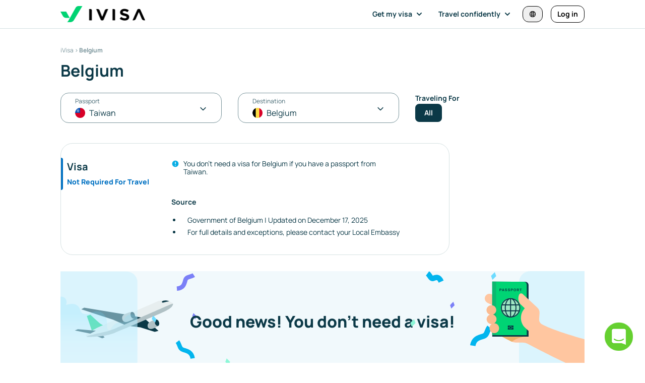

--- FILE ---
content_type: text/html; charset=UTF-8
request_url: https://www.ivisa.com/belgium?nationality=TW&visa_type=5192
body_size: 66487
content:
<!DOCTYPE html>
<html lang="en">


<head>
  <meta charset="utf-8">
  <meta http-equiv="X-UA-Compatible" content="IE=edge">
      <meta name="viewport" content="width=device-width, initial-scale=1">
  
  <meta name="csrf-token" content="">
  <meta name="route-name" content="public.destination_country.BE">
  <meta name="cookie_domain" content="ivisa.com">
  <meta name="primary-view" content="country_info.destination_country_info.show">
  <meta name="page_type" content="destination_page" data-country-code="BE">

  
      <meta name="facebook-domain-verification" content="b53h8j57l478lajm3yzynj1edo7vfb" />
    <meta name="wot-verification" content="cd7ec2b97c0bd3fe5162" />
  
  <title>Belgium Visa: Entry requirements and travel information for Belgium | iVisa</title>

      <meta name="description" content="Traveling to Belgium? You may need a visa – find out if you do, which type, and how to apply so you can get the paperwork out of the way and focus on your trip." />
  
      <link rel="icon" type="image/png" href="https://d16zz69zs6o3lx.cloudfront.net/favicon_v2.png" />
  
  <link rel="canonical" href="https://www.ivisa.com/belgium" />

  <meta name="robots" content="index, follow, max-image-preview:large">
  <script>
    window.cs = function(){
      alert('Coming soon!');
      return false;
    };
    window.full_screen_loading = function(){
      for(var i = 0; i < document.body.children.length; i++){
        document.body.children[i].style.display = "none";
      }

      document.body.children[0].insertAdjacentHTML('beforeBegin', '<div style="overflow:hidden" class="a ff eh ho hs"><div class="loader loader-lg block my-16 mx-auto ax cq">Loading...</div></div>');
    };

    window.userLocale = "en";
    window.sentry_user = {"id": null};
    window.featureFlags = {};

      </script>

    <script>
    window.currency_list = {"AED":{"code":"AED","name":"United Arab Emirates Dirham","symbol":"\u062f.\u0625"},"AFN":{"code":"AFN","name":"Afghan Afghani","symbol":"\u060b"},"ALL":{"code":"ALL","name":"Albanian Lek","symbol":"Lek"},"AMD":{"code":"AMD","name":"Armenian Dram","symbol":"\u058f"},"ANG":{"code":"ANG","name":"Netherlands Antillean Guilder","symbol":"\u0192"},"AOA":{"code":"AOA","name":"Angolan Kwanza","symbol":"Kz"},"ARS":{"code":"ARS","name":"Argentine Peso","symbol":"$"},"AUD":{"code":"AUD","name":"Australian Dollar","symbol":"$"},"AWG":{"code":"AWG","name":"Aruban Florin","symbol":"\u0192"},"AZN":{"code":"AZN","name":"Azerbaijani Manat","symbol":"\u20bc"},"BAM":{"code":"BAM","name":"Bosnia-Herzegovina Convertible Mark","symbol":"KM"},"BBD":{"code":"BBD","name":"Barbadian Dollar","symbol":"$"},"BDT":{"code":"BDT","name":"Bangladeshi Taka","symbol":"\u09f3"},"BGN":{"code":"BGN","name":"Bulgarian Lev","symbol":"\u043b\u0432"},"BIF":{"code":"BIF","name":"Burundian Franc","symbol":"FBu"},"BMD":{"code":"BMD","name":"Bermudan Dollar","symbol":"$"},"BND":{"code":"BND","name":"Brunei Dollar","symbol":"$"},"BOB":{"code":"BOB","name":"Bolivian Boliviano","symbol":"$b"},"BRL":{"code":"BRL","name":"Brazilian Real","symbol":"R$"},"BSD":{"code":"BSD","name":"Bahamian Dollar","symbol":"$"},"BWP":{"code":"BWP","name":"Botswanan Pula","symbol":"P"},"BZD":{"code":"BZD","name":"Belize Dollar","symbol":"$"},"CAD":{"code":"CAD","name":"Canadian Dollar","symbol":"$"},"CDF":{"code":"CDF","name":"Congolese Franc","symbol":"FC"},"CHF":{"code":"CHF","name":"Swiss Franc","symbol":"CHF"},"CLP":{"code":"CLP","name":"Chilean Peso","symbol":"$"},"CNY":{"code":"CNY","name":"Chinese Yuan","symbol":"\u00a5"},"COP":{"code":"COP","name":"Colombian Peso","symbol":"$"},"CRC":{"code":"CRC","name":"Costa Rican Col\u00f3n","symbol":"\u20a1"},"CVE":{"code":"CVE","name":"Cape Verdean Escudo","symbol":"$"},"CZK":{"code":"CZK","name":"Czech Republic Koruna","symbol":"K\u010d"},"DJF":{"code":"DJF","name":"Djiboutian Franc","symbol":"Fdj"},"DKK":{"code":"DKK","name":"Danish Krone","symbol":"kr"},"DOP":{"code":"DOP","name":"Dominican Peso","symbol":"RD$"},"DZD":{"code":"DZD","name":"Algerian Dinar","symbol":"\u062f\u062c"},"EGP":{"code":"EGP","name":"Egyptian Pound","symbol":"\u00a3"},"ETB":{"code":"ETB","name":"Ethiopian Birr","symbol":"Br"},"EUR":{"code":"EUR","name":"Euro","symbol":"\u20ac"},"FJD":{"code":"FJD","name":"Fijian Dollar","symbol":"$"},"FKP":{"code":"FKP","name":"Falkland Islands Pound","symbol":"\u00a3"},"GBP":{"code":"GBP","name":"British Pound Sterling","symbol":"\u00a3"},"GEL":{"code":"GEL","name":"Georgian Lari","symbol":"\u10da"},"GIP":{"code":"GIP","name":"Gibraltar Pound","symbol":"\u00a3"},"GMD":{"code":"GMD","name":"Gambian Dalasi","symbol":"D"},"GNF":{"code":"GNF","name":"Guinean Franc","symbol":"Fr"},"GTQ":{"code":"GTQ","name":"Guatemalan Quetzal","symbol":"Q"},"GYD":{"code":"GYD","name":"Guyanaese Dollar","symbol":"$"},"HKD":{"code":"HKD","name":"Hong Kong Dollar","symbol":"$"},"HNL":{"code":"HNL","name":"Honduran Lempira","symbol":"L"},"HTG":{"code":"HTG","name":"Haitian Gourde","symbol":"G"},"HUF":{"code":"HUF","name":"Hungarian Forint","symbol":"Ft"},"IDR":{"code":"IDR","name":"Indonesian Rupiah","symbol":"Rp"},"ILS":{"code":"ILS","name":"Israeli New Sheqel","symbol":"\u20aa"},"INR":{"code":"INR","name":"Indian Rupee","symbol":"\u20b9"},"JMD":{"code":"JMD","name":"Jamaican Dollar","symbol":"J$"},"JPY":{"code":"JPY","name":"Japanese Yen","symbol":"\u00a5"},"KES":{"code":"KES","name":"Kenyan Shilling","symbol":"\/="},"KGS":{"code":"KGS","name":"Kyrgystani Som","symbol":"\u043b\u0432"},"KHR":{"code":"KHR","name":"Cambodian Riel","symbol":"\u17db"},"KMF":{"code":"KMF","name":"Comorian Franc","symbol":"CF"},"KRW":{"code":"KRW","name":"South Korean Won","symbol":"\u20a9"},"KYD":{"code":"KYD","name":"Cayman Islands Dollar","symbol":"$"},"KZT":{"code":"KZT","name":"Kazakhstani Tenge","symbol":"\u043b\u0432"},"LAK":{"code":"LAK","name":"Laotian Kip","symbol":"\u20ad"},"LBP":{"code":"LBP","name":"Lebanese Pound","symbol":"\u00a3"},"LKR":{"code":"LKR","name":"Sri Lankan Rupee","symbol":"\u20a8"},"LRD":{"code":"LRD","name":"Liberian Dollar","symbol":"$"},"LSL":{"code":"LSL","name":"Lesotho Loti","symbol":"L"},"MAD":{"code":"MAD","name":"Moroccan Dirham","symbol":"DH"},"MDL":{"code":"MDL","name":"Moldovan Leu","symbol":"L"},"MGA":{"code":"MGA","name":"Malagasy Ariary","symbol":"Ar"},"MKD":{"code":"MKD","name":"Macedonian Denar","symbol":"\u0434\u0435\u043d"},"MNT":{"code":"MNT","name":"Mongolian Tugrik","symbol":"\u20ae"},"MOP":{"code":"MOP","name":"Macanese Pataca","symbol":"$"},"MUR":{"code":"MUR","name":"Mauritian Rupee","symbol":"\u20a8"},"MVR":{"code":"MVR","name":"Maldivian Rufiyaa","symbol":"Rf"},"MWK":{"code":"MWK","name":"Malawian Kwacha","symbol":"MK"},"MXN":{"code":"MXN","name":"Mexican Peso","symbol":"$"},"MYR":{"code":"MYR","name":"Malaysian Ringgit","symbol":"RM"},"MZN":{"code":"MZN","name":"Mozambican Metical","symbol":"MT"},"NAD":{"code":"NAD","name":"Namibian Dollar","symbol":"$"},"NGN":{"code":"NGN","name":"Nigerian Naira","symbol":"\u20a6"},"NIO":{"code":"NIO","name":"Nicaraguan C\u00f3rdoba","symbol":"C$"},"NOK":{"code":"NOK","name":"Norwegian Krone","symbol":"kr"},"NPR":{"code":"NPR","name":"Nepalese Rupee","symbol":"\u20a8"},"NZD":{"code":"NZD","name":"New Zealand Dollar","symbol":"$"},"PAB":{"code":"PAB","name":"Panamanian Balboa","symbol":"B\/."},"PEN":{"code":"PEN","name":"Peruvian Nuevo Sol","symbol":"S\/."},"PGK":{"code":"PGK","name":"Papua New Guinean Kina","symbol":"K"},"PHP":{"code":"PHP","name":"Philippine Peso","symbol":"\u20b1"},"PKR":{"code":"PKR","name":"Pakistani Rupee","symbol":"\u20a8"},"PLN":{"code":"PLN","name":"Polish Zloty","symbol":"z\u0142"},"PYG":{"code":"PYG","name":"Paraguayan Guarani","symbol":"Gs"},"QAR":{"code":"QAR","name":"Qatari Rial","symbol":"\ufdfc"},"RON":{"code":"RON","name":"Romanian Leu","symbol":"lei"},"RSD":{"code":"RSD","name":"Serbian Dinar","symbol":"\u0414\u0438\u043d."},"RUB":{"code":"RUB","name":"Russian Ruble","symbol":"\u20bd"},"RWF":{"code":"RWF","name":"Rwandan Franc","symbol":"R\u20a3"},"SAR":{"code":"SAR","name":"Saudi Riyal","symbol":"\ufdfc"},"SBD":{"code":"SBD","name":"Solomon Islands Dollar","symbol":"$"},"SCR":{"code":"SCR","name":"Seychellois Rupee","symbol":"\u20a8"},"SEK":{"code":"SEK","name":"Swedish Krona","symbol":"kr"},"SGD":{"code":"SGD","name":"Singapore Dollar","symbol":"$"},"SHP":{"code":"SHP","name":"Saint Helena Pound","symbol":"\u00a3"},"SOS":{"code":"SOS","name":"Somali Shilling","symbol":"S"},"SRD":{"code":"SRD","name":"Surinamese Dollar","symbol":"$"},"SZL":{"code":"SZL","name":"Swazi Lilangeni","symbol":"E"},"THB":{"code":"THB","name":"Thai Baht","symbol":"\u0e3f"},"TJS":{"code":"TJS","name":"Tajikistani Somoni","symbol":"SM"},"TOP":{"code":"TOP","name":"Tongan Pa anga","symbol":"\u00a3"},"TRY":{"code":"TRY","name":"Turkish Lira","symbol":"\u20ba"},"TTD":{"code":"TTD","name":"Trinidad and Tobago Dollar","symbol":"TT$"},"TWD":{"code":"TWD","name":"New Taiwan Dollar","symbol":"NT$"},"TZS":{"code":"TZS","name":"Tanzanian Shilling","symbol":"TSh"},"UAH":{"code":"UAH","name":"Ukrainian Hryvnia","symbol":"\u20b4"},"USD":{"code":"USD","name":"United States Dollar","symbol":"$"},"UYU":{"code":"UYU","name":"Uruguayan Peso","symbol":"$U"},"UZS":{"code":"UZS","name":"Uzbekistan Som","symbol":"\u043b\u0432"},"VND":{"code":"VND","name":"Vietnamese Dong","symbol":"\u20ab"},"VUV":{"code":"VUV","name":"Vanuatu Vatu","symbol":"VT"},"WST":{"code":"WST","name":"Samoan Tala","symbol":"WS$"},"XAF":{"code":"XAF","name":"CFA Franc BEAC","symbol":"FCFA"},"XCD":{"code":"XCD","name":"East Caribbean Dollar","symbol":"$"},"XOF":{"code":"XOF","name":"CFA Franc BCEAO","symbol":"CFA"},"XPF":{"code":"XPF","name":"CFP Franc","symbol":"\u20a3"},"YER":{"code":"YER","name":"Yemeni Rial","symbol":"\ufdfc"},"ZAR":{"code":"ZAR","name":"South African Rand","symbol":"R"},"ZMW":{"code":"ZMW","name":"Zambian Kwacha","symbol":"ZK"}};
    window.default_currencies = {"AD":"EUR","AE":"AED","AF":"AFN","AG":"XCD","AI":"XCD","AL":"ALL","AM":"AMD","AO":"AOA","AR":"ARS","AT":"EUR","AU":"AUD","AW":"AWG","AX":"EUR","AZ":"AZN","BA":"BAM","BB":"BBD","BD":"BDT","BE":"EUR","BF":"XOF","BG":"BGN","BI":"BIF","BJ":"XOF","BL":"EUR","BM":"BMD","BN":"BND","BO":"BOB","BR":"BRL","BS":"BSD","BT":"INR","BV":"NOK","BW":"BWP","BY":"EUR","BZ":"BZD","CA":"CAD","CC":"AUD","CD":"CDF","CF":"XAF","CG":"XAF","CH":"CHF","CI":"XOF","CK":"NZD","CL":"CLP","CM":"XAF","CN":"CNY","CO":"COP","CR":"CRC","CV":"CVE","CW":"ANG","CX":"AUD","CY":"EUR","CZ":"CZK","DE":"EUR","DJ":"DJF","DK":"DKK","DM":"XCD","DO":"DOP","DZ":"DZD","EE":"EUR","EG":"EGP","EH":"MAD","ES":"EUR","ET":"ETB","FI":"EUR","FJ":"FJD","FK":"FKP","FO":"DKK","FR":"EUR","GA":"XAF","GB":"GBP","GD":"XCD","GE":"GEL","GF":"EUR","GG":"GBP","GI":"GIP","GL":"DKK","GM":"GMD","GN":"GNF","GP":"EUR","GQ":"XAF","GR":"EUR","GT":"GTQ","GW":"XOF","GY":"GYD","HK":"HKD","HM":"AUD","HN":"HNL","HT":"HTG","HU":"HUF","ID":"IDR","IE":"EUR","IL":"ILS","IM":"GBP","IN":"INR","IT":"EUR","JE":"GBP","JM":"JMD","JP":"JPY","KE":"KES","KG":"KGS","KH":"KHR","KI":"AUD","KM":"KMF","KN":"XCD","KP":"KRW","KR":"KRW","KY":"KYD","KZ":"KZT","LA":"LAK","LB":"LBP","LC":"XCD","LI":"CHF","LK":"LKR","LR":"LRD","LS":"LSL","LT":"EUR","LU":"EUR","LV":"EUR","MA":"MAD","MC":"EUR","MD":"MDL","ME":"EUR","MF":"EUR","MG":"MGA","MK":"MKD","ML":"XOF","MN":"MNT","MO":"MOP","MQ":"EUR","MS":"XCD","MT":"EUR","MU":"MUR","MV":"MVR","MW":"MWK","MX":"MXN","MY":"MYR","MZ":"MZN","NA":"NAD","NC":"XPF","NE":"XOF","NF":"AUD","NG":"NGN","NI":"NIO","NL":"EUR","NO":"NOK","NP":"NPR","NR":"AUD","NU":"NZD","NZ":"NZD","PA":"PAB","PE":"PEN","PF":"XPF","PG":"PGK","PH":"PHP","PK":"PKR","PL":"PLN","PM":"EUR","PN":"NZD","PT":"EUR","PY":"PYG","QA":"QAR","RE":"EUR","RO":"RON","RS":"RSD","RU":"RUB","RW":"RWF","SA":"SAR","SB":"SBD","SC":"SCR","SE":"SEK","SG":"SGD","SH":"SHP","SI":"EUR","SJ":"NOK","SK":"EUR","SM":"EUR","SN":"XOF","SO":"SOS","SR":"SRD","SX":"ANG","SZ":"SZL","TD":"XAF","TF":"EUR","TG":"XOF","TH":"THB","TJ":"TJS","TK":"NZD","TO":"TOP","TR":"TRY","TT":"TTD","TV":"AUD","TW":"TWD","TZ":"TZS","UA":"UAH","US":"USD","UY":"UYU","UZ":"UZS","VA":"EUR","VC":"XCD","VN":"VND","VU":"VUV","WF":"XPF","WS":"WST","XK":"EUR","YE":"YER","YT":"EUR","ZA":"ZAR","ZM":"ZMW"};
    window.translations = {"(recommended)":"(Recommended)","(used for your ivisa order)":"(used for your iVisa order)","100% online":"100% Online","100% refund if you don\u2019t get your visa on time.":"100% refund if you don\u2019t get your visa on time.","2 - 4 days delivery":"2 - 4 Days Delivery","50% off embassy appointment visas":"50% off Embassy appointment visas","a health declaration shows you are medically cleared to enter the country and have proof of international medical coverage if needed.":"A health declaration shows you are medically cleared to enter the country and have proof of international medical coverage if needed.","a list of badges displaying certifications by visa, mastercard, and pci dss, demonstrating that this checkout process is verified as secure by multiple industry partners":"A list of badges displaying certifications by Visa, MasterCard, and PCI DSS, demonstrating that this checkout process is verified as secure by multiple industry partners","a selection is required":"A selection is required","accept all":"Accept All","accepted cards":"Accepted Cards","access 24\/7 prioritized customer support":"Access 24\/7 prioritized Customer Support","account":"Account","action required":"Action required","add":"Add","add denial protection for your":"Add Denial Protection for your","add another":"Add another","add another file":"Add another file","add another traveler":"Add another traveler","add code":"Add code","add denial protection":"Add denial protection","add document":"Add document","add for":"Add for","add new card":"Add new card","add photo":"Add photo","add remaining details":"Add remaining details","add your personal details so we can get in touch with you as fast as possible.":"Add your personal details so we can get in touch with you as fast as possible.","add-on services":"Add-on services","additional details":"Additional Details","additional information":"Additional Information","additional questions":"Additional Questions","additional services":"Additional Services","additional services \/ summary":"Additional Services \/ Summary","additional documents or information is needed to complete your order":"Additional documents or information is needed to complete your order","address":"Address","address2":"Address2","affiliate terms and conditions":"Affiliate Terms and Conditions","after":"After","all":"All","all card information is fully encrypted and secure":"All card information is fully encrypted and secure","all fees refunded including government fees, processing fees, \u0026 additional services":"All fees refunded including Government fees, Processing fees, \u0026 Additional Services","allow camera access":"Allow camera access","almost done!":"Almost done!","amex":"Amex","amex express checkout":"Amex Express Checkout","amount to be charged on":"Amount to be charged on","an error occurred while deleting the file. please try again.":"An error occurred while deleting the file. Please try again.","any":"Any","applicant":"Applicant","applicant details":"Applicant Details","applicant details are added later":"Applicant details are added later","applicant\u0027s photo":"Applicant\u0027s photo","applicants":"Applicants","application":"Application","application incomplete":"Application incomplete","application received! what\u0027s next?":"Application received! What\u0027s next?","apply":"Apply","apply now":"Apply Now","apply now!":"Apply Now!","apply before time runs out and get your application initially reviewed by one of our experts within the hour.":"Apply before time runs out and get your application initially reviewed by one of our experts within the hour.","apply for":"Apply for","apply for another travel document using your saved details":"Apply for another travel document using your saved details","apply to previous order for":"Apply to previous order for","applying for":"Applying for","appointment required!":"Appointment Required!","approval odds calculator":"Approval Odds Calculator","april":"April","are you sure you want a refund?":"Are you sure you want a refund?","are you sure you want to exit?":"Are you sure you want to exit?","are you sure?":"Are you sure?","arrival card":"Arrival Card","arrival date too soon":"Arrival Date Too Soon","arrival date":"Arrival date","arrival date cannot be after departure date.":"Arrival date cannot be after departure date.","as fast as":"As fast as","ask ivisa":"Ask iVisa","august":"August","autofill my information":"Autofill My Information","available for refund":"Available for Refund","avoid reflections":"Avoid reflections","back":"Back","bad":"Bad","bank \/ account details":"Bank \/ Account Details","based on +50,000 reviews":"Based on +50,000 reviews","based on your responses, you have a":"Based on your responses, you have a","basic information":"Basic Information","before arrival questions":"Before Arrival Questions","browse":"Browse","browse files":"Browse files","browse or take selfie":"Browse or Take Selfie","browse your files":"Browse your files","business":"Business","buy another one":"Buy another one","by submitting payment i acknowledge that i have read and accept the ivisa":"By submitting payment I acknowledge that I have read and accept the iVisa","covid-19 solidarity response fund in our local communities":"COVID-19 Solidarity Response Fund in our local communities","cvv":"CVV","calculate fee":"Calculate Fee","calculated at checkout":"Calculated at checkout","calculator":"Calculator","camera":"Camera","camera icon":"Camera icon","can\u0027t find other device?":"Can\u0027t find other device?","can\u0027t find your other device?":"Can\u0027t find your other device?","can\u0027t travel anywhere on earth?":"Can\u0027t travel anywhere on earth?","cancel":"Cancel","cancel anytime through your account settings.":"Cancel anytime through your account settings.","can\u2019t find it or closed the window? don\u0027t worry! you can continue here.":"Can\u2019t find it or closed the window? Don\u0027t worry! You can continue here.","card information":"Card information","card number":"Card number","card type is invalid":"Card type is invalid","cardholder name":"Cardholder name","center your face":"Center your face","change":"Change","change arrival date":"Change Arrival Date","change your plan to":"Change your plan to","check document requirement":"Check Document Requirement","check other destinations":"Check Other Destinations","check travel requirements":"Check Travel Requirements","check cost":"Check cost","check date":"Check date","check requirements":"Check requirements","check the photo requirements":"Check the photo requirements","check visa requirements":"Check visa requirements","checking file type":"Checking file type","checking immigration rules for your passport nationality...":"Checking immigration rules for your passport nationality...","checkout":"Checkout","choose country":"Choose Country","choose document":"Choose Document","choose your photo type":"Choose Your Photo Type","choose a processing time":"Choose a processing time","choose a refund reason and submit your form":"Choose a refund reason and submit your form","choose add-ons":"Choose add-ons","choose an upload method":"Choose an upload method","choose how to pay":"Choose how to pay","choose your payment method":"Choose your payment method","choose your processing time":"Choose your processing time","city":"City","click below to add more applicants within your order":"Click below to add more applicants within your order","click here to read":"Click here to read","close":"Close","company":"Company","complete":"Complete","complete order process":"Complete Order Process","complete your information":"Complete Your Information","complete the rest of your application on your other device. you can now close this tab.":"Complete the rest of your application on your other device. You can now close this tab.","complete your application and get timely updates on its progress.":"Complete your application and get timely updates on its progress.","confirm":"Confirm","confirm \u0026 continue":"Confirm \u0026 continue","confirm details and submit":"Confirm Details and Submit","confirmation":"Confirmation","congratulations!":"Congratulations!","congratulations! your payment was received successfully.":"Congratulations! Your Payment Was Received Successfully.","contact details":"Contact Details","contact an agent":"Contact an agent","continue":"Continue","continue saved application":"Continue Saved Application","continue anyway":"Continue anyway","continue editing":"Continue editing","continue here instead":"Continue here instead","continue on our app":"Continue on our app","continue on web":"Continue on web","continue to camera":"Continue to camera","continue to payment":"Continue to payment","continue with application":"Continue with application","continue without logging in":"Continue without logging in","cookie consent":"Cookie Consent","copied!":"Copied!","copy e-mail":"Copy e-mail","country":"Country","country flag":"Country Flag","country background":"Country background","country code":"Country code","country of residence":"Country of Residence","coupon applied successfully":"Coupon applied successfully","covid test":"Covid Test","covid-19 test":"Covid-19 Test","covid-19 and other health restrictions":"Covid-19 and other health restrictions","credit \/ debit card number":"Credit \/ Debit Card Number","credit \/ debit card":"Credit \/ debit card","credit memo":"Credit Memo","currency":"Currency","current card":"Current Card","current plan":"Current Plan","day":"Day","days":"Days","december":"December","decline":"Decline","decrease":"Decrease","decrease value":"Decrease value","delete":"Delete","delivered to your email by":"Delivered to your email by","delivery":"Delivery","denial protection":"Denial Protection","denial protection details":"Denial protection details","denial protection is a per applicant fee":"Denial Protection is a per applicant fee","denial protection is not yet available for this product.  use the submit payment option to complete your order.":"Denial Protection is not yet available for this product.  Use the Submit Payment option to complete your order.","departure date cannot be before arrival date.":"Departure date cannot be before arrival date.","desired appointment location":"Desired appointment location","destination":"Destination","digital + expert editing included":"Digital + Expert Editing Included","discount":"discount","discounts applied":"Discounts applied","do i need a travel document for the uk?":"Do I need a travel document for the UK?","do i need a travel document?":"Do I need a travel document?","do you have a criminal record?":"Do you have a criminal record?","document screening in progress":"Document Screening in Progress","document valid for":"Document Valid For","document validity":"Document Validity","document capture camera":"Document capture camera","documents":"Documents","does not include ivisa fee":"Does not include iVisa Fee","don\u0027t like it?":"Don\u0027t like it?","donate":"Donate","double checking requirements and finding exactly what you need":"Double checking requirements and finding exactly what you need","download":"Download","download documents":"Download documents","download our app":"Download our app","download your files":"Download your files","drag and drop an image":"Drag and drop an image","drag and drop or":"Drag and drop or","drop your files here":"Drop your files here","due later":"Due later","due today":"Due today","e-mail":"E-mail","earliest date accepted":"Earliest date accepted","edit":"Edit","email":"Email","email address":"Email Address","email your files":"Email your files","email your files instead":"Email your files instead","embassy":"Embassy","embassy reg help":"Embassy Reg Help","embassy registration":"Embassy Registration","end date is ongoing":"End date is ongoing","end of trip":"End of Trip","enjoy free standard processing fee all evisas + discounts.":"Enjoy FREE Standard processing fee all eVisas + discounts.","ensure you select the nationality of the passport you\u0027ll be traveling with.":"Ensure you select the nationality of the passport you\u0027ll be traveling with.","enter code":"Enter code","enter discount or coupon codes":"Enter discount or coupon codes","enter your code":"Enter your code","enter your height in feet and inches":"Enter your height in feet and inches","equals":"Equals","error":"Error","error loading receipts":"Error loading receipts","est. delivery":"Est. Delivery","estimated processing time and ivisa fee":"Estimated Processing Time and iVisa Fee","estimated sub-total":"Estimated sub-total","estimated total":"Estimated total","example image":"Example image","example photo":"Example photo","excellent":"Excellent","exclusive discounts from travel partners":"Exclusive discounts from travel partners","exclusive partner discounts":"Exclusive partner discounts","exp. month":"Exp. month","exp. year":"Exp. year","expected by":"Expected by","expected delivery date:":"Expected delivery date:","expedited service":"Expedited Service","expert review":"Expert Review","expiration date":"Expiration Date","expiration date is in the past":"Expiration date is in the past","face capture camera":"Face capture camera","failed to load receipts. please try again.":"Failed to load receipts. Please try again.","fair":"Fair","family":"Family","family info":"Family Info","family plan":"Family plan","fast, easy, and secure application":"Fast, easy, and secure application","fastest":"Fastest","february":"February","feet":"Feet","file must be pdf, jpeg, or png":"File must be PDF, JPEG, or PNG","find more info about how to answer each question below":"Find more info about how to answer each question below","first name":"First Name","first name + last initial":"First Name + Last Initial","fix the following":"Fix the following","for american express, the 4 digits are on the front.":"For American Express, the 4 digits are on the front.","for all travelers":"For all travelers","for full details and exceptions, please contact your local embassy":"For full details and exceptions, please contact your Local Embassy","for more details see how we keep your data safe":"For more details see how we keep your data safe","free":"Free","free shipping":"Free Shipping","frequent traveler? get unlimited evisa processing with our subscription plan. exclusive first year price":"Frequent traveler? Get unlimited eVisa processing with our subscription plan. Exclusive first year price","from":"From","from your library or archive":"From your library or archive","general details":"General details","general information":"General information","get discount":"Get Discount","get a 100% refund if you don\u2019t get your visa on time":"Get a 100% refund if you don\u2019t get your visa on time","get a 100% refund on your application fee if the government rejects it":"Get a 100% refund on your application fee if the government rejects it","get all these benefits for up to 5 travelers with ivisa+ family":"Get all these benefits for up to 5 travelers with iVisa+ Family","get instant notifications about your application status.":"Get instant notifications about your application status.","get it as fast as":"Get it as fast as","get it in:":"Get it in:","get it in as fast as":"Get it in as fast as","get live help":"Get live help","get live support":"Get live support","get refunded with denial protection":"Get refunded with Denial Protection","get started":"Get started","get started now":"Get started now","get started!":"Get started!","get the app":"Get the app","get unlimited standard processing on all evisas":"Get unlimited standard processing on all eVisas","get unlimited standard processing on travel documents and exclusive documents":"Get unlimited standard processing on travel documents and exclusive documents","get your details filled in with the info from your last application.":"Get your details filled in with the info from your last application.","go to application":"Go to application","go to the ask ivisa section":"Go to the Ask iVisa section","go to the how to apply section":"Go to the How to Apply section","go to the learn more section":"Go to the Learn more section","go to the questions section":"Go to the Questions section","go to the reviews section":"Go to the Reviews section","going to":"Going to","good":"Good","good news! you don\u0027t need a visa":"Good news! You don\u0027t need a visa","got it!":"Got it!","gov fee":"Gov fee","government fee":"Government Fee","government fee (pay at embassy)":"Government Fee (Pay At Embassy)","government fee (pay on arrival)":"Government Fee (Pay on Arrival)","government fee per applicant":"Government fee per applicant","government fees":"Government fees","government fees \u0026 taxes":"Government fees \u0026 taxes","government of":"Government of","government submission":"Government submission","government, processing, and service fees are refundable":"Government, processing, and service fees are refundable","guaranteed safe \u0026 secure checkout":"Guaranteed safe \u0026 secure checkout","guided visa":"Guided Visa","have you ever been denied a uk eta before?":"Have you ever been denied a UK ETA before?","having trouble?":"Having trouble?","health declaration":"Health Declaration","health insurance":"Health Insurance","help":"Help","help me travel smarter with important visa news, travel tips, and exclusive deals.":"Help me travel smarter with important visa news, travel tips, and exclusive deals.","here is what you sent":"Here is what you sent","hide progress":"Hide Progress","hide all details":"Hide all details","hold it over the qr code":"Hold it over the QR code","hold still...":"Hold still...","hold your phone at eye level":"Hold your phone at eye level","home delivery details. please verify your information.":"Home Delivery Details. Please verify your information.","hours":"Hours","how do i get this visa?":"How do I get this visa?","how easy or difficult was it to complete your application?":"How easy or difficult was it to complete your application?","how many travelers will be on this application (including yourself)?":"How many travelers will be on this application (including yourself)?","how our refund process works":"How our refund process works","how soon do you need it?":"How soon do you need it?","how to apply":"How to Apply","how was your ivisa experience?":"How was your iVisa experience?","how we keep your data safe":"How we keep your data safe","i understand":"I Understand","i agree to be billed this fee per year until i cancel the subscription. i can cancel any time in my account settings page.":"I agree to be billed this fee per year until I cancel the subscription. I can cancel any time in my account settings page.","i can help you apply":"I can help you apply","i don\u0027t have any travel dates planned.":"I don\u0027t have any travel dates planned.","i don\u0027t know.":"I don\u0027t know.","i want to receive ivisa updates, product launches, and personalized offers. i can opt out anytime.":"I want to receive iVisa updates, product launches, and personalized offers. I can opt out anytime.","i want to receive ivisa updates, product launches, and personalized offers. i can opt out at any time. i would like to be communicated via:":"I want to receive iVisa updates, product launches, and personalized offers. I can opt out at any time. I would like to be communicated via:","i want to receive ivisa\u0027s updates, product launches and personalized offers. i can opt out anytime.":"I want to receive iVisa\u0027s updates, product launches and personalized offers. I can opt out anytime.","i would like to contact your media team":"I would like to contact your media team","i\u0027m interested in a job position":"I\u0027m interested in a job position","if applicable":"If applicable","if not, you can still redeem your usd $20 credit for our more than 65 earthly destinations available.":"If not, you can still Redeem your USD $20 Credit for our more than 65 Earthly Destinations available.","if you are unable to make your trip, we will process a new application for no additional processing fee.":"If you are unable to make your trip, we will process a new application for no additional processing fee.","if you select store pickup, a fee of approximately usd 0.50\/photo will be charged at pickup":"If you select store pickup, a fee of approximately USD 0.50\/photo will be charged at pickup","if you\u0027ve been either denied a uk eta before, or have a criminal record, you\u0027ll need to apply for a uk visitor visa rather than a uk eta on the government website.":"If you\u0027ve been either denied a UK ETA before, or have a criminal record, you\u0027ll need to apply for a UK Visitor Visa rather than a UK ETA on the Government website.","if your application is rejected by the government, we\u0027ll refund you 100%.":"If your application is rejected by the government, we\u0027ll refund you 100%.","immigration":"Immigration","important information":"Important Information","important instructions":"Important Instructions","in progress":"In Progress","in order to get this visa, you will need to contact and visit your local embassy":"In order to get this Visa, you will need to contact and visit your Local Embassy","inches":"Inches","included in kit as bank check":"Included in Kit as Bank Check","includes courier fee":"Includes Courier Fee","includes taxes and fees":"Includes taxes and fees","increase":"Increase","increase value":"Increase value","individual":"Individual","info":"Info","invalid cvv":"Invalid CVV","invalid code":"Invalid Code","invalid number":"Invalid Number","invalid coupon code":"Invalid coupon code","invitation letter":"Invitation Letter","invoice":"Invoice","items":"Items","january":"January","join":"Join","join our mailing list and save 20% on your next order. unsubscribe anytime.":"Join our mailing list and save 20% on your next order. Unsubscribe anytime.","july":"July","june":"June","jurisdiction disclaimer":"Jurisdiction Disclaimer","just pack your bags and bring your ticket":"Just pack your bags and bring your ticket","keep me updated with important visa news, personalized visa tips, and offers for my next trip.":"Keep me updated with important visa news, personalized visa tips, and offers for my next trip.","language":"Language","last name":"Last Name","latest date accepted":"Latest date accepted","learn more":"Learn more","leave your comment":"Leave Your Comment","leave a review":"Leave a review","less light needed":"Less light needed","let\u0027s finish your application":"Let\u0027s finish your application","let\u0027s get a photo of your passport":"Let\u0027s get a photo of your passport","let\u0027s return to your other device!":"Let\u0027s return to your other device!","let\u0027s take a photo":"Let\u0027s take a photo","let\u0027s try another way":"Let\u0027s try another way","let\u0027s try that again":"Let\u0027s try that again","let\u0027s use humour while we pray for the earth to heal.":"Let\u0027s use humour while we pray for the Earth to heal.","likely destination":"Likely Destination","loading. please wait.":"Loading. Please wait.","local embassy":"Local Embassy","location address":"Location address","login":"Login","login to save time":"Login to save time","looks like you have an account already.":"Looks like you have an account already.","low":"Low","low-medium":"Low-Medium","mm\/yy":"MM\/YY","mail me the completed documents":"Mail me the completed documents","mailing address":"Mailing Address","manage subscription":"Manage Subscription","march":"March","matching your trip with the exact travel documents you need...":"Matching your trip with the exact travel documents you need...","max stay":"Max stay","may":"May","medical":"Medical","medical treatment":"Medical Treatment","medium":"Medium","message":"Message","minutes":"Minutes","modify":"Modify","month":"Month","month is invalid":"Month is invalid","more":"More","more details":"More details","more light needed":"More light needed","most popular destinations":"Most Popular Destinations","most popular":"Most popular","move back":"Move back","move closer":"Move closer","my account \/ affiliate settings":"My Account \/ Affiliate Settings","my account":"My account","my destination":"My destination","my orders":"My orders","my passport":"My passport","name":"Name","name on card":"Name on Card","nationality":"Nationality","nationality as in passport":"Nationality as in Passport","necessary only":"Necessary Only","need a uk eta?":"Need a UK ETA?","next":"Next","no":"No","no add-ons selected":"No Add-ons Selected","no fee":"No Fee","no available travel documents":"No available travel documents","no completed documents available yet":"No completed documents available yet","no data returned from server":"No data returned from server","no documents are ready for download":"No documents are ready for download","no objects must cover any part of the document.":"No objects must cover any part of the document.","no products available for this combination of nationality and country":"No products available for this combination of nationality and country","no receipts found for this order.":"No receipts found for this order.","no results found":"No results found","no standard processing fee for any e-visa":"No standard processing fee for any e-Visa","no, i want to go to the embassy myself":"No, I want to go to the embassy myself","no, i\u0027ll try again":"No, I\u0027ll try again","no, cancel":"No, cancel","none of these options work?":"None of these options work?","not received":"Not Received","not specified":"Not Specified","not provided":"Not provided","not selected yet":"Not selected yet","not sure this is the right option for you?":"Not sure this is the right option for you?","note":"Note","note: this can take a few minutes depending on the size and number of attachments":"Note: This can take a few minutes depending on the size and number of attachments","note: this currency is used when displaying reports and making payments.":"Note: This currency is used when displaying reports and making payments.","november":"November","number is invalid":"Number is invalid","number of applicants":"Number of applicants","number of entries":"Number of entries","ok":"OK","october":"October","offer valid until april 5, 2020":"Offer Valid Until April 5, 2020","okay, continue":"Okay, continue","on time":"On Time","on time guarantee":"On Time Guarantee","on the next screen, you\u2019ll need to allow camera access to take a photo":"On the next screen, you\u2019ll need to allow camera access to take a photo","once your refund is issued, you\u0027ll receive a confirmation email. depending on your bank, it can take up to 14 business days for the refund to appear in your account.":"Once your refund is issued, you\u0027ll receive a confirmation email. Depending on your bank, It can take up to 14 business days for the refund to appear in your account.","one of our experts will do a final review to ensure it meets all requirements. if it doesn\u0027t, we\u2019ll contact you.":"One of our experts will do a final review to ensure it meets all requirements. If it doesn\u0027t, we\u2019ll contact you.","one or more questions has not been answered or is invalid. please review your responses.":"One or more questions has not been answered or is invalid. Please review your responses.","online global travel documents":"Online global travel documents","only send 1 email to this address. additional emails will be ignored.":"Only send 1 email to this address. Additional emails will be ignored.","open chat to get help with uk eta":"Open chat to get help with UK ETA","open your phone\u0027s camera":"Open your phone\u0027s camera","open your phone\u0027s camera, point it at the qr code, and tap the link that appears":"Open your phone\u0027s camera, point it at the QR code, and tap the link that appears","or":"Or","or pay with":"Or pay with","or scan the qr":"Or scan the QR","or select your preferred payment method":"Or select your preferred payment method","order":"Order","order #":"Order #","order details":"Order details","order summary":"Order summary","order total":"Order total","other":"Other","other payment methods":"Other Payment methods","other payments":"Other Payments","others":"Others","our service fee will be displayed during the application depending upon answers to certain questions and your service selections":"Our service fee will be displayed during the application depending upon answers to certain questions and your service selections","our team reviewed your application and identified a few items that need to be corrected before it can be submitted for approval":"Our team reviewed your application and identified a few items that need to be corrected before it can be submitted for approval","passport":"Passport","passport cover":"Passport Cover","passport from":"Passport from","passport info":"Passport Info","passport nationality":"Passport Nationality","passport photo":"Passport Photo","passport renewal":"Passport Renewal","passport requirements":"Passport Requirements","passport details":"Passport details","passport expiration":"Passport expiration","passport information":"Passport information","passport needs to be valid for":"Passport needs to be valid for","passport number":"Passport number","passport score":"Passport score","passport validity requirements":"Passport validity requirements","password":"Password","pay":"Pay","pay now":"Pay Now","payment":"Payment","payment method":"Payment Method","payment successful!":"Payment Successful!","payment failed":"Payment failed","paypal":"Paypal","paypal email":"Paypal Email","pending":"Pending","pending selections":"Pending selections","per applicant":"Per applicant","person taking a photo":"Person taking a photo","personal":"Personal","personal details":"Personal Details","personal info":"Personal Info","phone":"Phone","phone number":"Phone number","phone number is invalid":"Phone number is invalid","photo help":"Photo help","photos":"Photos","pick up store":"Pick UP Store","pick up details. please consider, this service is only available in the us territory":"Pick Up Details. Please consider, this service is only available in the US Territory","place document in rectangle":"Place document in rectangle","plan at renewal":"Plan at Renewal","plan details":"Plan details","please choose your country \u0026 currency preferences":"Please Choose Your Country \u0026 Currency Preferences","please choose your currency preferences":"Please Choose Your Currency Preferences","please set a password":"Please Set a Password","please check the documents and upload replacements":"Please check the documents and upload replacements","please check your e-mail.":"Please check your e-mail.","please choose your communication preference below:":"Please choose your communication preference below:","please confirm that your email address is correct.":"Please confirm that your email address is correct.","please confirm your email so we can send you your documents.":"Please confirm your email so we can send you your documents.","please continue on your other device":"Please continue on your other device","please correct the errors indicated above":"Please correct the errors indicated above","please do not refresh this window while we review your documents":"Please do not refresh this window while we review your documents","please email your file(s) to the address below. we will confirm, verify and validate the quality of your documents when we receive them.":"Please email your file(s) to the address below. We will confirm, verify and validate the quality of your documents when we receive them.","please enter cvv number":"Please enter CVV number","please enter a valid cvv number":"Please enter a valid CVV number","please enter a valid us zip code":"Please enter a valid US ZIP code","please enter an amount":"Please enter an amount","please enter expiry month":"Please enter expiry month","please enter expiry year":"Please enter expiry year","please enter the name on your card":"Please enter the name on your card","please enter your credit card information":"Please enter your credit card information","please enter your credit card number":"Please enter your credit card number","please enter your phone number in the text field without the country code":"Please enter your phone number in the text field without the country code","please fix errors before continuing":"Please fix errors before continuing","please fix the fields highlighted in red":"Please fix the fields highlighted in red","please grant camera access in order to take a picture":"Please grant camera access in order to take a picture","please make a selection":"Please make a selection","please note the final amount will be confirmed by our customer service":"Please note the final amount will be confirmed by our Customer Service","please note you will be redirected to the amex website to complete your payment.":"Please note you will be redirected to the Amex website to complete your payment.","please note you will be redirected to the bancontact website to complete your payment.":"Please note you will be redirected to the Bancontact website to complete your payment.","please note you will be redirected to the eps website to complete your payment.":"Please note you will be redirected to the EPS website to complete your payment.","please note you will be redirected to the giropay website to complete your payment.":"Please note you will be redirected to the Giropay website to complete your payment.","please note you will be redirected to the google pay website to complete your payment.":"Please note you will be redirected to the Google Pay website to complete your payment.","please note you will be redirected to the paypal website to complete your payment.":"Please note you will be redirected to the PayPal website to complete your payment.","please note you will be redirected to the przelewy24 website to complete your payment.":"Please note you will be redirected to the Przelewy24 website to complete your payment.","please note you will be redirected to the ideal website to complete your payment.":"Please note you will be redirected to the iDeal website to complete your payment.","please only upload photo(s) of the same applicant here. to add more applicants, make sure you add them at the bottom of the page.":"Please only upload photo(s) of the same applicant here. To add more applicants, make sure you add them at the bottom of the page.","please provide a valid date":"Please provide a valid date","please re-enter your credit card information and try again":"Please re-enter your credit card information and try again","please review the highlighted field(s) below.":"Please review the highlighted field(s) below.","please select a currency":"Please select a currency","please select a value":"Please select a value","please select the date you will be arriving at your destination. this date will help us determine the validity period of your visa.":"Please select the date you will be arriving at your destination. This date will help us determine the validity period of your visa.","please select where you would like to have your visa appointment scheduled.  make sure to read all the appointment location information below.":"Please select where you would like to have your visa appointment scheduled.  Make sure to read all the appointment location information below.","please specify":"Please specify","please use only english characters (letters a to z)":"Please use only English characters (letters A to Z)","please wait while we review your documents. do not refresh your browser":"Please wait while we review your documents. Do not refresh your browser","poor":"Poor","position your face into the circle":"Position your face into the circle","post question on our page for others to see.":"Post question on our page for others to see.","postal code":"Postal Code","pre-arrival authorization":"Pre-Arrival Authorization","pre-arrival registration":"Pre-Arrival Registration","preview":"Preview","previous":"Previous","previous answer":"Previous answer","price":"Price","price breakdown":"Price Breakdown","price per applicant":"Price per applicant","prices and delivery dates may update based on your selections in the application process":"Prices and delivery dates may update based on your selections in the application process","prices shown on a per applicant basis":"Prices shown on a per applicant basis","printed copies":"Printed Copies","priority customer support for stress-free trips":"Priority customer support for stress-free trips","privacy policy":"Privacy policy","proceed to payment":"Proceed to Payment","processing":"Processing","processing payment...":"Processing Payment...","processing time":"Processing Time","processing time \u0026 fee":"Processing Time \u0026 Fee","processing time and fee":"Processing Time and Fee","processing contents":"Processing contents","processing costs are per traveler":"Processing costs are per traveler","processing speed":"Processing speed","product":"Product","product selected":"Product selected","products":"Products","proof of accommodation":"Proof of Accommodation","provide all information below to proceed":"Provide all information below to proceed","provide remaining personal and trip details":"Provide remaining personal and trip details","purchase":"Purchase","purchase for":"Purchase for","quarantine":"Quarantine","questions":"Questions","re-enter these details manually":"Re-enter these details manually","read less":"Read Less","read more":"Read More","read full details":"Read full details","read important instructions":"Read important instructions","ready for your closeup?":"Ready for your closeup?","ready to buy":"Ready to buy","receipts":"Receipts","receive a 100% refund if your application is rejected by the government":"Receive a 100% refund if your application is rejected by the government","receive a refund regardless of the reason for rejection":"Receive a refund regardless of the reason for rejection","received":"Received","recommended":"Recommended","recommended add-ons for your trip":"Recommended Add-Ons for your Trip","recommended add-ons":"Recommended add-ons","redeem your code":"Redeem Your Code","redemption code that will allow you to save usd $20 anytime during 5 years.":"Redemption Code that will allow you to save USD $20 anytime during 5 years.","refund policy":"Refund Policy","refund reason":"Refund Reason","refund request failed":"Refund Request Failed","refund request submitted!":"Refund request submitted!","refunds are generated immediately once approved. depending on your bank, it can take up to 14 business days to appear in your account.":"Refunds are generated immediately once approved. Depending on your bank, it can take up to 14 business days to appear in your account.","register all":"Register all","register trip":"Register trip","rejected":"Rejected","remove":"Remove","remove applicant":"Remove Applicant","remove traveler":"Remove traveler","repeat password":"Repeat Password","replace":"Replace","request refund":"Request refund","required":"Required","required documents":"Required Documents","required document":"Required document","required for travel":"Required for travel","residency information":"Residency Information","response time: 3 hours":"Response time: 3 hours","restart":"Restart","resume scrolling":"Resume scrolling","retry":"Retry","review":"Review","review your information":"Review Your Information","review your photo":"Review Your Photo","review and checkout":"Review and Checkout","review your order":"Review your order","reviewing your document":"Reviewing your document","reviewing your upload...":"Reviewing your upload...","reviews":"Reviews","rush":"Rush","rush processing":"Rush Processing","sms":"SMS","save":"Save","save \u0026 exit":"Save \u0026 Exit","save changes":"Save Changes","save and close":"Save and Close","save and continue":"Save and continue","save more on every trip with ivisa+":"Save more on every trip with iVisa+","saved":"Saved","savings":"Savings","scan a qr code":"Scan a QR code","scan the qr code to upload":"Scan the QR code to upload","scan the qr code to use your phone":"Scan the QR code to use your phone","scan this qr code with your mobile camera":"Scan this QR code with your mobile camera","scan this code":"Scan this code","search":"Search","secure payment by":"Secure payment by","security code":"Security code","security codes are usually displayed at the back of the card.":"Security codes are usually displayed at the back of the card.","see all options":"See all options","see how our ivisa agents can improve your chances":"See how our iVisa agents can improve your chances","select":"Select","select country":"Select Country","select date":"Select Date","select language \u0026 currency":"Select Language \u0026 Currency","select number of copies":"Select Number of Copies","select reason":"Select Reason","select your currency":"Select Your Currency","select your language":"Select Your Language","select a country":"Select a country","select a destination":"Select a destination","select a different country":"Select a different country","select a file from this device":"Select a file from this device","select a payment method. all transactions are safe and secure":"Select a payment method. All transactions are safe and secure","select a refund reason":"Select a refund reason","select applicant(s) for whom you want to request a refund":"Select applicant(s) for whom you want to request a refund","select destination":"Select destination","select files":"Select files","select nationality":"Select nationality","select nationality as in passport":"Select nationality as in passport","select payment method":"Select payment method","select plan":"Select plan","select the type of visa you\u2019re applying for. the various types include different durations and entry types. make sure to choose the one that matches your travel plans.":"Select the type of visa you\u2019re applying for. The various types include different durations and entry types. Make sure to choose the one that matches your travel plans.","select this option to use your device\u0027s camera to take a photo":"Select this option to use your device\u0027s camera to take a photo","select visa type":"Select visa type","select your files":"Select your files","select your nationality from the dropdown list. this information is used to determine the visa requirements and applicable fees.":"Select your nationality from the dropdown list. This information is used to determine the visa requirements and applicable fees.","select your passport country":"Select your passport country","selected delivery time":"Selected Delivery Time","send":"Send","send my approved document by sms.":"Send my approved document by SMS.","send my approved document on whatsapp.":"Send my approved document on WhatsApp.","send us an e-mail":"Send us an e-mail","september":"September","service fees":"Service fees","services - travel documents":"Services - Travel Documents","shipping \u0026 handling":"Shipping \u0026 Handling","shipping address":"Shipping Address","show documents":"Show Documents","show less":"Show Less","show more":"Show More","show progress":"Show Progress","sign in":"Sign in","sign out":"Sign out","skip":"Skip","skip for now":"Skip for now","skip this step":"Skip this step","some documents do not comply with government standards":"Some documents do not comply with government standards","sorry an error occurred. please try again":"Sorry an error occurred. Please try again","sorry we can\u0027t help you get your visa. to get your visa contact your local embassy.":"Sorry we can\u0027t help you get your visa. To get your visa contact your local embassy.","sorry, we could not take your photo. please try again":"Sorry, we could not take your photo. Please try again","source":"Source","special instructions":"Special Instructions","standard":"Standard","standard processing":"Standard Processing","standard service":"Standard Service","stars":"Stars","start now":"Start now","start over":"Start Over","start a chat with a document upload expert.":"Start a chat with a document upload expert.","start a new application":"Start a new application","start application":"Start application","start chat":"Start chat","start my application!":"Start my application!","start of trip":"Start of Trip","start your application":"Start your application","starting camera":"Starting Camera","status":"Status","stay safe and connected while traveling to":"Stay safe and connected while traveling to","stay still":"Stay still","step":"Step","step 1":"Step 1","step 2":"Step 2","step 3":"Step 3","still need help? chat with us!":"Still need help? Chat with us!","stop scrolling":"Stop scrolling","student":"Student","submit":"Submit","submit application":"Submit Application","submit change now":"Submit Change Now","submit completed application":"Submit Completed Application","submit order":"Submit order","submit payment":"Submit payment","submit with denial protection":"Submit with Denial Protection","subscribe for":"Subscribe for","subscribe to ivisa+ today and save on this order!":"Subscribe to iVisa+ today and save on this order!","subscription":"Subscription","subscription will renew at its normal price annually:":"Subscription will renew at its normal price annually:","subtotal":"Subtotal","success":"Success","success!":"Success!","successfully uploaded document(s)":"Successfully uploaded document(s)","summary":"Summary","super rush":"Super Rush","super rush processing":"Super Rush Processing","supporting documents":"Supporting documents","take a picture":"Take a Picture","take a selfie":"Take a Selfie","take a photo":"Take a photo","take photo":"Take photo","takes 10 minutes or less":"Takes 10 minutes or less","tap the link that appears":"Tap the link that appears","terms of service":"Terms of Service","thank you for subscribing to ivisa+":"Thank you for subscribing to iVisa+","thank you for your feedback! if you have anything else to share, please don\u0027t hesitate to contact us.":"Thank you for your feedback! If you have anything else to share, please don\u0027t hesitate to contact us.","the 3-digit security code on the back of your card. american express cards have a 4-digit code on the front of the card":"The 3-digit security code on the back of your card. American Express cards have a 4-digit code on the front of the card","the cvv must be 3 numbers":"The CVV must be 3 numbers","the cvv must be 4 numbers":"The CVV must be 4 numbers","the denial protection fee itself is non-refundable":"The Denial Protection fee itself is non-refundable","the denial protection fee itself is not refundable":"The Denial Protection fee itself is not refundable","the us department of state doesn\u2019t accept digital payments so we made it easier for you by taking your payment now and including a bank check for the same amount on your kit":"The US Department of State doesn\u2019t accept digital payments so we made it easier for you by taking your payment now and including a Bank Check for the same amount on your Kit","the date must be in the future":"The date must be in the future","the date must be in the past":"The date must be in the past","the entire document must be in the frame.":"The entire document must be in the frame.","the field is required":"The field is required","the field must be a valid email":"The field must be a valid email","the government receives and processes your application":"The government receives and processes your application","the red highlighted fields in this step have errors or are incomplete.":"The red highlighted fields in this Step have errors or are incomplete.","the refund is automatically sent to your original payment method":"The refund is automatically sent to your original payment method","there was an error uploading your file":"There was an error uploading your file","this document is not available for this nationality. please use the search tool on our website to find other available options for this nationality":"This document is not available for this nationality. Please use the search tool on our website to find other available options for this nationality","this information is for guidance only. always check government websites.":"This information is for guidance only. Always check government websites.","this is only an estimate. final costs are calculated at checkout.":"This is only an estimate. Final costs are calculated at checkout.","this location\u2019s jurisdiction applies to":"This location\u2019s jurisdiction applies to","this passport expires too soon after the arrival date.":"This passport expires too soon after the arrival date.","this passport expires too soon after the departure date.":"This passport expires too soon after the departure date.","this passport expires too soon after the visa expiration date.":"This passport expires too soon after the visa expiration date.","this step will take less than 3 minutes":"This step will take less than 3 minutes","this will take a couple of seconds":"This will take a couple of seconds","tips for your photo":"Tips For Your Photo","to ensure your visa is delivered before you leave and stays valid your entire stay, your application will be processed closer to your trip dates":"To ensure your visa is delivered before you leave and stays valid your entire stay, your application will be processed closer to your trip dates","to improve your chances of compliance, have one of your ivisa experts manually review your image after it has been automatically corrected by our software.":"To improve your chances of compliance, have one of your iVisa Experts manually review your image after it has been automatically corrected by our software.","to proceed and save time, you can login below":"To proceed and save time, you can login below","today":"Today","total":"Total","total cost":"Total Cost","total due today":"Total due today","total for all applicants":"Total for all applicants","total for all applicants (including taxes and fees)":"Total for all applicants (including taxes and fees)","total service fees":"Total service fees","tourism":"Tourism","track application":"Track application","travel document applications":"Travel Document Applications","travel safely":"Travel Safely","travel visas":"Travel Visas","travel can be challenging, as many countries require a visa. the process often involves paperwork and long wait times":"Travel can be challenging, as many countries require a visa. The process often involves paperwork and long wait times","travel is difficult, with limited visa-free options. the process often requires early application, high fees, long waits, and no guarantee of approval":"Travel is difficult, with limited visa-free options. The process often requires early application, high fees, long waits, and no guarantee of approval","travel is easy with no issues. while some countries require a visa, the process is usually quick":"Travel is easy with no issues. While some countries require a visa, the process is usually quick","travel is easy, with visa-free access to most countries. when a visa is required, the process is quick and rejections are rare":"Travel is easy, with visa-free access to most countries. When a visa is required, the process is quick and rejections are rare","traveler":"Traveler","traveler details":"Traveler details","traveling for":"Traveling For","traveling to":"Traveling to","trip info":"Trip Info","trip details":"Trip details","trouble finding a location?":"Trouble finding a location?","trustpilot reviews":"Trustpilot reviews","try again":"Try again","try another way":"Try another way","try camera again":"Try camera again","turn face against light":"Turn face against light","uk eta required":"UK ETA required","uk visitor visa required":"UK Visitor Visa required","unable to process refund at this time. please contact customer support using the chat below.":"Unable to process refund at this time. Please contact customer support using the chat below.","unavailable":"Unavailable","unfortunately, if your current passport was not issued when you were 16 years of age or older, we are not able to help you apply for a passport renewal":"Unfortunately, if your current passport was not issued when you were 16 years of age or older, we are not able to help you apply for a passport renewal","unlimited standard processing on all evisas for the next 12 months (just pay government fees)":"Unlimited standard processing on all eVisas for the next 12 months (just pay government fees)","unlock my savings":"Unlock my savings","update preferences":"Update Preferences","update answer":"Update answer","update my information":"Update my Information","updated on":"Updated on","upgrade your travel experience with our add-on services":"Upgrade your travel experience with our add-on services","upload":"Upload","upload documents":"Upload Documents","upload documents \u0026 extra information":"Upload Documents \u0026 Extra Information","upload photo":"Upload Photo","upload your photo":"Upload Your Photo","upload a file":"Upload a file","upload a photo":"Upload a photo","upload icon":"Upload icon","upload next document":"Upload next document","upload successful":"Upload successful","upload your":"Upload your","upload your documents":"Upload your documents","uploaded":"Uploaded","uploaded. pending review":"Uploaded. Pending review","uploading":"uploading","uploading \u0026 processing":"Uploading \u0026 Processing","use good lighting to avoid shadows, glares, or blurry areas.":"Use good lighting to avoid shadows, glares, or blurry areas.","use selected details":"Use selected details","use your camera":"Use your camera","use your mobile phone to take your photo":"Use your mobile phone to take your photo","use your phone":"Use your phone","vat number":"VAT Number","vaccinated":"Vaccinated","valid as of":"Valid as of","valid for":"Valid for","valid for single trip":"Valid for Single Trip","validating file size":"Validating file size","validating your trip details...":"Validating your trip details...","validity":"Validity","verify your passport details":"Verify your passport details","very difficult":"Very difficult","very easy":"Very easy","view":"View","view add-ons":"View Add-ons","view payment method":"View Payment Method","view price breakdown":"View Price Breakdown","view all":"View all","view all details":"View all details","view documents":"View documents","view less":"View less","view plans":"View plans","view receipt":"View receipt","view tutorial":"View tutorial","visa":"Visa","visa ending":"Visa ending","visit another country":"Visit another country","visual instructions":"Visual Instructions","waiting for input":"Waiting for input","waiting on your e-mail":"Waiting on your e-mail","want a good photo?":"Want a good photo?","watch the tutorial":"Watch the tutorial","watch tutorial":"Watch tutorial","we accept all major debit\/credit cards":"We Accept All Major Debit\/Credit Cards","we accept jpg, gif, png or pdf":"We accept JPG, GIF, PNG or PDF","we are unable to authenticate your payment method. please choose a different payment method and try again.":"We are unable to authenticate your payment method. Please choose a different payment method and try again.","we can only renew passports that were originally issued for 10 years":"We can only renew passports that were originally issued for 10 years","we can ship photos directly to you, or have them printed for same-day pick up at your local cvs or walgreens":"We can ship photos directly to you, or have them printed for same-day pick up at your local CVS or Walgreens","we can\u0027t access your camera":"We can\u0027t access your camera","we cannot complete your order until all of the following questions have been answered and submitted.":"We cannot complete your order until all of the following questions have been answered and submitted.","we could not find available documents for this country. please try a different destination.":"We could not find available documents for this country. Please try a different destination.","we couldn\u0027t upload your file due to a system error. sorry about that!":"We couldn\u0027t upload your file due to a system error. Sorry about that!","we estimate that applicants who select this location get their visa in:":"We estimate that applicants who select this location get their visa in:","we found a difference between the details you entered and what we detected from your passport scan.":"We found a difference between the details you entered and what we detected from your passport scan.","we found:":"We found:","we make sure everything looks good. this doesn\u0027t take long":"We make sure everything looks good. This doesn\u0027t take long","we sent a copy of these documents to":"We sent a copy of these documents to","we still need the following":"We still need the following","we take strong measures to protect your information.":"We take strong measures to protect your information.","we understand this may be frustrating":"We understand this may be frustrating","we use cookies to enable site functionality, analytics, advertising, and personalization.":"We use cookies to enable site functionality, analytics, advertising, and personalization.","we will automatically take your photo":"We will automatically take your photo","we will respond to your request as soon as possible.":"We will respond to your request as soon as possible.","we will send you a reminder well in advance if you want to change your subscription.":"We will send you a reminder well in advance if you want to change your subscription.","we\u0027re glad you\u0027re happy with our service!":"We\u0027re glad you\u0027re happy with our service!","we\u0027re in line for you!":"We\u0027re in line for you!","we\u0027re sorry to hear that. our team is here to assist you":"We\u0027re sorry to hear that. Our team is here to assist you","website":"Website","welcome to hassle-free travel":"Welcome to hassle-free travel","we\u2019ll remind you before your annual renewal date.":"We\u2019ll remind you before your annual renewal date.","what could we do to improve your experience?":"What could we do to improve your experience?","what country is this for?":"What country is this for?","what date will i get my travel document?":"What date will I get my travel document?","what if i\u0027m unvaccinated":"What if I\u0027m unvaccinated","what if i\u0027m vaccinated":"What if I\u0027m vaccinated","what is your home address?":"What is your home address?","what type of photo do you need?":"What type of photo do you need?","what will my travel document cost?":"What will my travel document cost?","what\u0027s next":"What\u0027s next","what\u0027s your nationality?":"What\u0027s your nationality?","what\u0027s your passport score":"What\u0027s your passport score","whatsapp":"WhatsApp","when am i arriving?":"When am I arriving?","when do you need it by?":"When do you need it by?","where are you from?":"Where are you from?","where are you going?":"Where are you going?","where are you traveling to?":"Where are you traveling to?","where do you live?":"Where do you live?","why are we asking these questions?":"Why are we asking these questions?","wire transfer":"Wire Transfer","with ivisa+ subscription, you\u2019ll enjoy:":"With iVisa+ subscription, you\u2019ll enjoy:","wow, you are so fast!":"Wow, you are so fast!","write your question here":"Write your question here","year":"Year","year is invalid":"Year is invalid","yes":"Yes","yes! take me to my orders":"Yes! Take me to my orders","yes, i want to use the embassy courier service":"Yes, I want to use the embassy courier service","yes, continue":"Yes, continue","you":"You","you already have an ivisa account":"You already have an iVisa account","you are reducing the number of applicants saved for this application. this will result in the loss of data.":"You are reducing the number of applicants saved for this application. This will result in the loss of data.","you can also use your phone":"You can also use your phone","you can now enjoy unlimited travel document processing, exclusive discounts, and more. we\u0027re here to support your travel plans!":"You can now enjoy unlimited travel document processing, exclusive discounts, and more. We\u0027re here to support your travel plans!","you can only enter numbers for this question":"You can only enter numbers for this question","you can take a new one":"You can take a new one","you can upload up to 5 files in jpg, png or pdf. each file size no more than 10mb.":"You can upload up to 5 files in JPG, PNG or PDF. Each file size no more than 10MB.","you don\u0027t need a visa!":"You don\u0027t need a visa!","you entered:":"You entered:","you get your document":"You get your document","you have documents to bring to your interview":"You have documents to bring to your interview","you may download your completed documents here once they are available":"You may download your completed documents here once they are available","you need a united kingdom electronic travel authorisation if you have a passport. your selected nationality:":"You need a United Kingdom Electronic Travel Authorisation if you have a passport. Your selected nationality:","you need a united kingdom visitor visa if you have a passport. your selected nationality:":"You need a United Kingdom Visitor Visa if you have a passport. Your selected nationality:","you need a travel document if you plan to enter the country":"You need a travel document if you plan to enter the country","you need to apply for a uk visitor visa":"You need to apply for a UK Visitor Visa","you still need to set your password to log-in the next time":"You still need to set your password to log-in the next time","you will also get instant email updates":"You will also get instant email updates","you\u0027ll be redirected to":"You\u0027ll be redirected to","you\u0027re on your phone or tablet":"You\u0027re on your phone or tablet","you\u0027re ready to travel":"You\u0027re ready to travel","your":"Your","your email":"Your Email","your order":"Your Order","your residency information":"Your Residency Information","your usd $20 redemption code valid for 5 years has been generated":"Your USD $20 Redemption Code valid for 5 Years has been generated","your account is created":"Your account is created","your answer is too long. maximum 2048 characters allowed":"Your answer is too long. Maximum 2048 characters allowed","your answer is too long. maximum 255 characters allowed":"Your answer is too long. Maximum 255 characters allowed","your application can\u2019t be approved with your current response. update your answer or request a refund":"Your application can\u2019t be approved with your current response. Update your answer or request a refund","your application needs a few updates":"Your application needs a few updates","your card has insufficient funds.":"Your card has insufficient funds.","your card number is incomplete":"Your card number is incomplete","your card\u0027s expiration date is incomplete":"Your card\u0027s expiration date is incomplete","your card\u0027s expiration date must be in the future":"Your card\u0027s expiration date must be in the future","your card\u0027s expiration date seems too far in the future":"Your card\u0027s expiration date seems too far in the future","your credit card number appears to be invalid":"Your credit card number appears to be invalid","your documents will be sent here.":"Your documents will be sent here.","your e-mail was received":"Your e-mail was received","your ivisa+ subscription covers the total cost of your application":"Your iVisa+ Subscription covers the total cost of your application","your order details":"Your order details","your other device is the one you originally scanned the qr code from.":"Your other device is the one you originally scanned the QR code from.","your passport information":"Your passport information","your passport information will be automatically prefilled":"Your passport information will be automatically prefilled","your passport issuer":"Your passport issuer","your password should be at least 4 characters":"Your password should be at least 4 characters","your personal details":"Your personal details","your previous answer had the following issues:":"Your previous answer had the following issues:","your refund":"Your refund","your response is not valid":"Your response is not valid","your upload doesn\u0027t appear to meet government requirements, but you can still continue your application anyway. one of our agents will work on correcting it, but we may request another upload, if necessary.":"Your upload doesn\u0027t appear to meet government requirements, but you can still continue your application anyway. One of our agents will work on correcting it, but we may request another upload, if necessary.","your upload needs correcting":"Your upload needs correcting","your upload passed our initial review!":"Your upload passed our initial review!","you\u2019ve already started an order":"You\u2019ve already started an order","zip code":"ZIP code","zip\/post code":"Zip\/Post Code","and":"and","annually":"annually","chance":"chance","documents selected":"documents selected","flag":"flag","generating":"generating","ivisa fee protection":"iVisa Fee Protection","ivisa mobile app":"iVisa Mobile App","ivisa subscription application":"iVisa Subscription Application","ivisa transparency policy":"iVisa Transparency Policy","ivisa app mockup":"iVisa app mockup","ivisa can help by getting you the additional documents below, which make your embassy visit easier by preparing now.":"iVisa can help by getting you the additional documents below, which make your Embassy visit easier by preparing now.","ivisa currently does not offer this product. you can continue to process your visa with our trusted partner visaclick.":"iVisa currently does not offer this product. You can continue to process your visa with our trusted partner Visaclick.","ivisa data security promise":"iVisa data security promise","ivisa expert review":"iVisa expert review","ivisa on data security":"iVisa on Data Security","ivisa+":"iVisa+","ivisa+ member?":"iVisa+ Member?","ivisa+ subscription automatically renews annually.":"iVisa+ Subscription automatically renews annually.","ivisa+ is perfect for frequent travelers. this is your chance to save big and travel smarter! first year price":"iVisa+ is perfect for frequent travelers. This is your chance to save big and travel smarter! First year price","ivisa+ \u2022 family subscription 1 year":"iVisa+ \u2022 Family Subscription 1 year","ivisa+ \u2022 individual subscription 1 year":"iVisa+ \u2022 Individual Subscription 1 year","including taxes and fees":"including taxes and fees","is not yet available for this product, please continue your order without this additional service":"is not yet available for this product, please continue your order without this additional service","of being approved for a":"of being approved for a","optional":"optional","or drag and drop them here":"or Drag and Drop them here","person":"person","phone icon":"phone icon","some selections still pending":"some selections still pending","to upload from your phone":"to upload from your phone","travelers":"travelers","travelers with the":"travelers with the","trip":"trip","user on desktop":"user on desktop","why the wait?":"why the wait?"};
    window.page_variables = {};
    window.asset_url = 'https://d16zz69zs6o3lx.cloudfront.net/';
    window.env = 'production';
  </script>

  <script>
    /**
 * LoadJS 3.5.5
 */
loadjs = function() {var e = function() {}, n = {}, t = {}, r = {};function i(e, n) {if (e) {var i = r[e];if (t[e] = n, i) for (; i.length;) i[0](e, n), i.splice(0, 1)}}function c(n, t) {n.call && (n = {success: n}), t.length ? (n.error || e)(t) : (n.success || e)(n)}function o(n, t, r, i) {var c, s, f = document, u = r.async, a = (r.numRetries || 0) + 1, l = r.before || e, h = n.replace(/^(css|img)!/, "");i = i || 0, /(^css!|\.css$)/.test(n) ? (c = !0, (s = f.createElement("link")).rel = "stylesheet", s.href = h) : /(^img!|\.(png|gif|jpg|svg)$)/.test(n) ? (s = f.createElement("img")).src = h : ((s = f.createElement("script")).src = n, s.async = void 0 === u || u), s.onload = s.onerror = s.onbeforeload = function(e) {var f = e.type[0];if (c && "hideFocus" in s) try {s.sheet.cssText.length || (f = "e")} catch (e) {18 != e.code && (f = "e")}if ("e" == f && (i += 1) < a) return o(n, t, r, i);t(n, f, e.defaultPrevented)}, !1 !== l(n, s) && f.head.appendChild(s)}function s(e, t, r) {var s, f;if (t && t.trim && (s = t), f = (s ? r : t) || {}, s) {if (s in n) throw "LoadJS";n[s] = !0}! function(e, n, t) {var r, i, c = (e = e.push ? e : [e]).length, s = c, f = [];for (r = function(e, t, r) {if ("e" == t && f.push(e), "b" == t) {if (!r) return;f.push(e)}--c || n(f)}, i = 0; i < s; i++) o(e[i], r, t)}(e, function(e) {c(f, e), i(s, e)}, f)}return s.ready = function(e, n) {return function(e, n) {e = e.push ? e : [e];var i, c, o, s = [], f = e.length, u = f;for (i = function(e, t) {t.length && s.push(e), --u || n(s)}; f--;) c = e[f], (o = t[c]) ? i(c, o) : (r[c] = r[c] || []).push(i)}(e, function(e) {c(n, e)}), s}, s.done = function(e) {i(e, [])}, s.reset = function() {n = {}, t = {}, r = {}}, s.isDefined = function(e) {return e in n}, s}();  </script>

  <script>
    /*! js-cookie v3.0.5 | MIT */
!function(e,t){"object"==typeof exports&&"undefined"!=typeof module?module.exports=t():"function"==typeof define&&define.amd?define(t):(e="undefined"!=typeof globalThis?globalThis:e||self,function(){var n=e.Cookies,o=e.Cookies=t();o.noConflict=function(){return e.Cookies=n,o}}())}(this,(function(){"use strict";function e(e){for(var t=1;t<arguments.length;t++){var n=arguments[t];for(var o in n)e[o]=n[o]}return e}var t=function t(n,o){function r(t,r,i){if("undefined"!=typeof document){"number"==typeof(i=e({},o,i)).expires&&(i.expires=new Date(Date.now()+864e5*i.expires)),i.expires&&(i.expires=i.expires.toUTCString()),t=encodeURIComponent(t).replace(/%(2[346B]|5E|60|7C)/g,decodeURIComponent).replace(/[()]/g,escape);var c="";for(var u in i)i[u]&&(c+="; "+u,!0!==i[u]&&(c+="="+i[u].split(";")[0]));return document.cookie=t+"="+n.write(r,t)+c}}return Object.create({set:r,get:function(e){if("undefined"!=typeof document&&(!arguments.length||e)){for(var t=document.cookie?document.cookie.split("; "):[],o={},r=0;r<t.length;r++){var i=t[r].split("="),c=i.slice(1).join("=");try{var u=decodeURIComponent(i[0]);if(o[u]=n.read(c,u),e===u)break}catch(e){}}return e?o[e]:o}},remove:function(t,n){r(t,"",e({},n,{expires:-1}))},withAttributes:function(n){return t(this.converter,e({},this.attributes,n))},withConverter:function(n){return t(e({},this.converter,n),this.attributes)}},{attributes:{value:Object.freeze(o)},converter:{value:Object.freeze(n)}})}({read:function(e){return'"'===e[0]&&(e=e.slice(1,-1)),e.replace(/(%[\dA-F]{2})+/gi,decodeURIComponent)},write:function(e){return encodeURIComponent(e).replace(/%(2[346BF]|3[AC-F]|40|5[BDE]|60|7[BCD])/g,decodeURIComponent)}},{path:"/"});return t}));
  </script>

  <script>

    window.git_hash = "d4b8a983";

    function isSentryEnabled(){
      var browserInfo = navigator.userAgent.match(/(opera|chrome|safari|firefox|msie|trident(?=\/))\/?\s*(\d+)/i) || [];

      var minVersions = {
        chrome: 60,//july 2017
        safari: 12,//sept 2018
        firefox: 57,//nov 2017
        msie: 11,//oct 2013
        trident: 11//oct 2013
      };

      if(browserInfo.length === 3){
        if(minVersions[browserInfo[1].toLowerCase()] && parseInt(browserInfo[2]) < minVersions[browserInfo[1].toLowerCase()]){
          return false;
        }
      }

      if(window.location.protocol === 'file:'){
        alert("It seems like you are viewing this page from a local file on your computer, and you'll likely experience issues. Please visit our website instead.");
        return false;
      }

      return true;
    }

    if(isSentryEnabled()){
      !function(n,e,r,t,o,i,a,c,s){for(var u=s,f=0;f<document.scripts.length;f++)if(document.scripts[f].src.indexOf(i)>-1){u&&"no"===document.scripts[f].getAttribute("data-lazy")&&(u=!1);break}var p=[];function l(n){return"e"in n}function d(n){return"p"in n}function _(n){return"f"in n}var v=[];function y(n){u&&(l(n)||d(n)||_(n)&&n.f.indexOf("capture")>-1||_(n)&&n.f.indexOf("showReportDialog")>-1)&&L(),v.push(n)}function h(){y({e:[].slice.call(arguments)})}function g(n){y({p:n})}function E(){try{n.SENTRY_SDK_SOURCE="loader";var e=n[o],i=e.init;e.init=function(o){n.removeEventListener(r,h),n.removeEventListener(t,g);var a=c;for(var s in o)Object.prototype.hasOwnProperty.call(o,s)&&(a[s]=o[s]);!function(n,e){var r=n.integrations||[];if(!Array.isArray(r))return;var t=r.map((function(n){return n.name}));n.tracesSampleRate&&-1===t.indexOf("BrowserTracing")&&(e.browserTracingIntegration?r.push(e.browserTracingIntegration({enableInp:!0})):e.BrowserTracing&&r.push(new e.BrowserTracing));(n.replaysSessionSampleRate||n.replaysOnErrorSampleRate)&&-1===t.indexOf("Replay")&&(e.replayIntegration?r.push(e.replayIntegration()):e.Replay&&r.push(new e.Replay));n.integrations=r}(a,e),i(a)},setTimeout((function(){return function(e){try{"function"==typeof n.sentryOnLoad&&(n.sentryOnLoad(),n.sentryOnLoad=void 0)}catch(n){console.error("Error while calling `sentryOnLoad` handler:"),console.error(n)}try{for(var r=0;r<p.length;r++)"function"==typeof p[r]&&p[r]();p.splice(0);for(r=0;r<v.length;r++){_(i=v[r])&&"init"===i.f&&e.init.apply(e,i.a)}m()||e.init();var t=n.onerror,o=n.onunhandledrejection;for(r=0;r<v.length;r++){var i;if(_(i=v[r])){if("init"===i.f)continue;e[i.f].apply(e,i.a)}else l(i)&&t?t.apply(n,i.e):d(i)&&o&&o.apply(n,[i.p])}}catch(n){console.error(n)}}(e)}))}catch(n){console.error(n)}}var O=!1;function L(){if(!O){O=!0;var n=e.scripts[0],r=e.createElement("script");r.src=a,r.crossOrigin="anonymous",r.addEventListener("load",E,{once:!0,passive:!0}),n.parentNode.insertBefore(r,n)}}function m(){var e=n.__SENTRY__,r=void 0!==e&&e.version;return r?!!e[r]:!(void 0===e||!e.hub||!e.hub.getClient())}n[o]=n[o]||{},n[o].onLoad=function(n){m()?n():p.push(n)},n[o].forceLoad=function(){setTimeout((function(){L()}))},["init","addBreadcrumb","captureMessage","captureException","captureEvent","configureScope","withScope","showReportDialog"].forEach((function(e){n[o][e]=function(){y({f:e,a:arguments})}})),n.addEventListener(r,h),n.addEventListener(t,g),u||setTimeout((function(){L()}))}(window,document,"error","unhandledrejection","Sentry",'a3c67c03b32e4cdeaeae3d0d0b7a6879','https://browser.sentry-cdn.com/8.35.0/bundle.min.js',{"dsn":"https://a3c67c03b32e4cdeaeae3d0d0b7a6879@o161615.ingest.us.sentry.io/5838163"},true);
    }
  </script>

        <script>
  // Initialize the observer for the dataLayer
  window.dataLayer = {};
  window.dataLayer.push = function(data){
    // Check if the event starts with "convert-trigger-experience-"
    if(data && data.event && data.event.startsWith("convert-trigger-experience-")){
      ivisalog.track("convert_experience", {
        experienceId: data.experienceId,
        experiment_id: data.experiment_id,
        variation_name: data.variation_name,
      });
    }
  }
</script>


  <script>
    var isBotTraffic = function(){
      var ua = window.navigator.userAgent.toLowerCase();
      return (
        ua.indexOf('bot') !== -1 ||
        ua.indexOf('yahoo') !== -1 ||
        ua.indexOf('crawler') !== -1
      );
    }


    var isPpcLpPage = function(){
      return window.location.pathname.indexOf('/ppc-lp/') !== -1;
    }

    var convertId = "10006767";

    if(isBotTraffic() === false && isPpcLpPage() === false){
      var script = document.createElement('script');
      script.type = 'text/javascript';
      script.src = `https://cdn-4.convertexperiments.com/v1/js/10007419-${convertId}.js?environment=production`;
      document.head.appendChild(script);
    }
  </script>

<script>
  window.gtm_vars = {"domain":"ivisa.com","visitor_ip":null,"product_country":null,"nationality":null,"product_id":null,"product_name":null,"product_classification":null,"travel_doc_classification":null,"page_type":"destination_page","blog_page_id":null,"user_id":null,"order_id":null,"visa_type_id":null};
</script>


<script>
  
      (function(w, d){
    !function(bb, bc, bd, be){
      bb[bd] = bb[bd] || {};
      bb[bd].executed = [];
      bb.zaraz = {deferred: [], listeners: []};
      bb.zaraz.q = [];
      bb.zaraz._f = function(bf){
        return async function(){
          var bg = Array.prototype.slice.call(arguments);
          bb.zaraz.q.push({m: bf, a: bg})
        }
      };
      for(const bh of ["track", "set", "ecommerce", "debug"]) bb.zaraz[bh] = bb.zaraz._f(bh);
      bb.zaraz.init = () => {
        var bi = bc.getElementsByTagName(be)[0], bj = bc.createElement(be), bk = bc.getElementsByTagName("title")[0];
        bb[bd].c = bc.cookie;
        bk && (bb[bd].t = bc.getElementsByTagName("title")[0].text);
        bb[bd].x = Math.random();
        bb[bd].w = bb.screen.width;
        bb[bd].h = bb.screen.height;
        bb[bd].j = bb.innerHeight;
        bb[bd].e = bb.innerWidth;
        bb[bd].l = bb.location.href;
        bb[bd].r = bc.referrer;
        bb[bd].k = bb.screen.colorDepth;
        bb[bd].n = bc.characterSet;
        bb[bd].o = (new Date).getTimezoneOffset();
        bb[bd].q = [];
        for(; bb.zaraz.q.length;){
          const br = bb.zaraz.q.shift();
          bb[bd].q.push(br)
        }
        bj.defer = !0;
        for(const bs of [localStorage, sessionStorage]) Object.keys(bs || {}).filter((bu => bu.startsWith("_zaraz_"))).forEach((bt => {
          try {bb[bd]["z_" + bt.slice(7)] = JSON.parse(bs.getItem(bt))} catch{bb[bd]["z_" + bt.slice(7)] = bs.getItem(bt)}
        }));
        bj.referrerPolicy = "origin";
        bj.src = "https://www.ivisa.com/zulu/z-main.js?z=" + btoa(encodeURIComponent(JSON.stringify(bb[bd])));
        bi.parentNode.insertBefore(bj, bi)
      };
      ["complete", "interactive"].includes(bc.readyState) ? zaraz.init() : bb.addEventListener("DOMContentLoaded", zaraz.init)
    }(w, d, "zarazData", "script");
    window.zaraz._p = async bv => new Promise((bw => {
      if(bv){
        bv.e && bv.e.forEach((bx => {
          try {new Function(bx)()} catch(by){console.error(`Error executing script: ${bx}\n`, by)}
        }));

        Promise.allSettled = Promise.allSettled || ((promises) => Promise.all(
          promises.map(p => p
            .then(value => ({status: "fulfilled", value}))
            .catch(reason => ({status: "rejected", reason})))
        ));

        Promise.allSettled((bv.f || []).map((bz => fetch(bz[0], bz[1]))))
      }
      bw()
    }));
    zaraz._p({"e": ["(function(w,d){})(window, document)"]});
  })(window, document);
      window.ivisalog = {
    track: function(eventName, eventProps){
      console.log('[zaraz:track]', eventName, {event_props: eventProps, gtm_vars: window.gtm_vars});
      if(window.zaraz !== undefined){
        window.zaraz.track(eventName, eventProps);
      }
    },
    set: function(key, value){
      var options = {scope: 'page'}
      console.log('[zaraz:set]', key, value);
      if(window.zaraz !== undefined){
        window.zaraz.set(key, value, options);
      }
    },
    ecommerce: function(eventName, eventProps){
      console.log('[zaraz:ecommerce]', eventName, {event_props: eventProps, gtm_vars: window.gtm_vars});
      if(window.zaraz !== undefined){
        window.zaraz.ecommerce(eventName, eventProps);
      }
    }
  }

</script>

<script>
  for(var x of Object.keys(window.gtm_vars || {})){
    window.ivisalog.set(x, window.gtm_vars[x]);
  }
</script>

<script>
  document.onclick = globalClickListener;

  var ivisalogWhiteList = [
    {page_section: 'header', btn_text: 'Help'},
    {page_section: 'body', btn_text: 'Intercom Fin AI'},
    {page_section: 'body', btn_text: 'Vee Chat Assistant'},
  ];

  function globalClickListener(e){
    var clickedElement = null;
    var clickedButton = e.target.closest('button');
    var event_type = 'click';
    var botType = null;

    var imgElement = e.target.closest('img');
    var divElement = e.target.closest('div');

    if(imgElement !== null && imgElement !== undefined){
      if(imgElement.classList.contains('n')){
        clickedElement = imgElement;
        event_type = 'chatbot_click';
        botType = 'cs_chatbot';
      } else if(imgElement.classList.contains('vee-avatar-img')){
        clickedElement = imgElement;
        event_type = 'chatbot_click';
        botType = 'conversion_chatbot';
      }
    } else if(divElement !== null && (divElement.classList.contains('blr') || divElement.classList.contains('vee-close'))){
      clickedElement = divElement;
      event_type = 'chatbot_closed';
      botType = 'conversion_chatbot';
    }

    // Get all clicks on help button div or child elements
    var helpContainer = e.target.closest('#help-button');
    if(helpContainer !== null){
      clickedElement = helpContainer;
      event_type = 'click_help';
    }

    if(clickedElement === null && clickedButton === null){
      return;
    }

    var destination = null;
    var buttonText = null;
    var elementType = 'link';

    if(clickedElement !== null){
      buttonText = getButtonText(clickedElement);
      destination = clickedElement.getAttribute('href');

      // Detect if button is the language menu
      if(clickedElement.id === 'langMenuBtn'){
        destination = 'language_selector';
      }

      // Detect if button is a collapse button
      if(clickedElement.hasAttribute("data-collapse-btn")){
        destination = 'show_more_information';
      }
    }

    if(clickedButton !== null){
      // Don't track alert buttons
      if(clickedButton.classList.contains('swal-button')){
        return;
      }

      clickedElement = clickedButton;
      buttonText = getButtonText(clickedElement);

      // Don't track modal close buttons
      if(['x', 'X', '×'].includes(buttonText)){
        return;
      }

      destination = clickedElement.getAttribute('data-destination');
      elementType = 'button';
    }

    const pageLocation = window.location.href;

    var elementSection = 'body';

    if(clickedElement.closest('header') !== null){
      elementSection = 'header';
    }

    if(clickedElement.closest('footer') !== null){
      elementSection = 'footer';
    }

    const clickInfo = {
      'page_location': pageLocation,
      'page_section': elementSection,
      'destination': destination,
      'btn_text': buttonText,
      'element_type': elementType,
      'bot_type': botType,
    }

    // If the element we clicked is not in the whitelist, do nothing
    if(ivisalogWhiteList.some(item => item.page_section === clickInfo.page_section && item.btn_text === clickInfo.btn_text)){
      window.ivisalog.track(event_type, clickInfo);
    }
  }

  function getButtonText(clickedElement){
    var buttonText = clickedElement.getAttribute('data-btn-text');
    if(buttonText === null){buttonText = clickedElement.getAttribute('aria-label')}
    if(buttonText === null){buttonText = clickedElement.getAttribute('title')}
    if(buttonText === null){buttonText = clickedElement.textContent}
    if(buttonText === null){buttonText = clickedElement.innerText}
    if(buttonText === null){buttonText = clickedElement.text}

    if(clickedElement.classList.contains('n')){
      buttonText = 'Intercom Fin AI'; // Fake the button text for Intercom widget
    } else if(clickedElement.classList.contains('blr') || clickedElement.classList.contains('vee-close')){
      buttonText = 'Vee Chat Assistant'; // Fake the button text for Vee chatbot
    }

    if(clickedElement.id === 'help-button'){
      buttonText = 'Help'; // Standardize button text for all translations
    }

    if(typeof buttonText === 'string'){
      buttonText = buttonText.replace(/\s+/gs, ' ').trim();
    }

    return buttonText;
  }
</script>

<script>
  
    gtm_vars = window.gtm_vars;

  gtm_vars.nationality = window.gtm_vars.nationality;

  if(gtm_vars.nationality === null){
    gtm_vars.nationality = window.Cookies.get('nationalityFromPassport')
  }

  if(gtm_vars.nationality === null || gtm_vars.nationality === undefined){
    var nationalityFromMetaTag = document.querySelector("meta[name='customer-country-code']");
    if(nationalityFromMetaTag !== null && nationalityFromMetaTag.getAttribute('content') !== null && nationalityFromMetaTag.getAttribute('content').length > 0){
      gtm_vars.nationality = nationalityFromMetaTag.getAttribute('content');
    } else {
      gtm_vars.nationality = null;
    }
  }

  window.ivisalog?.set('nationality', gtm_vars.nationality);

  window.gtm_vars = gtm_vars;
</script>  
    <link rel="preconnect" href="https://fonts.bunny.net">
  <link href="https://fonts.bunny.net/css?family=Manrope:400,600,700,800&display=fallback" rel="stylesheet" />

  
  <!-- Start: Critical CSS Page Bundle -->
  <style>
    *,:before,:after{--tw-translate-x: 0;--tw-translate-y: 0;--tw-rotate: 0;--tw-skew-x: 0;--tw-skew-y: 0;--tw-scale-x: 1;--tw-scale-y: 1;--tw-gradient-from-position: ;--tw-gradient-to-position: ;--tw-ring-inset: ;--tw-ring-offset-width: 0px;--tw-ring-offset-color: #fff;--tw-ring-color: rgb(8 173 228 / .5);--tw-ring-offset-shadow: 0 0 #0000;--tw-ring-shadow: 0 0 #0000;--tw-shadow: 0 0 #0000}::backdrop{--tw-translate-x: 0;--tw-translate-y: 0;--tw-rotate: 0;--tw-skew-x: 0;--tw-skew-y: 0;--tw-scale-x: 1;--tw-scale-y: 1;--tw-gradient-from-position: ;--tw-gradient-to-position: ;--tw-ring-inset: ;--tw-ring-offset-width: 0px;--tw-ring-offset-color: #fff;--tw-ring-color: rgb(8 173 228 / .5);--tw-ring-offset-shadow: 0 0 #0000;--tw-ring-shadow: 0 0 #0000;--tw-shadow: 0 0 #0000}*,:before,:after{box-sizing:border-box;border-width:0;border-style:solid;border-color:#b0c1c5}:before,:after{}html{line-height:1.5;-webkit-text-size-adjust:100%;-moz-tab-size:4;-o-tab-size:4;tab-size:4;font-family:Manrope,Arial,sans-serif;font-feature-settings:normal;font-variation-settings:normal;-webkit-tap-highlight-color:transparent}body{margin:0;line-height:inherit}hr{height:0;color:inherit;border-top-width:1px}h1,h2,h3,h4{font-size:inherit;font-weight:inherit}a{color:inherit;text-decoration:inherit}strong{font-weight:bolder}code{font-family:;font-feature-settings:normal;font-variation-settings:normal;font-size:1em}small{font-size:80%}button,input{font-family:inherit;font-feature-settings:inherit;font-variation-settings:inherit;font-size:100%;font-weight:inherit;line-height:inherit;letter-spacing:inherit;color:inherit;margin:0;padding:0}button{text-transform:none}button,input:where([type=button]),input:where([type=reset]),input:where([type=submit]){-webkit-appearance:button;background-color:transparent;background-image:none}::-webkit-inner-spin-button,::-webkit-outer-spin-button{height:auto}[type=search]{-webkit-appearance:textfield;outline-offset:-2px}::-webkit-search-decoration{-webkit-appearance:none}::-webkit-file-upload-button{-webkit-appearance:button;font:inherit}h1,h2,h3,h4,hr,p{margin:0}ul,menu{list-style:none;margin:0;padding:0}dialog{padding:0}input::-moz-placeholder{opacity:1;color:#426671}input::placeholder{opacity:1;color:#426671}button,[role=button]{cursor:pointer}img,svg,object{display:block;vertical-align:middle}img{max-width:100%;height:auto}[type=text],[type=email],[type=url],[type=number],[type=date],[type=search]{-webkit-appearance:none;-moz-appearance:none;appearance:none;background-color:#fff;border-color:#0b3947;border-width:1px;border-radius:0;padding:.5rem .75rem;font-size:1rem;line-height:1.5rem;--tw-shadow: 0 0 #0000}[type=text]:focus,[type=email]:focus,[type=url]:focus,[type=number]:focus,[type=date]:focus,[type=search]:focus{outline:2px solid transparent;outline-offset:2px;--tw-ring-inset: var(--tw-empty, );--tw-ring-offset-width: 0px;--tw-ring-offset-color: #fff;--tw-ring-color: #2563eb;--tw-ring-offset-shadow: var(--tw-ring-inset) 0 0 0 var(--tw-ring-offset-width) var(--tw-ring-offset-color);--tw-ring-shadow: var(--tw-ring-inset) 0 0 0 calc(1px + var(--tw-ring-offset-width)) var(--tw-ring-color);box-shadow:var(--tw-ring-offset-shadow),var(--tw-ring-shadow),var(--tw-shadow);border-color:#2563eb}input::-moz-placeholder{color:#0b3947;opacity:1}input::placeholder{color:#0b3947;opacity:1}::-webkit-datetime-edit-fields-wrapper{padding:0}::-webkit-date-and-time-value{min-height:1.5em;text-align:inherit}::-webkit-datetime-edit{display:inline-flex}::-webkit-datetime-edit,::-webkit-datetime-edit-year-field,::-webkit-datetime-edit-month-field,::-webkit-datetime-edit-day-field,::-webkit-datetime-edit-hour-field,::-webkit-datetime-edit-minute-field,::-webkit-datetime-edit-second-field,::-webkit-datetime-edit-millisecond-field,::-webkit-datetime-edit-meridiem-field{padding-top:0;padding-bottom:0}[type=radio]{-webkit-appearance:none;-moz-appearance:none;appearance:none;padding:0;-webkit-print-color-adjust:exact;print-color-adjust:exact;display:inline-block;vertical-align:middle;background-origin:border-box;-webkit-user-select:none;-moz-user-select:none;user-select:none;flex-shrink:0;height:1rem;width:1rem;color:#2563eb;background-color:#fff;border-color:#0b3947;border-width:1px;--tw-shadow: 0 0 #0000}[type=radio]{border-radius:100%}[type=radio]:focus{outline:2px solid transparent;outline-offset:2px;--tw-ring-inset: var(--tw-empty, );--tw-ring-offset-width: 2px;--tw-ring-offset-color: #fff;--tw-ring-color: #2563eb;--tw-ring-offset-shadow: var(--tw-ring-inset) 0 0 0 var(--tw-ring-offset-width) var(--tw-ring-offset-color);--tw-ring-shadow: var(--tw-ring-inset) 0 0 0 calc(2px + var(--tw-ring-offset-width)) var(--tw-ring-color);box-shadow:var(--tw-ring-offset-shadow),var(--tw-ring-shadow),var(--tw-shadow)}[type=radio]:checked{border-color:transparent;background-color:currentColor;background-size:100% 100%;background-position:center;background-repeat:no-repeat}[type=radio]:checked{background-image:url("data:image/svg+xml,%3csvg viewBox='0 0 16 16' fill='white' xmlns='http://www.w3.org/2000/svg'%3e%3ccircle cx='8' cy='8' r='3'/%3e%3c/svg%3e")}@media (forced-colors: active){[type=radio]:checked{-webkit-appearance:auto;-moz-appearance:auto;appearance:auto}}[type=radio]:checked:hover,[type=radio]:checked:focus{border-color:transparent;background-color:currentColor}[type=file]{background:unset;border-color:inherit;border-width:0;border-radius:0;padding:0;font-size:unset;line-height:inherit}[type=file]:focus{outline:1px solid ButtonText;outline:1px auto -webkit-focus-ring-color}html{scroll-padding-top:6rem;font-size:16px}a,a:visited,a:active{text-decoration:none}.z{display:grid;max-width:1312px;grid-template-columns:repeat(4,minmax(0,1fr));-moz-column-gap:16px;column-gap:16px}@media (min-width: 768px){.z{grid-template-columns:repeat(8,minmax(0,1fr));-moz-column-gap:20px;column-gap:20px}}@media (min-width: 1200px){.z{grid-template-columns:repeat(12,minmax(0,1fr));-moz-column-gap:32px;column-gap:32px}}.a{margin-left:24px;margin-right:24px;max-width:1312px}@media (min-width: 768px){.a{margin-left:48px;margin-right:48px}}@media (min-width: 1200px){.a{margin-left:120px;margin-right:120px}}@media (min-width: 1536px){.a{margin-left:auto;margin-right:auto}}.b{position:fixed;height:100vh;overflow-y:scroll;transition-property:transform;transition-timing-function:cubic-bezier(.4,0,.2,1);transition-duration:.3s;transform:translate(200%);max-height:1000px;z-index:10000}.c{background-image:linear-gradient(to right,var(--tw-gradient-stops))!important;--tw-gradient-from: #00EE8A var(--tw-gradient-from-position) !important;--tw-gradient-to: rgb(0 238 138 / 0) var(--tw-gradient-to-position) !important;--tw-gradient-stops: var(--tw-gradient-from), var(--tw-gradient-to) !important;--tw-gradient-to: #25CBD6 var(--tw-gradient-to-position) !important;-webkit-background-clip:text!important;background-clip:text!important;color:transparent!important}.d{margin-left:24px;margin-right:24px}@media (min-width: 768px){.d{margin-left:48px;margin-right:48px}}@media (min-width: 1200px){.d{margin-left:120px;margin-right:120px}}.e{display:none;border-radius:24px;--tw-bg-opacity: 1;background-color:rgb(255 255 255 / var(--tw-bg-opacity, 1));--tw-shadow: 0px 2px 20px 0px rgba(68, 68, 68, .12);box-shadow:var(--tw-ring-offset-shadow, 0 0 #0000),var(--tw-ring-shadow, 0 0 #0000),var(--tw-shadow);z-index:30;min-width:10rem}.e.show{display:block}.e{top:0}@media (min-width: 768px){.f{max-height:336px}}.g{--tw-bg-opacity: 1;background-color:rgb(213 225 226 / var(--tw-bg-opacity, 1))}.collapse:not(.show){display:none}.collapse.show{visibility:visible}.h,.i,.j,.k,.l,.m,.n,.o,.p,.q{min-width:0}.r{max-width:100%;--tw-text-opacity: 1;color:rgb(11 57 71 / var(--tw-text-opacity, 1));font-size:1rem;line-height:28px}.r a:not(.u){font-size:1rem;line-height:28px;cursor:pointer;font-weight:600;--tw-text-opacity: 1;color:rgb(11 57 71 / var(--tw-text-opacity, 1));text-decoration-line:underline}.r a:not(.u):hover{--tw-text-opacity: 1;color:rgb(66 102 113 / var(--tw-text-opacity, 1))}.r a:not(.u).v2-link-blue{--tw-text-opacity: 1;color:rgb(37 56 184 / var(--tw-text-opacity, 1))}.r a:not(.u).v2-link-blue:hover{--tw-text-opacity: 1;color:rgb(57 79 225 / var(--tw-text-opacity, 1))}.r .markdown-no-underline a{text-decoration-line:none}.r h1{margin-bottom:32px;font-size:2rem;font-weight:600;line-height:40px}@media (min-width: 1200px){.r h1{font-size:2.75rem;font-weight:600;line-height:52px}}.r p+h1{margin-top:32px}.r h1+p{margin-top:24px}.r h2{margin-bottom:32px;margin-top:40px;font-size:1.5rem;font-weight:700;line-height:32px}.r h3{margin-bottom:16px;margin-top:32px;font-size:1.25rem;font-weight:700;line-height:28px}.r div[data-collapse-btn]>h3{margin-top:0;margin-bottom:0}.r p{text-align:justify}.r p+p{margin-top:24px}.r ul,.r ol{margin-left:20px}.r ul>li{margin-top:16px;margin-bottom:16px;list-style-type:disc}.r ol>li{margin-top:16px;margin-bottom:16px;list-style-type:decimal}.r li.cross::marker{content:url(/vendor/icons-ivisa/solid/bullet-cross.svg) " "}.r li.check::marker{content:url(/vendor/icons-ivisa/solid/bullet-check.svg) " "}.r hr{margin-top:16px;margin-bottom:16px}.u{display:flex;align-items:center;justify-content:center;border-radius:9999px;--tw-bg-opacity: 1;background-color:rgb(0 212 116 / var(--tw-bg-opacity, 1));padding:16px 40px;--tw-text-opacity: 1;color:rgb(0 0 0 / var(--tw-text-opacity, 1));text-decoration-line:none;outline-width:2px;transition-property:color,background-color,border-color,text-decoration-color,fill,stroke;transition-timing-function:cubic-bezier(.4,0,.2,1);transition-duration:.15s;font-size:1.125rem;font-weight:700;line-height:24px}.u:hover{--tw-bg-opacity: 1;background-color:rgb(255 255 255 / var(--tw-bg-opacity, 1));--tw-text-opacity: 1;color:rgb(0 0 0 / var(--tw-text-opacity, 1));outline-style:solid;outline-color:#000}.u:disabled{--tw-bg-opacity: 1;background-color:rgb(213 225 226 / var(--tw-bg-opacity, 1));--tw-text-opacity: 1;color:rgb(121 148 155 / var(--tw-text-opacity, 1));outline-width:0px}.r table{width:100%;border-collapse:collapse;overflow-x:scroll;--tw-text-opacity: 1;color:rgb(11 57 71 / var(--tw-text-opacity, 1))}.r table td:first-child,.r table th:first-child{position:sticky;left:0;--tw-bg-opacity: 1;background-color:rgb(255 255 255 / var(--tw-bg-opacity, 1))}.r table td:first-child{--tw-bg-opacity: 1;background-color:rgb(255 255 255 / var(--tw-bg-opacity, 1))}.r table thead,.r table th:first-child{--tw-bg-opacity: 1;background-color:rgb(221 241 247 / var(--tw-bg-opacity, 1))}.r table tr:nth-child(2n),.r table tr:nth-child(2n) td:first-child{--tw-bg-opacity: 1;background-color:rgb(248 249 249 / var(--tw-bg-opacity, 1))}.r table tr{border-bottom-width:1px;--tw-border-opacity: 1;border-color:rgb(213 225 226 / var(--tw-border-opacity, 1))}.r table td,.r table th{padding:10px;min-width:140px}.r table th{text-align:left}.r blockquote:before{content:url(/img/open-quote.svg)}.r blockquote{flex-direction:column;gap:16px;padding:20px 24px}.r blockquote p{--tw-text-opacity: 1;color:rgb(11 57 71 / var(--tw-text-opacity, 1));font-size:1.5rem;line-height:32px}.r.destination-cta-wrapper{margin-top:24px;margin-bottom:40px;display:flex;width:100%;align-items:center;justify-content:space-between;gap:16px}@media (min-width: 768px){.r.destination-cta-wrapper{gap:24px}}@media (min-width: 1200px){.r.destination-cta-wrapper{justify-content:flex-start}}.r.destination-cta-wrapper a{display:flex;align-items:center;justify-content:center;border-radius:16px;--tw-text-opacity: 1;color:rgb(0 0 0 / var(--tw-text-opacity, 1));outline-style:solid}.r.destination-cta-wrapper a:focus{--tw-ring-offset-shadow: var(--tw-ring-inset) 0 0 0 var(--tw-ring-offset-width) var(--tw-ring-offset-color);--tw-ring-shadow: var(--tw-ring-inset) 0 0 0 calc(2px + var(--tw-ring-offset-width)) var(--tw-ring-color);box-shadow:var(--tw-ring-offset-shadow),var(--tw-ring-shadow),var(--tw-shadow, 0 0 #0000);--tw-ring-opacity: 1;--tw-ring-color: rgb(57 79 225 / var(--tw-ring-opacity, 1));--tw-ring-offset-width: 2px}.r.destination-cta-wrapper a:disabled{--tw-bg-opacity: 1;background-color:rgb(213 225 226 / var(--tw-bg-opacity, 1));background-image:none;--tw-text-opacity: 1;color:rgb(121 148 155 / var(--tw-text-opacity, 1))}@media (min-width: 1200px){.r.destination-cta-wrapper a:hover{background-image:none}.r.destination-cta-wrapper a:hover:disabled{--tw-bg-opacity: 1;background-color:rgb(213 225 226 / var(--tw-bg-opacity, 1));--tw-text-opacity: 1;color:rgb(121 148 155 / var(--tw-text-opacity, 1));outline-color:transparent}}.r.destination-cta-wrapper a{padding:12px 24px;font-size:.875rem;font-weight:700;line-height:16px;width:100%}@media (min-width: 1200px){.r.destination-cta-wrapper a{width:auto}}.r.destination-cta-wrapper a{margin:2px;text-wrap:nowrap;--tw-text-opacity: 1;color:rgb(0 0 0 / var(--tw-text-opacity, 1));font-size:1rem;font-weight:700;line-height:16px}@media (min-width: 768px){.r.destination-cta-wrapper a{padding:16px 32px;font-size:1rem;font-weight:700;line-height:16px}}.r p>img{margin-left:auto;margin-right:auto;border-radius:16px}.r .markdown-table{margin-top:24px;margin-bottom:24px;overflow:hidden;border-radius:8px;border-width:1px;--tw-border-opacity: 1;border-color:rgb(176 193 197 / var(--tw-border-opacity, 1))}.r .markdown-table>div{position:relative;overflow-x:scroll}.r mark{--tw-bg-opacity: 1;background-color:rgb(204 246 227 / var(--tw-bg-opacity, 1))}input.bol,.bol:has(input[type=file]){display:block;width:100%;cursor:pointer;border-width:1px;--tw-border-opacity: 1;border-color:rgb(213 225 226 / var(--tw-border-opacity, 1));--tw-text-opacity: 1;color:rgb(11 57 71 / var(--tw-text-opacity, 1))}input.bol:focus,.bol:has(input[type=file]):focus{--tw-border-opacity: 1;border-color:rgb(11 57 71 / var(--tw-border-opacity, 1));--tw-ring-offset-shadow: var(--tw-ring-inset) 0 0 0 var(--tw-ring-offset-width) var(--tw-ring-offset-color);--tw-ring-shadow: var(--tw-ring-inset) 0 0 0 calc(0px + var(--tw-ring-offset-width)) var(--tw-ring-color);box-shadow:var(--tw-ring-offset-shadow),var(--tw-ring-shadow),var(--tw-shadow, 0 0 #0000)}input.bol:enabled:hover,.bol:has(input[type=file]):enabled:hover{--tw-border-opacity: 1;border-color:rgb(11 57 71 / var(--tw-border-opacity, 1))}input.bol:disabled,.bol:has(input[type=file]):disabled{--tw-bg-opacity: 1;background-color:rgb(231 238 239 / var(--tw-bg-opacity, 1));--tw-text-opacity: 1;color:rgb(121 148 155 / var(--tw-text-opacity, 1))}.bol::-moz-placeholder{--tw-text-opacity: 1;color:rgb(176 193 197 / var(--tw-text-opacity, 1))}.bol::placeholder{--tw-text-opacity: 1;color:rgb(176 193 197 / var(--tw-text-opacity, 1))}input.bol.error{--tw-border-opacity: 1;border-color:rgb(255 107 96 / var(--tw-border-opacity, 1))}input.bol{border-radius:16px;padding:20px 16px;font-size:1rem;line-height:16px}input.bol.v2-small{overflow:hidden;text-overflow:ellipsis;white-space:nowrap;padding-top:10px;padding-bottom:10px;padding-right:40px;line-height:20px}.bol[type=date]{position:relative;padding-right:28px}::-webkit-calendar-picker-indicator{height:20px;width:20px;--tw-text-opacity: 1;color:rgb(11 57 71 / var(--tw-text-opacity, 1));background:url(/vendor/icons-ivisa/solid/calendar.svg) no-repeat}.w{display:flex;width:100%;cursor:pointer;align-items:center;overflow:hidden;text-overflow:ellipsis;white-space:nowrap;border-radius:16px;border-width:1px;--tw-border-opacity: 1;border-color:rgb(213 225 226 / var(--tw-border-opacity, 1));--tw-bg-opacity: 1;background-color:rgb(255 255 255 / var(--tw-bg-opacity, 1));padding:28px;font-size:1rem;line-height:16px}.w:hover{--tw-border-opacity: 1;border-color:rgb(11 57 71 / var(--tw-border-opacity, 1))}.w:focus{--tw-border-opacity: 1;border-color:rgb(11 57 71 / var(--tw-border-opacity, 1));outline:2px solid transparent;outline-offset:2px;--tw-ring-opacity: 1;--tw-ring-color: rgb(11 57 71 / var(--tw-ring-opacity, 1))}.w.v2-small{padding:10px 16px;line-height:22px}.x{display:flex;width:100%;cursor:pointer;align-items:center;overflow:hidden;text-overflow:ellipsis;white-space:nowrap;border-radius:16px;border-width:1px;--tw-border-opacity: 1;border-color:rgb(213 225 226 / var(--tw-border-opacity, 1));--tw-bg-opacity: 1;background-color:rgb(255 255 255 / var(--tw-bg-opacity, 1));padding:18px 16px;line-height:20px}.x:hover{--tw-border-opacity: 1;border-color:rgb(11 57 71 / var(--tw-border-opacity, 1))}.x:focus{--tw-border-opacity: 1;border-color:rgb(11 57 71 / var(--tw-border-opacity, 1));outline:2px solid transparent;outline-offset:2px;--tw-ring-opacity: 1;--tw-ring-color: rgb(11 57 71 / var(--tw-ring-opacity, 1))}.y{width:100%;border-top-left-radius:16px;border-top-right-radius:16px;border-width:0;padding:20px 24px;outline-width:0px;font-size:1rem;line-height:16px}.y:focus{outline:2px solid transparent;outline-offset:2px;--tw-ring-offset-shadow: var(--tw-ring-inset) 0 0 0 var(--tw-ring-offset-width) var(--tw-ring-offset-color);--tw-ring-shadow: var(--tw-ring-inset) 0 0 0 calc(0px + var(--tw-ring-offset-width)) var(--tw-ring-color);box-shadow:var(--tw-ring-offset-shadow),var(--tw-ring-shadow),var(--tw-shadow, 0 0 #0000)}.bol[type=radio]{margin-right:8px;display:inline-block;height:20px;width:20px;--tw-border-opacity: 1;border-color:rgb(121 148 155 / var(--tw-border-opacity, 1));padding:0;--tw-text-opacity: 1;color:rgb(11 57 71 / var(--tw-text-opacity, 1))}.bol[type=radio]:focus{--tw-ring-offset-shadow: var(--tw-ring-inset) 0 0 0 var(--tw-ring-offset-width) var(--tw-ring-offset-color);--tw-ring-shadow: var(--tw-ring-inset) 0 0 0 calc(1px + var(--tw-ring-offset-width)) var(--tw-ring-color);box-shadow:var(--tw-ring-offset-shadow),var(--tw-ring-shadow),var(--tw-shadow, 0 0 #0000);--tw-ring-opacity: 1;--tw-ring-color: rgb(11 57 71 / var(--tw-ring-opacity, 1))}.bol[type=radio]:checked{border-width:3px;--tw-border-opacity: 1;border-color:rgb(66 102 113 / var(--tw-border-opacity, 1))}.bol[type=radio]:checked:focus{outline:2px solid transparent;outline-offset:2px;--tw-ring-offset-shadow: var(--tw-ring-inset) 0 0 0 var(--tw-ring-offset-width) var(--tw-ring-offset-color);--tw-ring-shadow: var(--tw-ring-inset) 0 0 0 calc(0px + var(--tw-ring-offset-width)) var(--tw-ring-color);box-shadow:var(--tw-ring-offset-shadow),var(--tw-ring-shadow),var(--tw-shadow, 0 0 #0000)}.bol[type=radio]:checked:active{outline:2px solid transparent;outline-offset:2px;--tw-ring-offset-shadow: var(--tw-ring-inset) 0 0 0 var(--tw-ring-offset-width) var(--tw-ring-offset-color);--tw-ring-shadow: var(--tw-ring-inset) 0 0 0 calc(0px + var(--tw-ring-offset-width)) var(--tw-ring-color);box-shadow:var(--tw-ring-offset-shadow),var(--tw-ring-shadow),var(--tw-shadow, 0 0 #0000)}.az{display:flex;align-items:center;justify-content:center;border-radius:16px;--tw-text-opacity: 1;color:rgb(0 0 0 / var(--tw-text-opacity, 1));outline-style:solid}.az:focus{--tw-ring-offset-shadow: var(--tw-ring-inset) 0 0 0 var(--tw-ring-offset-width) var(--tw-ring-offset-color);--tw-ring-shadow: var(--tw-ring-inset) 0 0 0 calc(2px + var(--tw-ring-offset-width)) var(--tw-ring-color);box-shadow:var(--tw-ring-offset-shadow),var(--tw-ring-shadow),var(--tw-shadow, 0 0 #0000);--tw-ring-opacity: 1;--tw-ring-color: rgb(57 79 225 / var(--tw-ring-opacity, 1));--tw-ring-offset-width: 2px}.az:disabled{--tw-bg-opacity: 1;background-color:rgb(213 225 226 / var(--tw-bg-opacity, 1));background-image:none;--tw-text-opacity: 1;color:rgb(121 148 155 / var(--tw-text-opacity, 1))}@media (min-width: 1200px){.az:hover{background-image:none}.az:hover:disabled{--tw-bg-opacity: 1;background-color:rgb(213 225 226 / var(--tw-bg-opacity, 1));--tw-text-opacity: 1;color:rgb(121 148 155 / var(--tw-text-opacity, 1));outline-color:transparent}}.aa{background-image:linear-gradient(to right,var(--tw-gradient-stops));--tw-gradient-from: #25CBD6 var(--tw-gradient-from-position);--tw-gradient-to: rgb(37 203 214 / 0) var(--tw-gradient-to-position);--tw-gradient-stops: var(--tw-gradient-from), var(--tw-gradient-to);--tw-gradient-to: #00EE8A var(--tw-gradient-to-position);outline-width:2px;outline-color:transparent}@media (min-width: 1200px){.aa:hover{outline-color:#000}}.ab{background:#2538b8}.ab:hover{background:#2538b8e6}.ac{background:#00703c}.ac:hover{background:#00703ce6}.ab,.ac{--tw-text-opacity: 1;color:rgb(255 255 255 / var(--tw-text-opacity, 1));outline:2px solid transparent;outline-offset:2px}.ad{background-color:transparent;outline-width:1px;outline-color:#000}.ad:hover{outline-width:2px;outline-color:#000}.ad:disabled{outline-color:transparent}.ae{--tw-bg-opacity: 1;background-color:rgb(205 219 255 / var(--tw-bg-opacity, 1));--tw-text-opacity: 1;color:rgb(57 79 225 / var(--tw-text-opacity, 1));outline-width:0px}.ae:hover{--tw-text-opacity: 1;color:rgb(37 56 184 / var(--tw-text-opacity, 1))}.af{--tw-bg-opacity: 1;background-color:rgb(0 0 0 / var(--tw-bg-opacity, 1));--tw-text-opacity: 1;color:rgb(255 255 255 / var(--tw-text-opacity, 1));outline-width:0px}.af:hover{--tw-bg-opacity: 1;background-color:rgb(11 57 71 / var(--tw-bg-opacity, 1));outline-width:0px}.ag{padding:16px 40px;font-size:1.125rem;font-weight:700;line-height:24px}.ah{padding:16px 32px;font-size:1rem;font-weight:700;line-height:16px}.ai{padding:12px 24px;font-size:.875rem;font-weight:700;line-height:16px}.aj{border-radius:8px;padding:8px 20px;font-size:.75rem;font-weight:700;line-height:16px}.ak{border-radius:8px;padding:6px 20px;font-size:.75rem;font-weight:700;line-height:16px}.al,.am{width:100%}@media (min-width: 1536px){.am{width:auto}}.an{width:100%}@media (min-width: 1200px){.an{width:auto}}.ao{width:100%}@media (min-width: 768px){.ao{width:auto}}.ap:hover{--tw-text-opacity: 1;color:rgb(255 255 255 / var(--tw-text-opacity, 1));outline-color:#fff}@media (min-width: 1200px){.aq:hover{--tw-text-opacity: 1;color:rgb(0 0 0 / var(--tw-text-opacity, 1));outline-color:#000}}.ar,.ar:hover{--tw-text-opacity: 1;color:rgb(255 255 255 / var(--tw-text-opacity, 1));outline-color:#fff}.as{padding:0;--tw-text-opacity: 1;color:rgb(57 79 225 / var(--tw-text-opacity, 1));outline:2px solid transparent;outline-offset:2px}.as:hover{--tw-text-opacity: 1;color:rgb(37 56 184 / var(--tw-text-opacity, 1));outline:2px solid transparent;outline-offset:2px}.as:disabled{--tw-text-opacity: 1;color:rgb(121 148 155 / var(--tw-text-opacity, 1))}.at{padding:0;--tw-text-opacity: 1;color:rgb(0 0 0 / var(--tw-text-opacity, 1));outline:2px solid transparent;outline-offset:2px}.at:hover{--tw-text-opacity: 1;color:rgb(11 57 71 / var(--tw-text-opacity, 1));outline:2px solid transparent;outline-offset:2px}.at:disabled{background-color:transparent;--tw-text-opacity: 1;color:rgb(121 148 155 / var(--tw-text-opacity, 1))}.at:hover:disabled{background-color:transparent}.popup{background-color:#000c!important;position:fixed;inset:0;display:flex;align-items:center;justify-content:center;z-index:9999}.au{display:flex;cursor:pointer;align-items:center;border-width:1px;--tw-border-opacity: 1;border-color:rgb(0 0 0 / var(--tw-border-opacity, 1));padding:8px 12px;font-size:.875rem;font-weight:700;line-height:16px}.au:hover{outline-style:solid;outline-width:1px;outline-color:#000}.au{border-radius:12px}.av{display:flex;cursor:pointer;align-items:center;border-width:1px;--tw-border-opacity: 1;border-color:rgb(0 0 0 / var(--tw-border-opacity, 1));padding:6px 12px;font-size:.75rem;font-weight:700;line-height:16px}.av:hover{outline-style:solid;outline-width:1px;outline-color:#000}.av{border-radius:8px}.aw{display:flex;cursor:pointer;align-items:center;--tw-bg-opacity: 1;background-color:rgb(0 0 0 / var(--tw-bg-opacity, 1));padding:8px 20px;--tw-text-opacity: 1;color:rgb(255 255 255 / var(--tw-text-opacity, 1));font-size:.75rem;font-weight:700;line-height:16px}.aw:hover{--tw-bg-opacity: 1;background-color:rgb(11 57 71 / var(--tw-bg-opacity, 1))}.aw{border-radius:12px}.status .step:before{position:absolute;width:75%;--tw-bg-opacity: 1;background-color:rgb(213 225 226 / var(--tw-bg-opacity, 1));content:"";height:2px;top:56px;left:-25%;z-index:1}.status .step:after{position:absolute;width:75%;--tw-bg-opacity: 1;background-color:rgb(213 225 226 / var(--tw-bg-opacity, 1));content:"";height:2px;top:56px;left:50%;z-index:1}.status .step.incomplete .title,.status .step.incomplete .date,.status .step.incomplete .description{opacity:.5}.status .step.error:before{--tw-bg-opacity: 1;background-color:rgb(8 173 228 / var(--tw-bg-opacity, 1))}.status .step.process:before{--tw-bg-opacity: 1;background-color:rgb(8 173 228 / var(--tw-bg-opacity, 1))}.status .step:first-child:before{content:none}.status .step:last-child:after{content:none}@media (max-width: 1200px){.status .step{width:100%}.status .step:before{content:"";width:2px;height:100%;left:31px;top:-60px}.status .step:after{content:"";width:2px;height:100%;left:31px;top:20px}.status .step .image{--tw-scale-x: .75;--tw-scale-y: .75;transform:translate(var(--tw-translate-x),var(--tw-translate-y)) rotate(var(--tw-rotate)) skew(var(--tw-skew-x)) skewY(var(--tw-skew-y)) scaleX(var(--tw-scale-x)) scaleY(var(--tw-scale-y))}}.ax,.ax:after{height:56px;width:56px;border-radius:9999px}.ax{position:relative;display:inline-block;color:transparent;border-top:5px solid #00D474;border-right:5px solid #00D474;border-bottom:5px solid #00D474;border-left:5px solid #0B3947;animation:load8 1.5s infinite linear}@keyframes load8{0%{transform:rotate(0)}to{transform:rotate(360deg)}}.ana{width:100%}.ana .v2-dropdown-filter{width:calc(100% + 60px);--tw-translate-y: -30px;--tw-translate-x: -30px;transform:translate(var(--tw-translate-x),var(--tw-translate-y)) rotate(var(--tw-rotate)) skew(var(--tw-skew-x)) skewY(var(--tw-skew-y)) scaleX(var(--tw-scale-x)) scaleY(var(--tw-scale-y));border-top-left-radius:24px;border-top-right-radius:24px}.ana .v2-dropdown-filter .y{border-top-left-radius:24px;border-top-right-radius:24px}.ana>div>span{padding-left:0;--tw-text-opacity: 1;color:rgb(11 57 71 / var(--tw-text-opacity, 1));font-size:1rem;line-height:16px}.ana>div>div>svg{position:absolute;right:0;bottom:50%;z-index:10}.ana .w{border-style:none}.ana .w.v2-small{padding:0}.anb{position:absolute;left:0;top:16px;height:64px;width:4px;border-top-right-radius:6px;border-bottom-right-radius:6px}@media screen and (min-width: 1200px){.anb{top:28px}}.anc{animation:v2-pulse 2s cubic-bezier(.4,0,.6,1) infinite;background:linear-gradient(90deg,#d5e1e2,#f8f9f9 9%,#d5e1e2 40%,#f8f9f9 80%,#d5e1e2 86%)}.bz{position:absolute;width:1px;height:1px;padding:0;margin:-1px;overflow:hidden;clip:rect(0,0,0,0);white-space:nowrap;border-width:0}.ba{pointer-events:none}.bb{position:fixed}.bc{position:absolute}.bd{position:relative}.be{position:sticky}.bf{inset:0}.bg{bottom:-24px}.bh{right:-2px}.bi{right:-24px}.bj{bottom:0}.bk{bottom:14px}.bl{bottom:24px}.and{bottom:32px}.bm{bottom:40px}.bn{bottom:80px}.bo{bottom:96px}.bp{bottom:130px}.bq{left:0}.br{left:50%}.bs{left:100%}.bt{right:0}.bu{right:14px}.bv{right:16px}.ane{right:20px}.bw{right:24px}.bx{right:100%}.by{top:0}.cz{top:50%}.ca{top:16px}.cb{top:24px}.cc{top:48px}.cd{z-index:10}.ce{z-index:20}.cf{z-index:30}.cg{z-index:50}.ajy{order:2}.akz{order:3}.aka{order:4}.akb{order:5}.akc{order:-9999}.aht{grid-column:span 3 / span 3}.ch{grid-column:span 4 / span 4}.ci{grid-column:1 / -1}.cj{margin:0}.ck{margin:8px}.cl{margin-left:2px;margin-right:2px}.cm{margin-left:24px;margin-right:24px}.cn{margin-left:4px;margin-right:4px}.co{margin-left:8px;margin-right:8px}.cp{margin-left:auto;margin-right:auto}.aiq{margin-top:0;margin-bottom:0}.akf{margin-top:12px;margin-bottom:12px}.aix{margin-top:32px;margin-bottom:32px}.acg{margin-top:40px;margin-bottom:40px}.cq{margin-top:56px;margin-bottom:56px}.cr{margin-top:8px;margin-bottom:8px}.cs{margin-bottom:0}.aeo{margin-bottom:10px}.ct{margin-bottom:12px}.cu{margin-bottom:120px}.cv{margin-bottom:16px}.cw{margin-bottom:20px}.cx{margin-bottom:24px}.cy{margin-bottom:32px}.dz{margin-bottom:4px}.da{margin-bottom:40px}.db{margin-bottom:48px}.dd{margin-bottom:8px}.de{margin-bottom:80px}.df{margin-left:12px}.dg{margin-left:16px}.dh{margin-left:32px}.di{margin-left:4px}.dj{margin-left:8px}.dk{margin-left:auto}.dl{margin-right:0}.akh{margin-right:1px}.dm{margin-right:10px}.dn{margin-right:12px}.do{margin-right:16px}.dp{margin-right:24px}.dq{margin-right:4px}.dr{margin-right:6px}.ds{margin-right:8px}.dt{margin-top:12px}.du{margin-top:16px}.dv{margin-top:2px}.dw{margin-top:20px}.dx{margin-top:24px}.dy{margin-top:32px}.agj{margin-top:4px}.aau{margin-top:48px}.ea{margin-top:56px}.eb{margin-top:6px}.ed{margin-top:8px}.ee{display:block}.ef{display:inline-block}.eg{display:inline}.eh{display:flex}.ei{display:inline-flex}.ej{display:grid}.aki{display:inline-grid}.ek{display:none}.el{height:1px}.aiy{height:50%}.em{height:10px}.en{height:12px}.eo{height:14px}.ep{height:16px}.eq{height:18px}.er{height:2px}.es{height:20px}.et{height:24px}.eu{height:28px}.ev{height:30px}.ew{height:32px}.ex{height:40px}.ey{height:48px}.fz{height:56px}.fa{height:6px}.fb{height:64px}.fc{height:8px}.anf{height:192px}.fd{height:500px}.fe{height:100%}.ff{height:100vh}.fg{min-height:100%}.fh{min-height:100vh}.fi{width:50%}.fj{width:33.333333%}.fk{width:25%}.fl{width:10px}.fm{width:12px}.fn{width:120px}.fo{width:14px}.fp{width:16px}.fq{width:18px}.fr{width:66.666667%}.fs{width:20px}.ft{width:24px}.fu{width:28px}.fv{width:75%}.fw{width:30px}.fx{width:32px}.fy{width:80%}.gz{width:40px}.ga{width:48px}.ajz{width:83.333333%}.gb{width:56px}.gc{width:64px}.gd{width:8px}.agm{width:80px}.ge{width:50px}.gf{width:52px}.gg{width:auto}.abc{width:-moz-fit-content;width:fit-content}.gh{width:100%}.gi{width:-moz-max-content;width:max-content}.aja{width:-moz-min-content;width:min-content}.ajb{width:1px}.gj{width:100vw}.gk{min-width:180px}.gl{max-width:200px}.gm{max-width:300px}.gn{max-width:320px}.go{max-width:500px}.gp{max-width:100%}.gq{flex:1 1 0%}.ajc{flex:none}.gr{flex-shrink:0}.gs{flex-shrink:0}.gt{--tw-translate-x: -50%;transform:translate(var(--tw-translate-x),var(--tw-translate-y)) rotate(var(--tw-rotate)) skew(var(--tw-skew-x)) skewY(var(--tw-skew-y)) scaleX(var(--tw-scale-x)) scaleY(var(--tw-scale-y))}.ang{--tw-translate-y: -1px;transform:translate(var(--tw-translate-x),var(--tw-translate-y)) rotate(var(--tw-rotate)) skew(var(--tw-skew-x)) skewY(var(--tw-skew-y)) scaleX(var(--tw-scale-x)) scaleY(var(--tw-scale-y))}.gu{--tw-translate-y: -50%;transform:translate(var(--tw-translate-x),var(--tw-translate-y)) rotate(var(--tw-rotate)) skew(var(--tw-skew-x)) skewY(var(--tw-skew-y)) scaleX(var(--tw-scale-x)) scaleY(var(--tw-scale-y))}.gv{--tw-translate-x: 50%;transform:translate(var(--tw-translate-x),var(--tw-translate-y)) rotate(var(--tw-rotate)) skew(var(--tw-skew-x)) skewY(var(--tw-skew-y)) scaleX(var(--tw-scale-x)) scaleY(var(--tw-scale-y))}.gw{--tw-translate-y: 50%;transform:translate(var(--tw-translate-x),var(--tw-translate-y)) rotate(var(--tw-rotate)) skew(var(--tw-skew-x)) skewY(var(--tw-skew-y)) scaleX(var(--tw-scale-x)) scaleY(var(--tw-scale-y))}.gx{--tw-translate-y: 2px;transform:translate(var(--tw-translate-x),var(--tw-translate-y)) rotate(var(--tw-rotate)) skew(var(--tw-skew-x)) skewY(var(--tw-skew-y)) scaleX(var(--tw-scale-x)) scaleY(var(--tw-scale-y))}.gy{--tw-rotate: 180deg;transform:translate(var(--tw-translate-x),var(--tw-translate-y)) rotate(var(--tw-rotate)) skew(var(--tw-skew-x)) skewY(var(--tw-skew-y)) scaleX(var(--tw-scale-x)) scaleY(var(--tw-scale-y))}.hz{--tw-rotate: 45deg;transform:translate(var(--tw-translate-x),var(--tw-translate-y)) rotate(var(--tw-rotate)) skew(var(--tw-skew-x)) skewY(var(--tw-skew-y)) scaleX(var(--tw-scale-x)) scaleY(var(--tw-scale-y))}.ha{--tw-scale-x: 1;--tw-scale-y: 1;transform:translate(var(--tw-translate-x),var(--tw-translate-y)) rotate(var(--tw-rotate)) skew(var(--tw-skew-x)) skewY(var(--tw-skew-y)) scaleX(var(--tw-scale-x)) scaleY(var(--tw-scale-y))}.hb{--tw-scale-x: .95;--tw-scale-y: .95;transform:translate(var(--tw-translate-x),var(--tw-translate-y)) rotate(var(--tw-rotate)) skew(var(--tw-skew-x)) skewY(var(--tw-skew-y)) scaleX(var(--tw-scale-x)) scaleY(var(--tw-scale-y))}.hc{transform:translate(var(--tw-translate-x),var(--tw-translate-y)) rotate(var(--tw-rotate)) skew(var(--tw-skew-x)) skewY(var(--tw-skew-y)) scaleX(var(--tw-scale-x)) scaleY(var(--tw-scale-y))}@keyframes v2-pulse{50%{opacity:.5}}@keyframes v2-spin{to{transform:rotate(360deg)}}.hd{animation:v2-spin 1s linear infinite}.he{cursor:pointer}.hf{list-style-type:disc}.hh{grid-template-columns:repeat(1,minmax(0,1fr))}.hi{flex-direction:row}.hj{flex-direction:column}.afv{flex-wrap:wrap}.hk{flex-wrap:nowrap}.anh{align-content:flex-start}.hm{align-items:flex-start}.hn{align-items:flex-end}.ho{align-items:center}.hp{align-items:baseline}.hq{justify-content:flex-start}.hr{justify-content:flex-end}.hs{justify-content:center}.ht{justify-content:space-between}.hu{justify-content:space-evenly}.hv{gap:10px}.hw{gap:12px}.hx{gap:16px}.hy{gap:2px}.iz{gap:24px}.ia{gap:32px}.ib{gap:4px}.ic{gap:8px}.id{-moz-column-gap:16px;column-gap:16px}.ie{-moz-column-gap:20px;column-gap:20px}.ani{-moz-column-gap:24px;column-gap:24px}.ajd{-moz-column-gap:32px;column-gap:32px}.if{row-gap:12px}.anj{row-gap:16px}.v2-space-x-16>:not([hidden])~:not([hidden]){--tw-space-x-reverse: 0;margin-right:calc(16px * var(--tw-space-x-reverse));margin-left:calc(16px * calc(1 - var(--tw-space-x-reverse)))}.v2-space-x-24>:not([hidden])~:not([hidden]){--tw-space-x-reverse: 0;margin-right:calc(24px * var(--tw-space-x-reverse));margin-left:calc(24px * calc(1 - var(--tw-space-x-reverse)))}.v2-space-x-8>:not([hidden])~:not([hidden]){--tw-space-x-reverse: 0;margin-right:calc(8px * var(--tw-space-x-reverse));margin-left:calc(8px * calc(1 - var(--tw-space-x-reverse)))}.v2-space-y-16>:not([hidden])~:not([hidden]){--tw-space-y-reverse: 0;margin-top:calc(16px * calc(1 - var(--tw-space-y-reverse)));margin-bottom:calc(16px * var(--tw-space-y-reverse))}.v2-space-y-4>:not([hidden])~:not([hidden]){--tw-space-y-reverse: 0;margin-top:calc(4px * calc(1 - var(--tw-space-y-reverse)));margin-bottom:calc(4px * var(--tw-space-y-reverse))}.ig{align-self:flex-start}.ih{align-self:center}.ii{overflow:hidden}.aje{overflow:clip}.ij{overflow-x:hidden}.azu{overflow-x:scroll}.ik{overflow-y:scroll}.il{overflow:hidden;text-overflow:ellipsis;white-space:nowrap}.im{white-space:nowrap}.in{border-radius:8px}.io{border-radius:16px}.ip{border-radius:8px}.iq{border-radius:0}.ir{border-radius:9999px}.is{border-radius:24px}.adl{border-bottom-right-radius:16px;border-bottom-left-radius:16px}.it{border-bottom-right-radius:24px;border-bottom-left-radius:24px}.iu{border-top-right-radius:9999px;border-bottom-right-radius:9999px}.iv{border-top-left-radius:16px;border-top-right-radius:16px}.abg{border-top-left-radius:24px;border-top-right-radius:24px}.iw{border-width:1px}.ix{border-width:1px}.iy{border-width:2px}.jz{border-width:6px}.akt{border-top-width:1px;border-bottom-width:1px}.ja{border-bottom-width:1px}.aku{border-bottom-width:0}.jb{border-bottom-width:1px}.jc{border-top-width:1px}.jd{border-style:none}.je{--tw-border-opacity: 1;border-color:rgb(213 225 226 / var(--tw-border-opacity, 1))}.jf{--tw-border-opacity: 1;border-color:rgb(176 193 197 / var(--tw-border-opacity, 1))}.jg{--tw-border-opacity: 1;border-color:rgb(121 148 155 / var(--tw-border-opacity, 1))}.jh{--tw-border-opacity: 1;border-color:rgb(231 238 239 / var(--tw-border-opacity, 1))}.ji{--tw-border-opacity: 1;border-color:rgb(11 57 71 / var(--tw-border-opacity, 1))}.ank{--tw-border-opacity: 1;border-color:rgb(0 212 116 / var(--tw-border-opacity, 1))}.jj{--tw-border-opacity: 1;border-color:rgb(255 107 96 / var(--tw-border-opacity, 1))}.jk{--tw-border-opacity: 1;border-color:rgb(197 17 3 / var(--tw-border-opacity, 1))}.jl{--tw-border-opacity: 1;border-color:rgb(255 255 255 / var(--tw-border-opacity, 1))}.anl{--tw-border-opacity: 0}.anm{--tw-border-opacity: 1}.jm{--tw-bg-opacity: 1;background-color:rgb(0 0 0 / var(--tw-bg-opacity, 1))}.jn{background-color:#000000bf}.azv{--tw-bg-opacity: 1;background-color:rgb(221 241 247 / var(--tw-bg-opacity, 1))}.jo{--tw-bg-opacity: 1;background-color:rgb(241 249 252 / var(--tw-bg-opacity, 1))}.ann{--tw-bg-opacity: 1;background-color:rgb(0 113 194 / var(--tw-bg-opacity, 1))}.jp{--tw-bg-opacity: 1;background-color:rgb(0 57 143 / var(--tw-bg-opacity, 1))}.jq{--tw-bg-opacity: 1;background-color:rgb(37 56 184 / var(--tw-bg-opacity, 1))}.jr{--tw-bg-opacity: 1;background-color:rgb(0 71 82 / var(--tw-bg-opacity, 1))}.js{--tw-bg-opacity: 1;background-color:rgb(213 225 226 / var(--tw-bg-opacity, 1))}.jt{--tw-bg-opacity: 1;background-color:rgb(176 193 197 / var(--tw-bg-opacity, 1))}.ju{--tw-bg-opacity: 1;background-color:rgb(248 249 249 / var(--tw-bg-opacity, 1))}.jv{--tw-bg-opacity: 1;background-color:rgb(66 102 113 / var(--tw-bg-opacity, 1))}.jw{--tw-bg-opacity: 1;background-color:rgb(231 238 239 / var(--tw-bg-opacity, 1))}.jx{--tw-bg-opacity: 1;background-color:rgb(11 57 71 / var(--tw-bg-opacity, 1))}.jy{--tw-bg-opacity: 1;background-color:rgb(204 246 227 / var(--tw-bg-opacity, 1))}.kz{--tw-bg-opacity: 1;background-color:rgb(0 212 116 / var(--tw-bg-opacity, 1))}.ka{--tw-bg-opacity: 1;background-color:rgb(38 124 105 / var(--tw-bg-opacity, 1))}.kb{--tw-bg-opacity: 1;background-color:rgb(255 238 216 / var(--tw-bg-opacity, 1))}.kc{--tw-bg-opacity: 1;background-color:rgb(255 159 49 / var(--tw-bg-opacity, 1))}.ano{--tw-bg-opacity: 1;background-color:rgb(205 110 0 / var(--tw-bg-opacity, 1))}.kd{--tw-bg-opacity: 1;background-color:rgb(255 230 224 / var(--tw-bg-opacity, 1))}.ke{--tw-bg-opacity: 1;background-color:rgb(255 107 96 / var(--tw-bg-opacity, 1))}.anp{--tw-bg-opacity: 1;background-color:rgb(197 17 3 / var(--tw-bg-opacity, 1))}.kf{background-color:transparent}.kg{--tw-bg-opacity: 1;background-color:rgb(255 255 255 / var(--tw-bg-opacity, 1))}.kh{--tw-bg-opacity: .1}.ki{background-image:linear-gradient(to right,var(--tw-gradient-stops))}.kj{--tw-gradient-from: #25CBD6 var(--tw-gradient-from-position);--tw-gradient-to: rgb(37 203 214 / 0) var(--tw-gradient-to-position);--tw-gradient-stops: var(--tw-gradient-from), var(--tw-gradient-to)}.kk{}.kl{--tw-gradient-to: #00EE8A var(--tw-gradient-to-position)}.km{-o-object-fit:contain;object-fit:contain}.kn{-o-object-fit:cover;object-fit:cover}.ko{padding:1px}.kp{padding:16px}.adt{padding:20px}.kq{padding:24px}.kr{padding:32px}.ks{padding:4px}.kt{padding:8px}.ku{padding-left:0;padding-right:0}.kv{padding-left:12px;padding-right:12px}.kw{padding-left:16px;padding-right:16px}.kx{padding-left:20px;padding-right:20px}.ky{padding-left:24px;padding-right:24px}.lz{padding-left:28px;padding-right:28px}.la{padding-left:32px;padding-right:32px}.lb{padding-left:4px;padding-right:4px}.lc{padding-left:40px;padding-right:40px}.akx{padding-left:6px;padding-right:6px}.ld{padding-top:10px;padding-bottom:10px}.le{padding-top:12px;padding-bottom:12px}.lf{padding-top:14px;padding-bottom:14px}.lg{padding-top:16px;padding-bottom:16px}.lh{padding-top:18px;padding-bottom:18px}.li{padding-top:2px;padding-bottom:2px}.lj{padding-top:20px;padding-bottom:20px}.lk{padding-top:24px;padding-bottom:24px}.ll{padding-top:32px;padding-bottom:32px}.lm{padding-top:4px;padding-bottom:4px}.ln{padding-top:40px;padding-bottom:40px}.lo{padding-top:48px;padding-bottom:48px}.lp{padding-top:64px;padding-bottom:64px}.lq{padding-top:8px;padding-bottom:8px}.anq{padding-bottom:0}.ls{padding-bottom:120px}.lt{padding-bottom:16px}.lu{padding-bottom:20px}.lv{padding-bottom:24px}.lw{padding-bottom:32px}.lx{padding-bottom:8px}.anr{padding-left:12px}.mz{padding-left:20px}.ma{padding-left:8px}.mb{padding-right:16px}.md{padding-top:16px}.me{padding-top:24px}.mg{padding-top:56px}.mh{text-align:left}.mi{text-align:center}.mj{text-align:right}.mk{font-family:Manrope,Arial,sans-serif}.ml{font-size:.75rem}.mm{font-size:.875rem}.mn{font-size:1.25rem}.mo{font-size:2.75rem}.mp{font-weight:400}.mq{font-weight:700}.mr{font-weight:600}.ms{text-transform:uppercase}.mu{line-height:16px}.mv{line-height:20px}.mw{--tw-text-opacity: 1;color:rgb(0 0 0 / var(--tw-text-opacity, 1))}.mx{--tw-text-opacity: 1;color:rgb(8 173 228 / var(--tw-text-opacity, 1))}.ajf{--tw-text-opacity: 1;color:rgb(0 113 194 / var(--tw-text-opacity, 1))}.my{color:inherit}.na{--tw-text-opacity: 1;color:rgb(121 148 155 / var(--tw-text-opacity, 1))}.nb{--tw-text-opacity: 1;color:rgb(66 102 113 / var(--tw-text-opacity, 1))}.nc{--tw-text-opacity: 1;color:rgb(11 57 71 / var(--tw-text-opacity, 1))}.nd{--tw-text-opacity: 1;color:rgb(0 212 116 / var(--tw-text-opacity, 1))}.ne{--tw-text-opacity: 1;color:rgb(38 124 105 / var(--tw-text-opacity, 1))}.ans{--tw-text-opacity: 1;color:rgb(205 110 0 / var(--tw-text-opacity, 1))}.ant{--tw-text-opacity: 1;color:rgb(176 94 0 / var(--tw-text-opacity, 1))}.nf{--tw-text-opacity: 1;color:rgb(255 107 96 / var(--tw-text-opacity, 1))}.ng{--tw-text-opacity: 1;color:rgb(197 17 3 / var(--tw-text-opacity, 1))}.nh{--tw-text-opacity: 1;color:rgb(255 255 255 / var(--tw-text-opacity, 1))}.ni{text-decoration-line:underline}.nj{opacity:0}.nk{opacity:1}.nl{opacity:.8}.nm{opacity:.9}.nn{--tw-shadow: 0 0 1rem rgba(0,0,0,.1);box-shadow:var(--tw-ring-offset-shadow, 0 0 #0000),var(--tw-ring-shadow, 0 0 #0000),var(--tw-shadow)}.no{--tw-shadow: 0px 2px 20px 0px rgba(68, 68, 68, .12);box-shadow:var(--tw-ring-offset-shadow, 0 0 #0000),var(--tw-ring-shadow, 0 0 #0000),var(--tw-shadow)}.anu{--tw-shadow: 0 0 #0000;box-shadow:var(--tw-ring-offset-shadow, 0 0 #0000),var(--tw-ring-shadow, 0 0 #0000),var(--tw-shadow)}.np{--tw-shadow: 0px 12px 56px 0px rgba(68, 68, 68, .2);box-shadow:var(--tw-ring-offset-shadow, 0 0 #0000),var(--tw-ring-shadow, 0 0 #0000),var(--tw-shadow)}.nq{transition-property:color,background-color,border-color,text-decoration-color,fill,stroke,opacity,box-shadow,transform,filter,backdrop-filter;transition-timing-function:cubic-bezier(.4,0,.2,1);transition-duration:.15s}.nr{transition-property:all;transition-timing-function:cubic-bezier(.4,0,.2,1);transition-duration:.15s}.ns{transition-property:opacity;transition-timing-function:cubic-bezier(.4,0,.2,1);transition-duration:.15s}.nt{transition-property:transform;transition-timing-function:cubic-bezier(.4,0,.2,1);transition-duration:.15s}.nu{transition-duration:.1s}.nv{transition-duration:.2s}.nw{transition-duration:.3s}.nx{transition-duration:.7s}.ny{transition-timing-function:cubic-bezier(.4,0,1,1)}.oz{transition-timing-function:cubic-bezier(.4,0,.2,1)}.oa{transition-timing-function:cubic-bezier(0,0,.2,1)}.ob{font-size:2rem;font-weight:600;line-height:40px}.oc{font-size:2rem;font-weight:700;line-height:40px}.od{font-size:2rem;font-weight:800;line-height:40px}.oe{font-size:1.5rem;font-weight:700;line-height:32px}.of{font-size:1.5rem;font-weight:800;line-height:32px}.abs{font-size:1.25rem;font-weight:600;line-height:28px}.og{font-size:1.25rem;font-weight:700;line-height:28px}.oh{font-size:1rem;line-height:24px}.oi{font-size:1rem;font-weight:600;line-height:24px}.ok{font-size:.875rem;line-height:22px}.ol{font-size:.875rem;font-weight:700;line-height:22px}.om{font-size:.875rem;line-height:16px}.oo{font-size:1rem;font-weight:700;line-height:16px}.op{font-size:.875rem;font-weight:700;line-height:16px}.oq{font-size:.75rem;line-height:16px}.or{font-size:.75rem;font-weight:700;line-height:16px}.aji{font-size:.875rem;font-weight:600;line-height:20px}.os{font-size:1.375rem;font-weight:600;line-height:36px}.ou{font-size:1.25rem;font-weight:600;line-height:34px}.ow{font-size:1rem;line-height:28px}.ox{font-size:1rem;font-weight:600;line-height:28px}.oy{font-size:.875rem;line-height:24px}.pz{font-size:.875rem;font-weight:600;line-height:24px}.pa{font-size:.875rem;font-weight:700;line-height:24px}.anv{font-size:.875rem;font-weight:800;line-height:24px}.pb{font-size:.75rem;line-height:20px}.pc{font-size:.75rem;font-weight:600;line-height:20px}.pd{font-size:1rem;line-height:28px}.aha{font-size:.875rem;line-height:24px}.pe{font-size:.75rem;line-height:20px}.pd,.aha,.pe{cursor:pointer;font-weight:600;--tw-text-opacity: 1;color:rgb(11 57 71 / var(--tw-text-opacity, 1));text-decoration-line:underline}.pd:hover,.aha:hover,.pe:hover{--tw-text-opacity: 1;color:rgb(66 102 113 / var(--tw-text-opacity, 1))}.\[zaraz\:ecommerce\]{zaraz:ecommerce}.\[zaraz\:set\]{zaraz:set}.\[zaraz\:track\]{zaraz:track}@media (min-width: 768px){}@media (min-width: 1200px){}@media (min-width: 1536px){.alg{margin-left:24px;margin-right:24px;max-width:1312px}@media (min-width: 768px){.alg{margin-left:48px;margin-right:48px}}@media (min-width: 1200px){.alg{margin-left:120px;margin-right:120px}}.alg{margin-left:auto;margin-right:auto}}@media (min-width: 1200px){input.lg\:v2-medium.bol{padding-top:14px;padding-bottom:14px}.lg\:v2-medium.w{padding:14px 16px;line-height:22px}}.pf:hover{--tw-scale-x: 1.05;--tw-scale-y: 1.05;transform:translate(var(--tw-translate-x),var(--tw-translate-y)) rotate(var(--tw-rotate)) skew(var(--tw-skew-x)) skewY(var(--tw-skew-y)) scaleX(var(--tw-scale-x)) scaleY(var(--tw-scale-y))}.pg:hover{--tw-scale-x: 1.1;--tw-scale-y: 1.1;transform:translate(var(--tw-translate-x),var(--tw-translate-y)) rotate(var(--tw-rotate)) skew(var(--tw-skew-x)) skewY(var(--tw-skew-y)) scaleX(var(--tw-scale-x)) scaleY(var(--tw-scale-y))}.ph:hover{border-width:2px}.pi:hover{--tw-border-opacity: 1;border-color:rgb(0 0 0 / var(--tw-border-opacity, 1))}.pj:hover{--tw-border-opacity: 1;border-color:rgb(121 148 155 / var(--tw-border-opacity, 1))}.pk:hover{--tw-border-opacity: 1;border-color:rgb(66 102 113 / var(--tw-border-opacity, 1))}.pl:hover{--tw-border-opacity: 1;border-color:rgb(197 17 3 / var(--tw-border-opacity, 1))}.pm:hover{--tw-border-opacity: 1;border-color:rgb(255 255 255 / var(--tw-border-opacity, 1))}.pn:hover{--tw-bg-opacity: 1;background-color:rgb(231 238 239 / var(--tw-bg-opacity, 1))}.po:hover{--tw-bg-opacity: .2}.pp:hover{--tw-text-opacity: 1;color:rgb(0 0 0 / var(--tw-text-opacity, 1))}.ajk:hover{--tw-text-opacity: 1;color:rgb(66 102 113 / var(--tw-text-opacity, 1))}.pr:hover{--tw-text-opacity: 1;color:rgb(197 17 3 / var(--tw-text-opacity, 1))}.ps:hover{--tw-text-opacity: 1;color:rgb(255 255 255 / var(--tw-text-opacity, 1))}.pt:hover{text-decoration-line:underline}.pu:hover{opacity:1}.pv:hover{outline-width:2px}.pw:hover{outline-color:#000}.px:focus{pointer-events:auto}.py:focus{opacity:1}.qz:focus{outline-width:1px}.qa:focus{outline-offset:4px}.qb:focus{outline-color:#00d474}.qc:focus{--tw-ring-offset-shadow: var(--tw-ring-inset) 0 0 0 var(--tw-ring-offset-width) var(--tw-ring-offset-color);--tw-ring-shadow: var(--tw-ring-inset) 0 0 0 calc(0px + var(--tw-ring-offset-width)) var(--tw-ring-color);box-shadow:var(--tw-ring-offset-shadow),var(--tw-ring-shadow),var(--tw-shadow, 0 0 #0000)}.qd:disabled{--tw-text-opacity: 1;color:rgb(121 148 155 / var(--tw-text-opacity, 1))}.disabled\:hover\:v2-border-gray-300:hover:disabled{--tw-border-opacity: 1;border-color:rgb(121 148 155 / var(--tw-border-opacity, 1))}.disabled\:hover\:v2-border-red-500:hover:disabled{--tw-border-opacity: 1;border-color:rgb(255 107 96 / var(--tw-border-opacity, 1))}.disabled\:hover\:v2-text-gray-300:hover:disabled{--tw-text-opacity: 1;color:rgb(121 148 155 / var(--tw-text-opacity, 1))}.disabled\:hover\:v2-text-red-500:hover:disabled{--tw-text-opacity: 1;color:rgb(255 107 96 / var(--tw-text-opacity, 1))}@media (min-width: 768px){.ady{position:static}.qi{position:fixed}.qj{bottom:96px}.qk{bottom:150px}.ql{bottom:180px}.qm{right:0}.qn{top:64px}.qo{order:1}.qp{order:2}.qq{order:3}.qr{order:4}.ajr{grid-column:span 8 / span 8}.anw{grid-column:1 / -1}.qu{margin-left:4px;margin-right:4px}.qv{margin-bottom:-64px}.qw{margin-bottom:0}.anx{margin-bottom:16px}.any{margin-bottom:32px}.ra{margin-left:16px}.rb{margin-top:0}.rc{margin-top:56px}.rd{margin-top:64px}.re{margin-top:96px}.ahd{display:block}.rf{display:inline}.rg{display:flex}.ri{display:none}.rj{height:10px}.rk{height:12px}.rl{height:14px}.rm{height:16px}.rn{height:18px}.ro{height:20px}.rp{height:24px}.rq{height:28px}.rr{height:32px}.rs{height:40px}.rt{height:48px}.ru{height:64px}.rv{height:500px}.ait{width:50%}.rx{width:10px}.ry{width:12px}.sz{width:14px}.sa{width:16px}.sb{width:18px}.sc{width:66.666667%}.sd{width:20px}.se{width:24px}.sf{width:28px}.sg{width:32px}.sh{width:40px}.si{width:48px}.sj{width:41.666667%}.sk{width:64px}.sl{width:400px}.sm{width:auto}.aoz{width:100%}.ali{grid-template-columns:repeat(5,minmax(0,1fr))}.sr{flex-direction:row}.st{align-items:center}.su{justify-content:flex-start}.sv{justify-content:flex-end}.sw{justify-content:space-between}.sx{gap:16px}.alk{gap:20px}.sy{gap:32px}.md\:v2-space-x-24>:not([hidden])~:not([hidden]){--tw-space-x-reverse: 0;margin-right:calc(24px * var(--tw-space-x-reverse));margin-left:calc(24px * calc(1 - var(--tw-space-x-reverse)))}.md\:v2-space-x-32>:not([hidden])~:not([hidden]){--tw-space-x-reverse: 0;margin-right:calc(32px * var(--tw-space-x-reverse));margin-left:calc(32px * calc(1 - var(--tw-space-x-reverse)))}.md\:v2-space-y-0>:not([hidden])~:not([hidden]){--tw-space-y-reverse: 0;margin-top:calc(0px * calc(1 - var(--tw-space-y-reverse)));margin-bottom:calc(0px * var(--tw-space-y-reverse))}.td{border-radius:24px}.te{border-top-left-radius:24px;border-top-right-radius:24px}.all{border-bottom-width:1px}.tk{padding-left:40px;padding-right:40px}.tm{padding-top:12px;padding-bottom:12px}.alm{padding-top:24px;padding-bottom:24px}.tn{padding-top:32px;padding-bottom:32px}.to{padding-top:4px;padding-bottom:4px}.tq{padding-bottom:24px}.tr{padding-bottom:48px}.ts{padding-bottom:56px}.tu{padding-top:56px}.tv{text-align:center}.aln{--tw-shadow: 0 0 #0000;box-shadow:var(--tw-ring-offset-shadow, 0 0 #0000),var(--tw-ring-shadow, 0 0 #0000),var(--tw-shadow)}.tx{font-size:2.75rem;font-weight:800;line-height:52px}.ty{font-size:2rem;font-weight:700;line-height:40px}.uz{font-size:1.5rem;font-weight:600;line-height:32px}.ua{font-size:.875rem;line-height:24px}}@media (min-width: 1200px){.ub{position:fixed}.uc{position:absolute}.aoa{bottom:25%}.ue{bottom:14px}.uf{bottom:24px}.ug{bottom:64px}.uh{bottom:96px}.aob{left:0}.ui{right:48px}.uj{top:0}.uk{z-index:50}.um{grid-column:span 2 / span 2}.un{grid-column:span 3 / span 3}.uo{grid-column:span 4 / span 4}.up{grid-column:span 5 / span 5}.uq{grid-column:span 6 / span 6}.ur{grid-column:span 7 / span 7}.agd{grid-column:span 8 / span 8}.aoc{grid-column:span 9 / span 9}.ut{grid-column-start:11}.uv{grid-column-start:5}.uw{grid-column-start:7}.ux{margin-left:0;margin-right:0}.uy{margin-left:32px;margin-right:32px}.vz{margin-top:0;margin-bottom:0}.va{margin-bottom:0}.aay{margin-bottom:120px}.afr{margin-bottom:40px}.vc{margin-bottom:56px}.vf{margin-left:16px}.aod{margin-left:32px}.vg{margin-right:0}.vh{margin-right:16px}.vj{margin-top:0}.aem{margin-top:32px}.aba{margin-top:40px}.vk{margin-top:48px}.vl{margin-top:64px}.vm{margin-top:96px}.vn{display:block}.vo{display:inline}.vp{display:flex}.vq{display:grid}.vr{display:none}.vs{height:10px}.vt{height:12px}.vu{height:14px}.vv{height:16px}.vw{height:18px}.vx{height:20px}.vy{height:24px}.wz{height:28px}.aoe{height:75%}.wa{height:32px}.wb{height:40px}.wc{height:48px}.wd{height:64px}.aof{height:260px}.aai{height:100%}.wf{width:50%}.wg{width:33.333333%}.aog{width:20%}.wh{width:10px}.wj{width:12px}.wk{width:14px}.wl{width:16px}.wm{width:18px}.wn{width:20px}.wo{width:24px}.wp{width:28px}.wq{width:32px}.wr{width:40px}.ws{width:48px}.wt{width:41.666667%}.wu{width:64px}.aoh{width:258px}.wv{width:500px}.ww{width:547px}.aiw{width:auto}.wx{max-width:450px}.wy{cursor:default}.ack{grid-template-columns:repeat(3,minmax(0,1fr))}.xa{flex-direction:row}.xc{align-items:center}.xd{justify-content:space-between}.xe{gap:24px}.xf{gap:32px}.alt{gap:64px}.xg{-moz-column-gap:24px;column-gap:24px}.xi{justify-self:end}.ahg{overflow-x:auto}.aen{padding:24px}.xj{padding:40px}.xl{padding-left:48px;padding-right:48px}.xm{padding-left:100px;padding-right:100px}.xn{padding-top:0;padding-bottom:0}.xo{padding-top:10px;padding-bottom:10px}.xp{padding-top:14px;padding-bottom:14px}.xq{padding-top:24px;padding-bottom:24px}.aly{padding-top:32px;padding-bottom:32px}.aoi{padding-top:80px;padding-bottom:80px}.xs{padding-bottom:0}.xt{padding-bottom:16px}.xu{padding-bottom:56px}.xv{padding-bottom:6px}.aoj{padding-left:12px}.amb{padding-left:32px}.aok{padding-right:12px}.aol{padding-right:32px}.aom{padding-right:96px}.xy{text-align:left}.amc{font-size:2.75rem;font-weight:600;line-height:52px}.amd{font-size:2rem;font-weight:600;line-height:40px}.aon{font-size:2rem;font-weight:800;line-height:40px}.yd{font-size:1.5rem;font-weight:700;line-height:32px}.ye{font-size:1rem;line-height:24px}.yf{font-size:1rem;font-weight:700;line-height:24px}.aoo{font-size:.875rem;line-height:16px}.yh{font-size:1rem;line-height:28px}}@media (min-width: 1536px){.yi{margin-top:48px}.yj{height:10px}.yk{height:12px}.yl{height:14px}.ym{height:16px}.yn{height:18px}.yo{height:20px}.yp{height:24px}.yq{height:28px}.yr{height:32px}.ys{height:40px}.yt{height:48px}.yu{height:64px}.yv{width:25%}.yw{width:10px}.yx{width:12px}.yy{width:14px}.azz{width:16px}.aza{width:18px}.azb{width:20px}.azc{width:24px}.azd{width:28px}.aze{width:32px}.azf{width:40px}.azg{width:48px}.azh{width:64px}.azi{max-width:none}.azj{padding-top:0;padding-bottom:0}}

  </style>
  <!-- End: Critical CSS Page Bundle -->

  <style>
  .swal-modal {
    padding: 40px;
    border-radius: 24px;
  }

  .swal-overlay {
    background-color: rgba(0, 0, 0, 0.8);
  }

  .swal-title:not(:last-child) {
    font-weight: 700;
    font-size: 24px;
    line-height: 32px;
    text-align: center;
    color: #0B3947;
    margin-bottom: 8px;
  }

  .swal-text {
    font-size: 14px;
    color: #0B3947;
    line-height: 24px;
    text-align: center;
    font-weight: 400;
  }

  .swal-icon:first-child {
    margin: 0 auto;
  }

  .swal-icon {
    border: none;
    height: 56px;
    width: 56px;
  }

  /* success */
  .swal-icon--success {
    border-width: 2px;
    background-color: #DDF1F7;
  }

  .swal-icon--success::after, .swal-icon--success::before {
    display: none;
  }

  .swal-icon--success__hide-corners {
    display: none;
  }

  .swal-icon--success__ring {
    background-color: #08ADE4 !important;
    border: 2px solid #08ADE4;
    height: 30px;
    width: 30px;
    z-index: 2;
    top: 50%;
    left: 50%;
    transform: translate(-50%, -50%);
  }

  .swal-icon--success__line {
    background-color: #DDF1F7;
    height: 4px;
    z-index: 4;
    animation: none;
  }

  .swal-icon--success__line--long {
    width: 18px;
    right: 16px;
    top: 27px;
    animation: none;
  }

  .swal-icon--success__line--tip {
    width: 12px;
    left: 17px;
    top: 29px;
  }

  /* Warning */
  .swal-icon--warning {
    border: 2px solid #FF9F31;
    height: 80px;
    width: 80px;
  }

  .swal-icon:first-child.swal-icon--warning {
    margin-bottom: 32px;
  }

  .swal-icon--error__line--right {
    right: 10px;
  }

  .swal-icon--error__line--left {
    left: 0;
  }

  .swal-footer {
    padding: 0;
  }

  .swal-button-container {
    width: 100%;
  }

  .swal-button--cancel:not(:disabled), .swal-button--confirm:not(:disabled) {
    width: 100%;
    padding: 16px 32px;
    border-radius: 8px;
    margin-top: 16px;
    color: #000;
    font-weight: 700;
    font-size: 16px;
    line-height: 24px;
    text-align: center;
    cursor: pointer;
    display: flex;
    justify-content: center;
    align-items: center;
    transition: all 0.2s ease-in-out;
  }

  .swal-button--cancel:not(:disabled) {
    color: #000;
    background-color: transparent;
  }

  .swal-button--confirm:not(:disabled) {
    background: linear-gradient(to right, #25CBD6, #00EE8A);
  }

  .swal-button--confirm:not(:disabled):hover, .swal-button--cancel:not(:disabled) {
    background-color: #fff !important;
  }

  .swal-button:focus{
    box-shadow: none;
  }

  @media screen and (max-width: 768px) {
    .swal-icon--warning {
      height: 50px;
      width: 50px;
    }

    .swal-icon:first-child.swal-icon--warning {
      margin-bottom: 12px;
    }

    .swal-icon:first-child.swal-icon--warning .swal-icon--warning__body {
      transform: scale(.6) translateY(-20px);
    }

    .swal-button--cancel:not(:disabled), .swal-button--confirm:not(:disabled) {
      margin-top: 12px;
      padding: 12px 24px;
    }
  }

</style>

  
  <script type="text/javascript">const Ziggy={"url":"https:\/\/www.ivisa.com","port":null,"defaults":{},"routes":{"login":{"uri":"login","methods":["POST"]},"logout":{"uri":"logout","methods":["POST"]},"customer.account":{"uri":"account","methods":["GET","HEAD"]},"customer.update":{"uri":"account\/update","methods":["POST"]},"customer.payment_method":{"uri":"account\/payment-method","methods":["GET","HEAD"]},"customer.subscription_management_change":{"uri":"account\/settings\/subscription\/change","methods":["GET","HEAD"]},"customer.subscription_change_renewal":{"uri":"account\/settings\/subscription\/change-renewal","methods":["POST"]},"customer.order.recent":{"uri":"order\/recent","methods":["GET","HEAD"]},"customer.order.most_recent":{"uri":"order\/most_recent\/{page_type?}","methods":["GET","HEAD"],"parameters":["page_type"]},"customer.order.show":{"uri":"order\/{order}","methods":["GET","HEAD"],"parameters":["order"],"bindings":{"order":"id"}},"customer.order.request_refund":{"uri":"order\/{order}\/refund","methods":["GET","HEAD"],"parameters":["order"],"bindings":{"order":"id"}},"customer.order.store_refund_request":{"uri":"order\/{order}\/refund","methods":["POST"],"parameters":["order"],"bindings":{"order":"id"}},"customer.order.attempt_refund":{"uri":"order\/{order}\/attempt_refund","methods":["POST"],"parameters":["order"],"bindings":{"order":"id"}},"customer.order.mark_part2_complete":{"uri":"order\/{order}\/mark_part2_complete","methods":["POST"],"parameters":["order"],"bindings":{"order":"id"}},"customer.order.purchase_addons":{"uri":"order\/{order}\/purchase_addons","methods":["POST"],"parameters":["order"],"bindings":{"order":"id"}},"customer.order.purchase_addons_quoted_total":{"uri":"order\/{order}\/purchase_addons_quoted_total","methods":["POST"],"parameters":["order"],"bindings":{"order":"id"}},"customer.order.problematic":{"uri":"order\/{order}\/min","methods":["GET","HEAD"],"parameters":["order"],"bindings":{"order":"id"}},"customer.order.review":{"uri":"order\/{order}\/review","methods":["GET","HEAD"],"parameters":["order"],"bindings":{"order":"id"}},"customer.order.store_review":{"uri":"order\/{order}\/review","methods":["POST"],"parameters":["order"],"bindings":{"order":"id"}},"customer.order.sla":{"uri":"order\/sla","methods":["POST"]},"customer.order.report_analytics_event":{"uri":"order\/{order}\/report-analytics-event","methods":["POST"],"parameters":["order"],"bindings":{"order":"id"}},"customer.order.ces_feedback":{"uri":"order\/{order}\/ces-feedback","methods":["POST"],"parameters":["order"],"bindings":{"order":"id"}},"customer.order.cross_sell_recommendation":{"uri":"order\/{order}\/cross-sell-recommendation","methods":["POST"],"parameters":["order"],"bindings":{"order":"id"}},"customer.order.purchase_addons_new_mop_form":{"uri":"order\/{order}\/purchase_addons\/new_mop","methods":["GET","HEAD"],"parameters":["order"],"bindings":{"order":"id"}},"customer.order.purchase_addons_with_new_mop":{"uri":"order\/{order}\/purchase_addons\/new_mop","methods":["POST"],"parameters":["order"],"bindings":{"order":"id"}},"customer.order.file_upload":{"uri":"order\/{order}\/file_upload","methods":["POST"],"parameters":["order"],"bindings":{"order":"id"}},"customer.order.preview_invoice":{"uri":"invoice\/{order}","methods":["GET","HEAD"],"parameters":["order"],"bindings":{"order":"id"}},"customer.order.payments":{"uri":"order\/{order}\/payments","methods":["GET","HEAD"],"parameters":["order"],"bindings":{"order":"id"}},"customer.product.get_questions_and_answers_for_order":{"uri":"order\/{order}\/get_questions_and_answers_for_order","methods":["GET","HEAD"],"parameters":["order"],"bindings":{"order":"id"}},"customer.upload.generate_all_documents_flow_code":{"uri":"qr-uploads\/{order}","methods":["POST"],"parameters":["order"],"bindings":{"order":"id"}},"customer.upload.show_all_documents_mobile":{"uri":"qr-uploads\/{order}","methods":["GET","HEAD"],"parameters":["order"],"bindings":{"order":"id"}},"customer.product_application.update_order_responses":{"uri":"order\/{order}\/save","methods":["POST"],"parameters":["order"],"bindings":{"order":"id"}},"customer.order.received":{"uri":"order-received-page\/{order}","methods":["GET","HEAD"],"parameters":["order"],"bindings":{"order":"id"}},"affiliate.dashboard":{"uri":"affiliate\/dashboard","methods":["GET","HEAD"]},"affiliate.account.update":{"uri":"affiliate\/account\/{affiliate}","methods":["PUT"],"parameters":["affiliate"],"bindings":{"affiliate":"id"}},"affiliate.account.change_selected_affiliate_id":{"uri":"affiliate\/account\/change_selected_affiliate_id","methods":["POST"]},"shared.document.view_temp_doc":{"uri":"documents\/temp\/{s3_key}","methods":["GET","HEAD"],"parameters":["s3_key"]},"shared.document.view":{"uri":"documents\/{document}\/view","methods":["GET","HEAD"],"parameters":["document"],"bindings":{"document":"id"}},"shared.document.generate_printable_applicant_photo":{"uri":"documents\/{document}\/generate_printable_applicant_photo","methods":["GET","HEAD"],"parameters":["document"],"bindings":{"document":"id"}},"shared.document.preview":{"uri":"documents\/{document}\/preview","methods":["GET","HEAD"],"parameters":["document"],"bindings":{"document":"id"}},"shared.document.delete":{"uri":"documents\/{document}\/delete","methods":["DELETE"],"parameters":["document"],"bindings":{"document":"id"}},"public.visa.important-information":{"uri":"visa-information\/{visa_type}\/important-information\/{nationality_country}","methods":["GET","HEAD"],"parameters":["visa_type","nationality_country"]},"public.layout-config":{"uri":"asset-status","methods":["GET","HEAD"]},"public.widgets.visa-checker":{"uri":"widgets\/visa-checker","methods":["GET","HEAD"]},"public.widgets.visa-checker-click":{"uri":"widgets\/visa-checker-click","methods":["GET","HEAD"]},"public.widgets.exchange-rates":{"uri":"widgets\/exchange-rates","methods":["GET","HEAD"]},"public.product-availability-results":{"uri":"visa\/product-availability-results\/{nationality}\/{currency}\/{destination}","methods":["GET","HEAD"],"parameters":["nationality","currency","destination"]},"public.visa.product-availability":{"uri":"visa\/product-availability\/{nationality}\/{product}","methods":["GET","HEAD"],"parameters":["nationality","product"],"bindings":{"product":"id"}},"public.promo-code-banner":{"uri":"offers\/promo_code_banner","methods":["POST"]},"public.klaviyo_subscribe_list":{"uri":"subscribe_list","methods":["POST"]},"public.email_check":{"uri":"login\/email-check","methods":["POST"]},"public.product.pickup_locations":{"uri":"product\/pickup_locations","methods":["POST"]},"public.product.calculate_price":{"uri":"product\/calculate_price","methods":["POST"]},"public.product.submit_order":{"uri":"product\/submit_order","methods":["POST"]},"public.product.partial_order":{"uri":"product\/partial_order","methods":["POST"]},"public.product.in_progress_application":{"uri":"product\/in_progress_application","methods":["POST"]},"public.product.add_ons":{"uri":"product\/add_ons","methods":["POST"]},"public.product.denial_protection":{"uri":"product\/denial_protection","methods":["POST"]},"public.product.appointment_location_info":{"uri":"product\/appointment_location_info\/{appointment_location_id}","methods":["GET","HEAD"],"parameters":["appointment_location_id"]},"public.product.appointment_location_geofence":{"uri":"product\/appointment_location_geofence\/{product}","methods":["POST"],"parameters":["product"],"bindings":{"product":"id"}},"public.product.all_products_feed":{"uri":"product\/all_products_feed","methods":["GET","HEAD"]},"public.product.processing_options":{"uri":"product\/processing_options","methods":["POST"]},"public.product.gov_lead_times":{"uri":"product\/gov_lead_times","methods":["POST"]},"public.product.generate_upload_url":{"uri":"product\/file_upload\/generate_upload_url","methods":["GET","HEAD"]},"public.product.validate":{"uri":"product\/validate","methods":["POST"]},"public.product.page_view":{"uri":"product\/page_view","methods":["POST"]},"public.product.previous_applicants":{"uri":"product\/previous_applicants","methods":["POST"]},"public.product.required_documents":{"uri":"product\/required_documents\/{product}","methods":["GET","HEAD"],"parameters":["product"],"bindings":{"product":"id"}},"public.product.braintree_token":{"uri":"product\/braintree_token","methods":["POST"]},"public.product.stripe_token":{"uri":"product\/stripe_token","methods":["POST"]},"public.product.feature_flags":{"uri":"product\/feature_flags","methods":["GET","HEAD"]},"public.payment_fpr.landing":{"uri":"payment_fpr\/landing","methods":["GET","HEAD"]},"public.product.visa_validity":{"uri":"product\/visa_validity\/{visaType}","methods":["POST"],"parameters":["visaType"],"bindings":{"visaType":"id"}},"public.product.reset_visa_types":{"uri":"product\/reset-visa-type-names","methods":["POST"]},"public.product.product_questions":{"uri":"product\/product_questions\/{product}","methods":["POST"],"parameters":["product"],"bindings":{"product":"id"}},"public.product.visa_processing_time":{"uri":"product\/processing_time","methods":["POST"]},"public.product.disclaimer":{"uri":"product\/disclaimer","methods":["POST"]},"public.product.subscription_types":{"uri":"product\/subscription_types","methods":["POST"]},"public.product.subscription_details":{"uri":"product\/subscription_details","methods":["POST"]},"public.user_information":{"uri":"account\/user_info","methods":["GET","HEAD"]},"public.affiliate.get_logo":{"uri":"affiliate\/get_logo","methods":["GET","HEAD"]},"public.contact.ask_ivisa":{"uri":"submit-question","methods":["POST"]},"home":{"uri":"\/","methods":["GET","HEAD"]},"public.widgets.travel_lane":{"uri":"widgets\/travel-lane","methods":["GET","HEAD"]},"public.download":{"uri":"download","methods":["GET","HEAD"]},"public.widgets.visa-requirement":{"uri":"widgets\/visa-requirement","methods":["GET","HEAD"]},"public.widgets.price-calculator":{"uri":"widgets\/price-calculator","methods":["GET","HEAD"]},"public.privacy":{"uri":"privacy","methods":["GET","HEAD"]},"public.terms":{"uri":"terms-and-conditions","methods":["GET","HEAD"]},"public.chat.streaming":{"uri":"chat\/streaming\/{product}\/{visaType?}","methods":["POST"],"parameters":["product","visaType"],"bindings":{"product":"id","visaType":"id"}},"public.chat.history":{"uri":"chat\/history","methods":["POST"]},"public.chat.history.delete":{"uri":"chat\/delete-history","methods":["DELETE"]}}};</script>
  <script>
    if(typeof Ziggy !== 'undefined' && typeof globalThis !== 'undefined'){
      globalThis.Ziggy = Ziggy; 
    }
  </script>

  
          <link rel="alternate" hreflang="en" href="https://www.ivisa.com/belgium" />
  <link rel="alternate" hreflang="es" href="https://www.ivisa.com/es/belgium" />
  <link rel="alternate" hreflang="zh" href="https://www.ivisa.com/zh/belgium" />
  <link rel="alternate" hreflang="de" href="https://www.ivisa.com/de/belgium" />
  <link rel="alternate" hreflang="ru" href="https://www.ivisa.com/ru/belgium" />
  <link rel="alternate" hreflang="pl" href="https://www.ivisa.com/pl/belgium" />
  <link rel="alternate" hreflang="it" href="https://www.ivisa.com/it/belgium" />
  <link rel="alternate" hreflang="fr" href="https://www.ivisa.com/fr/belgium" />
  <link rel="alternate" hreflang="sv" href="https://www.ivisa.com/sv/belgium" />
  <link rel="alternate" hreflang="ko" href="https://www.ivisa.com/ko/belgium" />
  <link rel="alternate" hreflang="ja" href="https://www.ivisa.com/ja/belgium" />
  <link rel="alternate" hreflang="nl" href="https://www.ivisa.com/nl/belgium" />
  <link rel="alternate" hreflang="pt" href="https://www.ivisa.com/pt/belgium" />
  <link rel="alternate" hreflang="tr" href="https://www.ivisa.com/tr/belgium" />
      
  
<meta name="customer-country-code" content="US" />
</head>
<body class="with-navbar">
<div id="app" class="eh hj fh">
      <div id="nav-curr-selector" data-vue-props='{"locale":"en","locale-subdomains":{"en":{"code":"en","domain":"www.ivisa.com","url_base":"https:\/\/www.ivisa.com","url":"https:\/\/www.ivisa.com\/belgium","name":"English","flag_country":"US"},"es":{"code":"es","domain":"www.ivisa.com","url_base":"https:\/\/www.ivisa.com","url":"https:\/\/www.ivisa.com\/es\/belgium","name":"Espa\u00f1ol","flag_country":"ES"},"zh":{"code":"zh","domain":"www.ivisa.com","url_base":"https:\/\/www.ivisa.com","url":"https:\/\/www.ivisa.com\/zh\/belgium","name":"\u4e2d\u6587\u00a0(Zh\u014dngw\u00e9n),\u00a0\u6c49\u8bed,\u00a0\u6f22\u8a9e","flag_country":"CN"},"de":{"code":"de","domain":"www.ivisa.com","url_base":"https:\/\/www.ivisa.com","url":"https:\/\/www.ivisa.com\/de\/belgium","name":"Deutsch","flag_country":"DE"},"ru":{"code":"ru","domain":"www.ivisa.com","url_base":"https:\/\/www.ivisa.com","url":"https:\/\/www.ivisa.com\/ru\/belgium","name":"P\u0443\u0441\u0441\u043a\u0438\u0439","flag_country":"RU"},"pl":{"code":"pl","domain":"www.ivisa.com","url_base":"https:\/\/www.ivisa.com","url":"https:\/\/www.ivisa.com\/pl\/belgium","name":"Polski","flag_country":"PL"},"it":{"code":"it","domain":"www.ivisa.com","url_base":"https:\/\/www.ivisa.com","url":"https:\/\/www.ivisa.com\/it\/belgium","name":"Italiano","flag_country":"IT"},"fr":{"code":"fr","domain":"www.ivisa.com","url_base":"https:\/\/www.ivisa.com","url":"https:\/\/www.ivisa.com\/fr\/belgium","name":"Fran\u00e7ais","flag_country":"FR"},"sv":{"code":"sv","domain":"www.ivisa.com","url_base":"https:\/\/www.ivisa.com","url":"https:\/\/www.ivisa.com\/sv\/belgium","name":"Svenska","flag_country":"SE"},"ko":{"code":"ko","domain":"www.ivisa.com","url_base":"https:\/\/www.ivisa.com","url":"https:\/\/www.ivisa.com\/ko\/belgium","name":"\ud55c\uad6d\uc5b4","flag_country":"KR"},"ja":{"code":"ja","domain":"www.ivisa.com","url_base":"https:\/\/www.ivisa.com","url":"https:\/\/www.ivisa.com\/ja\/belgium","name":"\u65e5\u672c\u8a9e","flag_country":"JP"},"nl":{"code":"nl","domain":"www.ivisa.com","url_base":"https:\/\/www.ivisa.com","url":"https:\/\/www.ivisa.com\/nl\/belgium","name":"Nederlandse","flag_country":"NL"},"pt":{"code":"pt","domain":"www.ivisa.com","url_base":"https:\/\/www.ivisa.com","url":"https:\/\/www.ivisa.com\/pt\/belgium","name":"Portugu\u00eas","flag_country":"BR"},"tr":{"code":"tr","domain":"www.ivisa.com","url_base":"https:\/\/www.ivisa.com","url":"https:\/\/www.ivisa.com\/tr\/belgium","name":"T\u00fcrk\u00e7e","flag_country":"TR"}},"show-lang":true}'></div>
  
        <header class="be gh qi by kg jb je cg">

  <div class="eh ht ho a">
          <a tabindex="0" href="#main" class="ba nj py px nd kp bc ca kg">
        Jump to content      </a>
    
    <div class="eh ho v2-space-x-16 md:v2-space-x-32 lq tm">
      <a href="https://www.ivisa.com" id="logo-ivisa-link">
      <picture>
        <source srcset="https://d16zz69zs6o3lx.cloudfront.net/img/v2/ivisa-logo-v2.webp" media="(min-width: 768px)">
        <img src="https://d16zz69zs6o3lx.cloudfront.net/img/v2/logo_ivisa_sm.svg" alt="iVisa logo" class="rf ew" height="32">
      </picture>
    </a>
    <div class="ek ho rg">
  <div class="feature-logo eh hj">
    
  </div>
</div>
  </div>

    
    
    
    <div class="eh ho">
              <div class="eh">
          <button id="finishApplication" type="button" class="aw ek" onclick="redirectToApplication()">
  <svg class=" fm en" width="32" height="32" viewBox="0 0 32 32" fill="currentColor" xmlns="http://www.w3.org/2000/svg">
<path d="M9.09999 16L12.9667 19.8667C13.2333 20.1333 13.3611 20.4444 13.35 20.8C13.3389 21.1556 13.2 21.4667 12.9333 21.7333C12.6667 21.9778 12.3555 22.1056 12 22.1167C11.6444 22.1278 11.3333 22 11.0667 21.7333L4.93333 15.6C4.66666 15.3333 4.53333 15.0222 4.53333 14.6667C4.53333 14.3111 4.66666 14 4.93333 13.7333L11.0667 7.6C11.3111 7.35556 11.6167 7.23334 11.9833 7.23334C12.35 7.23334 12.6667 7.35556 12.9333 7.6C13.2 7.86667 13.3333 8.18334 13.3333 8.55C13.3333 8.91667 13.2 9.23334 12.9333 9.5L9.09999 13.3333H21.3333C23.1778 13.3333 24.75 13.9833 26.05 15.2833C27.35 16.5833 28 18.1556 28 20V24C28 24.3778 27.8722 24.6945 27.6167 24.95C27.3611 25.2056 27.0444 25.3333 26.6667 25.3333C26.2889 25.3333 25.9722 25.2056 25.7167 24.95C25.4611 24.6945 25.3333 24.3778 25.3333 24V20C25.3333 18.8889 24.9444 17.9444 24.1667 17.1667C23.3889 16.3889 22.4444 16 21.3333 16H9.09999Z"/>
</svg>

  <div class="dj">Finish Application</div>
</button>

        </div>
      
      
                        <nav class="ek vp gq hk hr v2-space-x-24 nc desktop-nav dj ra">
            <div class="ef bd he"
     aria-controls="visaLinkMenu-dropdown"
     aria-expanded="false"
     role="button"
     id="visaLinkMenu"
     aria-label="Open the Get my visa menu"
     tabindex="0"
     data-menu-js
>

      <div class="eh ho">
      <span class="op mj">Get my visa</span>
      <div class="eh ho" id="visaLinkMenu-chevron">
        <svg class="eg cn fs es" xmlns="http://www.w3.org/2000/svg" viewBox="0 0 20 20" fill="currentColor" aria-hidden="true">
  <path fill-rule="evenodd" d="M5.293 7.293a1 1 0 011.414 0L10 10.586l3.293-3.293a1 1 0 111.414 1.414l-4 4a1 1 0 01-1.414 0l-4-4a1 1 0 010-1.414z" clip-rule="evenodd"/>
</svg>

      </div>
    </div>
  
  <div id="visaLinkMenu-dropdown"
       class="ek bc bt cc"
       tabindex="-1"
  >
    <ul class="ow kg io gk le no gi"
    role="menu"
>
  <li class="pn" role="presentation">
  <a href="/visas/united-kingdom" class="kx le gh eh ic ho hq or" role="menuitem">
    
          <img class="eg ep fp" data-src='https://d16zz69zs6o3lx.cloudfront.net/img/circle-flags/GB.png' alt='GB Flag'>
    
          United Kingdom
      </a>
</li>          <li class="pn" role="presentation">
  <a href="/visas/usa" class="kx le gh eh ic ho hq or" role="menuitem">
    
          <img class="eg ep fp" data-src='https://d16zz69zs6o3lx.cloudfront.net/img/circle-flags/US.png' alt='US Flag'>
    
          United States
      </a>
</li>          <li class="pn" role="presentation">
  <a href="/visas/japan" class="kx le gh eh ic ho hq or" role="menuitem">
    
          <img class="eg ep fp" data-src='https://d16zz69zs6o3lx.cloudfront.net/img/circle-flags/JP.png' alt='JP Flag'>
    
          Japan
      </a>
</li>          <li class="pn" role="presentation">
  <a href="/visas/canada" class="kx le gh eh ic ho hq or" role="menuitem">
    
          <img class="eg ep fp" data-src='https://d16zz69zs6o3lx.cloudfront.net/img/circle-flags/CA.png' alt='CA Flag'>
    
          Canada
      </a>
</li>          <li class="pn" role="presentation">
  <a href="/visas/mexico" class="kx le gh eh ic ho hq or" role="menuitem">
    
          <img class="eg ep fp" data-src='https://d16zz69zs6o3lx.cloudfront.net/img/circle-flags/MX.png' alt='MX Flag'>
    
          Mexico
      </a>
</li>          <li class="pn" role="presentation">
  <a href="/visas/vietnam" class="kx le gh eh ic ho hq or" role="menuitem">
    
          <img class="eg ep fp" data-src='https://d16zz69zs6o3lx.cloudfront.net/img/circle-flags/VN.png' alt='VN Flag'>
    
          Vietnam
      </a>
</li>          <li class="pn" role="presentation">
  <a href="/visas/india" class="kx le gh eh ic ho hq or" role="menuitem">
    
          <img class="eg ep fp" data-src='https://d16zz69zs6o3lx.cloudfront.net/img/circle-flags/IN.png' alt='IN Flag'>
    
          India
      </a>
</li>          <li class="pn" role="presentation">
  <a href="/visas/brazil" class="kx le gh eh ic ho hq or" role="menuitem">
    
          <img class="eg ep fp" data-src='https://d16zz69zs6o3lx.cloudfront.net/img/circle-flags/BR.png' alt='BR Flag'>
    
          Brazil
      </a>
</li>          <li class="pn" role="presentation">
  <a href="/visas/australia" class="kx le gh eh ic ho hq or" role="menuitem">
    
          <img class="eg ep fp" data-src='https://d16zz69zs6o3lx.cloudfront.net/img/circle-flags/AU.png' alt='AU Flag'>
    
          Australia
      </a>
</li>          <li class="pn" role="presentation">
  <a href="/visas/new-zealand" class="kx le gh eh ic ho hq or" role="menuitem">
    
          <img class="eg ep fp" data-src='https://d16zz69zs6o3lx.cloudfront.net/img/circle-flags/NZ.png' alt='NZ Flag'>
    
          New Zealand
      </a>
</li>          <li class="pn" role="presentation">
  <a href="/visas/indonesia" class="kx le gh eh ic ho hq or" role="menuitem">
    
          <img class="eg ep fp" data-src='https://d16zz69zs6o3lx.cloudfront.net/img/circle-flags/ID.png' alt='ID Flag'>
    
          Indonesia
      </a>
</li>          <li class="pn" role="presentation">
  <a href="/visas/thailand" class="kx le gh eh ic ho hq or" role="menuitem">
    
          <img class="eg ep fp" data-src='https://d16zz69zs6o3lx.cloudfront.net/img/circle-flags/TH.png' alt='TH Flag'>
    
          Thailand
      </a>
</li>
</ul>
  </div>
</div>

            <div class="ef bd he"
     aria-controls="navExtraLinksMenu-dropdown"
     aria-expanded="false"
     role="button"
     id="navExtraLinksMenu"
     aria-label="Open the Travel confidently menu"
     tabindex="0"
     data-menu-js
>

      <div class="eh ho">
      <span class="op mj">Travel confidently</span>
      <div class="eh ho" id="navExtraLinksMenu-chevron">
        <svg class="eg cn fs es" xmlns="http://www.w3.org/2000/svg" viewBox="0 0 20 20" fill="currentColor" aria-hidden="true">
  <path fill-rule="evenodd" d="M5.293 7.293a1 1 0 011.414 0L10 10.586l3.293-3.293a1 1 0 111.414 1.414l-4 4a1 1 0 01-1.414 0l-4-4a1 1 0 010-1.414z" clip-rule="evenodd"/>
</svg>

      </div>
    </div>
  
  <div id="navExtraLinksMenu-dropdown"
       class="ek bc bt cc"
       tabindex="-1"
  >
    <ul class="ow kg io gk le no gi"
    role="menu"
>
  <li class="ky le gh">
            <div class="gh bd he"
     aria-controls="travel-dropdown"
     aria-expanded="false"
     role="button"
     id="travel"
     aria-label="Open the Travel Confidently menu"
     tabindex="0"
     data-menu-js
>

      <div class="eh ho ht">
      <span class="">Travel Confidently</span>
      <div class="eh ho" id="travel-chevron">
        <svg class="eg cn fs es" xmlns="http://www.w3.org/2000/svg" viewBox="0 0 20 20" fill="currentColor" aria-hidden="true">
  <path fill-rule="evenodd" d="M5.293 7.293a1 1 0 011.414 0L10 10.586l3.293-3.293a1 1 0 111.414 1.414l-4 4a1 1 0 01-1.414 0l-4-4a1 1 0 010-1.414z" clip-rule="evenodd"/>
</svg>

      </div>
    </div>
  
  <div id="travel-dropdown"
       class="ek gm"
       tabindex="-1"
  >
    <ul class="ow kg io gk"
    role="menu"
>
  <li class="pn" role="presentation">
  <a href="/blog/all-types-of-visas" class="kx le gh eh ic ho hq or" role="menuitem">
    
    
          What is a visa?
      </a>
</li>
</ul>
  </div>
</div>

          </li>
                  <li class="ky le gh">
            <div class="gh bd he"
     aria-controls="common-dropdown"
     aria-expanded="false"
     role="button"
     id="common"
     aria-label="Open the Common travel visas and documents menu"
     tabindex="0"
     data-menu-js
>

      <div class="eh ho ht">
      <span class="">Common travel visas and documents</span>
      <div class="eh ho" id="common-chevron">
        <svg class="eg cn fs es" xmlns="http://www.w3.org/2000/svg" viewBox="0 0 20 20" fill="currentColor" aria-hidden="true">
  <path fill-rule="evenodd" d="M5.293 7.293a1 1 0 011.414 0L10 10.586l3.293-3.293a1 1 0 111.414 1.414l-4 4a1 1 0 01-1.414 0l-4-4a1 1 0 010-1.414z" clip-rule="evenodd"/>
</svg>

      </div>
    </div>
  
  <div id="common-dropdown"
       class="ek gm"
       tabindex="-1"
  >
    <ul class="ow kg io gk"
    role="menu"
>
  <li class="pn" role="presentation">
  <a href="/blog/evisa" class="kx le gh eh ic ho hq or" role="menuitem">
    
    
          Electronic Visa (eVisa)
      </a>
</li>          <li class="pn" role="presentation">
  <a href="/blog/visa-on-arrival" class="kx le gh eh ic ho hq or" role="menuitem">
    
    
          Visa on Arrival
      </a>
</li>          <li class="pn" role="presentation">
  <a href="/blog/appointment-required-visa" class="kx le gh eh ic ho hq or" role="menuitem">
    
    
          Appointment Required Visa
      </a>
</li>          <li class="pn" role="presentation">
  <a href="/blog/invitation-letter" class="kx le gh eh ic ho hq or" role="menuitem">
    
    
          Invitation Letter
      </a>
</li>          <li class="pn" role="presentation">
  <a href="/blog/arrival-card" class="kx le gh eh ic ho hq or" role="menuitem">
    
    
          Arrival Card
      </a>
</li>
</ul>
  </div>
</div>

          </li>
                  <li class="ky le gh">
            <div class="gh bd he"
     aria-controls="featured-dropdown"
     aria-expanded="false"
     role="button"
     id="featured"
     aria-label="Open the Featured menu"
     tabindex="0"
     data-menu-js
>

      <div class="eh ho ht">
      <span class="">Featured</span>
      <div class="eh ho" id="featured-chevron">
        <svg class="eg cn fs es" xmlns="http://www.w3.org/2000/svg" viewBox="0 0 20 20" fill="currentColor" aria-hidden="true">
  <path fill-rule="evenodd" d="M5.293 7.293a1 1 0 011.414 0L10 10.586l3.293-3.293a1 1 0 111.414 1.414l-4 4a1 1 0 01-1.414 0l-4-4a1 1 0 010-1.414z" clip-rule="evenodd"/>
</svg>

      </div>
    </div>
  
  <div id="featured-dropdown"
       class="ek gm"
       tabindex="-1"
  >
    <ul class="ow kg io gk"
    role="menu"
>
  <li class="pn" role="presentation">
  <a href="/australia/blog/australia-visa-for-usa-citizens" class="kx le gh eh ic ho hq or" role="menuitem">
    
    
          Australia Visa for US citizens 
      </a>
</li>          <li class="pn" role="presentation">
  <a href="/united-kingdom/blog/uk-eta-for-saudi-citizens" class="kx le gh eh ic ho hq or" role="menuitem">
    
    
          UK ETA Visa for Saudi Arabia
      </a>
</li>          <li class="pn" role="presentation">
  <a href="/india/blog/india-visa-for-uk-citizens" class="kx le gh eh ic ho hq or" role="menuitem">
    
    
          India Tourist Visa for UK citizens
      </a>
</li>          <li class="pn" role="presentation">
  <a href="/usa/blog/possible-b1b2-visa-questions-during-the-interview" class="kx le gh eh ic ho hq or" role="menuitem">
    
    
          India visa for New Zealanders
      </a>
</li>
</ul>
  </div>
</div>

          </li>
</ul>
  </div>
</div>

          </nav>
              
      
      <div id="help-button" class="ek ho co op v2-space-x-8 nc he">
        <svg class=" fp ep" width="32" height="32" viewBox="0 0 32 32" fill="currentColor" xmlns="http://www.w3.org/2000/svg">
  <path id="Vector" d="M26.4 16C26.4 13.2418 25.3042 10.5965 23.3539 8.6461C21.4035 6.69572 18.7582 5.60001 16 5.60001C13.2417 5.60001 10.5964 6.69572 8.64604 8.6461C6.69566 10.5965 5.59995 13.2418 5.59995 16C5.59995 18.7583 6.69566 21.4035 8.64604 23.3539C10.5964 25.3043 13.2417 26.4 16 26.4C18.7582 26.4 21.4035 25.3043 23.3539 23.3539C25.3042 21.4035 26.4 18.7583 26.4 16ZM3.19995 16C3.19995 12.6052 4.54852 9.34951 6.94898 6.94905C9.34945 4.54858 12.6052 3.20001 16 3.20001C19.3947 3.20001 22.6505 4.54858 25.0509 6.94905C27.4514 9.34951 28.8 12.6052 28.8 16C28.8 19.3948 27.4514 22.6505 25.0509 25.051C22.6505 27.4514 19.3947 28.8 16 28.8C12.6052 28.8 9.34945 27.4514 6.94898 25.051C4.54852 22.6505 3.19995 19.3948 3.19995 16ZM11.69 11.465C12.085 10.35 13.145 9.60001 14.33 9.60001H17.245C18.99 9.60001 20.4 11.015 20.4 12.755C20.4 13.885 19.795 14.93 18.815 15.495L17.2 16.42C17.19 17.07 16.655 17.6 16 17.6C15.335 17.6 14.8 17.065 14.8 16.4V15.725C14.8 15.295 15.03 14.9 15.405 14.685L17.62 13.415C17.855 13.28 18 13.03 18 12.76C18 12.34 17.66 12.005 17.245 12.005H14.33C14.16 12.005 14.01 12.11 13.955 12.27L13.935 12.33C13.715 12.955 13.025 13.28 12.405 13.06C11.785 12.84 11.455 12.15 11.675 11.53L11.695 11.47L11.69 11.465ZM14.4 20.8C14.4 20.3757 14.5685 19.9687 14.8686 19.6686C15.1686 19.3686 15.5756 19.2 16 19.2C16.4243 19.2 16.8313 19.3686 17.1313 19.6686C17.4314 19.9687 17.6 20.3757 17.6 20.8C17.6 21.2244 17.4314 21.6313 17.1313 21.9314C16.8313 22.2314 16.4243 22.4 16 22.4C15.5756 22.4 15.1686 22.2314 14.8686 21.9314C14.5685 21.6313 14.4 21.2244 14.4 20.8Z" fill="currentColor"/>
</svg>

        <span>Help</span>
      </div>

              <button tabindex="0"
        class="p eh ho au dj ra"
        aria-label="Change language and currency"
        onclick="mountCurrencySelector(event)">
          <span class="im ms" id="langHeader">
      <svg class=" fo eo" width="32" height="32" viewBox="0 0 32 32" fill="currentColor" xmlns="http://www.w3.org/2000/svg">
  <path id="Vector" d="M15.993 2.00006C12.7559 2.00168 9.61939 3.12502 7.1173 5.1789C4.61521 7.23278 2.90218 10.0903 2.26978 13.265C1.63738 16.4397 2.12468 19.7355 3.64876 22.5914C5.17283 25.4473 7.63948 27.6868 10.6289 28.9287C13.6183 30.1706 16.9457 30.3382 20.0447 29.403C23.1438 28.4677 25.823 26.4875 27.6264 23.7992C29.4297 21.1109 30.2457 17.8808 29.9356 14.6586C29.6254 11.4364 28.2082 8.4212 25.9251 6.12628C24.6262 4.81392 23.0791 3.7732 21.3739 3.06479C19.6687 2.35638 17.8395 1.99444 15.993 2.00006ZM18.6345 8.77827C17.7619 8.92771 16.8783 9.00307 15.993 9.00355C15.1078 9.00307 14.2241 8.92771 13.3515 8.77827C14.0916 5.98155 15.1666 4.33456 15.993 4.33456C16.8194 4.33456 17.8945 5.98155 18.6345 8.77827ZM19.7002 4.9427C21.0214 5.38177 22.2524 6.05599 23.3338 6.93285C22.588 7.46489 21.7695 7.88707 20.9036 8.18648C20.6232 7.06418 20.2196 5.97632 19.7002 4.9427ZM12.5135 14.8398C12.5518 13.5758 12.6688 12.3155 12.8636 11.0661C13.8969 11.2477 14.944 11.3387 15.993 11.338C17.0401 11.3383 18.0853 11.2473 19.1166 11.0661C19.3114 12.3155 19.4284 13.5758 19.4668 14.8398H12.5135ZM19.4726 17.1743C19.4342 18.4382 19.3173 19.6986 19.1224 20.948C17.0558 20.5854 14.9419 20.5854 12.8753 20.948C12.6766 19.6988 12.5557 18.4385 12.5135 17.1743H19.4726ZM11.0824 8.18648C10.2165 7.88707 9.39809 7.46489 8.6522 6.93285C9.73408 6.05806 10.965 5.38583 12.2858 4.94853C11.7668 5.98029 11.3632 7.06618 11.0824 8.18648ZM10.598 10.4895C10.3631 11.9288 10.2227 13.3821 10.1778 14.8398H4.37773C4.60107 12.5468 5.50467 10.373 6.97253 8.59735C8.06261 9.43279 9.28926 10.073 10.598 10.4895ZM10.1778 17.1743C10.2227 18.632 10.3631 20.0852 10.598 21.5246C9.29202 21.9404 8.06781 22.5789 6.97953 23.4121C5.51403 21.6363 4.60925 19.4652 4.38007 17.1743H10.1778ZM11.0824 23.8276C11.3622 24.949 11.765 26.0361 12.2835 27.069C10.9688 26.6283 9.74346 25.9563 8.66504 25.0847C9.40683 24.5527 10.2208 24.1293 11.0824 23.8276ZM13.3515 23.244C15.0997 22.9436 16.8863 22.9436 18.6345 23.244C17.8945 26.0325 16.8194 27.6795 15.993 27.6795C15.1666 27.6795 14.0916 26.0325 13.3515 23.2358V23.244ZM20.9036 23.8276C21.7666 24.1278 22.5822 24.55 23.3257 25.0812C22.2473 25.9528 21.0219 26.6248 19.7072 27.0655C20.2238 26.0335 20.6251 24.9476 20.9036 23.8276ZM21.388 21.5293C21.6231 20.0884 21.7635 18.6336 21.8083 17.1743H27.606C27.3771 19.4651 26.4728 21.6362 25.0077 23.4121C23.919 22.5788 22.6944 21.9402 21.388 21.5246V21.5293ZM21.8083 14.8398C21.7633 13.3821 21.6229 11.9288 21.388 10.4895C22.6968 10.073 23.9234 9.43279 25.0135 8.59735C26.4814 10.373 27.385 12.5468 27.6083 14.8398H21.8083Z" fill="currentColor"/>
</svg>

    </span>
  </button>

      
      
              <div id="loginBtnContainer" class="dj ra q ">
  <a href="https://www.ivisa.com/login" class="au" id="loginBtn" aria-label="Log in">
    <span class="ek vo">Log in</span>
    <svg class="vr fp ep" viewBox="0 0 32 32" fill="currentColor" xmlns="http://www.w3.org/2000/svg">
  <path d="M16 16C14.6667 16 13.5333 15.5333 12.6 14.6C11.6667 13.6667 11.2 12.5333 11.2 11.2C11.2 9.86666 11.6667 8.73333 12.6 7.79999C13.5333 6.86666 14.6667 6.39999 16 6.39999C17.3333 6.39999 18.4667 6.86666 19.4 7.79999C20.3333 8.73333 20.8 9.86666 20.8 11.2C20.8 12.5333 20.3333 13.6667 19.4 14.6C18.4667 15.5333 17.3333 16 16 16ZM6.39999 25.6V22.4C6.39999 21.8889 6.53888 21.4056 6.81666 20.95C7.09444 20.4944 7.47777 20.1111 7.96666 19.8C9.18888 19.0889 10.4833 18.5444 11.85 18.1667C13.2167 17.7889 14.6 17.6 16 17.6C17.4 17.6 18.7833 17.7889 20.15 18.1667C21.5167 18.5444 22.8111 19.0889 24.0333 19.8C24.5222 20.0889 24.9056 20.4667 25.1833 20.9333C25.4611 21.4 25.6 21.8889 25.6 22.4V25.6H6.39999Z"/>
</svg>
  </a>
</div>


              
      
              <span id="headerMobileNav"
      aria-controls="headerMobileNav-drawer"
      aria-expanded="false"
      role="button"
      aria-label="Open the drawer menu"
      data-drawer-js
>
      <svg class="nc vr he dg ft et" width="24" height="24" viewBox="0 0 24 24" fill="currentColor" xmlns="http://www.w3.org/2000/svg">
<path d="M3.83325 6.66699C3.59725 6.66699 3.39933 6.58683 3.2395 6.42649C3.07983 6.26616 3 6.06758 3 5.83074C3 5.59374 3.07983 5.39608 3.2395 5.23774C3.39933 5.07941 3.59725 5.00024 3.83325 5.00024H20.1667C20.4028 5.00024 20.6007 5.08041 20.7605 5.24074C20.9202 5.40091 21 5.59949 21 5.83649C21 6.07349 20.9202 6.27116 20.7605 6.42949C20.6007 6.58783 20.4028 6.66699 20.1667 6.66699H3.83325ZM3.83325 19.0002C3.59725 19.0002 3.39933 18.9201 3.2395 18.7597C3.07983 18.5996 3 18.401 3 18.164C3 17.927 3.07983 17.7293 3.2395 17.571C3.39933 17.4127 3.59725 17.3335 3.83325 17.3335H20.1667C20.4028 17.3335 20.6007 17.4137 20.7605 17.574C20.9202 17.7343 21 17.9329 21 18.1697C21 18.4067 20.9202 18.6044 20.7605 18.7627C20.6007 18.9211 20.4028 19.0002 20.1667 19.0002H3.83325ZM3.83325 12.8335C3.59725 12.8335 3.39933 12.7534 3.2395 12.5932C3.07983 12.4329 3 12.2342 3 11.9972C3 11.7604 3.07983 11.5628 3.2395 11.4045C3.39933 11.2462 3.59725 11.167 3.83325 11.167H20.1667C20.4028 11.167 20.6007 11.2471 20.7605 11.4072C20.9202 11.5676 21 11.7662 21 12.0032C21 12.2401 20.9202 12.4377 20.7605 12.596C20.6007 12.7543 20.4028 12.8335 20.1667 12.8335H3.83325Z" />
</svg>

  </span>


<section class="bt ij b gh go by lp ky kg ik bhh"
         style="transform: translate( 100%, 0);"
         data-direction="right"
         tabindex="-1"
         id="headerMobileNav-drawer"
>

  
  <div id="headerMobileNav-close" class="bc he bw cb">
    <svg class=" ft et" xmlns="http://www.w3.org/2000/svg" viewBox="0 0 24 24" fill="currentColor" aria-hidden="true">
  <path fill-rule="evenodd" d="M5.47 5.47a.75.75 0 011.06 0L12 10.94l5.47-5.47a.75.75 0 111.06 1.06L13.06 12l5.47 5.47a.75.75 0 11-1.06 1.06L12 13.06l-5.47 5.47a.75.75 0 01-1.06-1.06L10.94 12 5.47 6.53a.75.75 0 010-1.06z" clip-rule="evenodd"/>
</svg>

  </div>

  
  <div class="vr">
    
    
          <span id="mobileLangSelector"
      aria-controls="mobileLangSelector-drawer"
      aria-expanded="false"
      role="button"
      aria-label="Open the drawer menu"
      data-drawer-js
>
      <div class="lg gh eh ho he nc">
            <img src="/img/circle-flags/US.png" alt="United States flag" width="18" height="12" class="ds">
            <span class="oo">English</span>
          </div>
  </span>


<section class="bt b gh go by lp ky kg ik bhh"
         style="transform: translate( 100%, 0);"
         data-direction="right"
         tabindex="-1"
         id="mobileLangSelector-drawer"
>

  
  <div id="mobileLangSelector-close" class="bc he bw cb">
    <svg class=" ft et" xmlns="http://www.w3.org/2000/svg" viewBox="0 0 24 24" fill="currentColor" aria-hidden="true">
  <path fill-rule="evenodd" d="M5.47 5.47a.75.75 0 011.06 0L12 10.94l5.47-5.47a.75.75 0 111.06 1.06L13.06 12l5.47 5.47a.75.75 0 11-1.06 1.06L12 13.06l-5.47 5.47a.75.75 0 01-1.06-1.06L10.94 12 5.47 6.53a.75.75 0 010-1.06z" clip-rule="evenodd"/>
</svg>

  </div>

  
  <h4 class="og ct nc">Select Your Language</h4>
        <ul class="fe gh">
      <li class="js">
      <a href="https://www.ivisa.com/belgium" class="le eh gh ho">
        <svg class="ds nc ft et" width="32" height="32" viewBox="0 0 32 32" fill="currentColor" xmlns="http://www.w3.org/2000/svg">
  <path id="Vector" d="M15.993 2.00006C12.7559 2.00168 9.61939 3.12502 7.1173 5.1789C4.61521 7.23278 2.90218 10.0903 2.26978 13.265C1.63738 16.4397 2.12468 19.7355 3.64876 22.5914C5.17283 25.4473 7.63948 27.6868 10.6289 28.9287C13.6183 30.1706 16.9457 30.3382 20.0447 29.403C23.1438 28.4677 25.823 26.4875 27.6264 23.7992C29.4297 21.1109 30.2457 17.8808 29.9356 14.6586C29.6254 11.4364 28.2082 8.4212 25.9251 6.12628C24.6262 4.81392 23.0791 3.7732 21.3739 3.06479C19.6687 2.35638 17.8395 1.99444 15.993 2.00006ZM18.6345 8.77827C17.7619 8.92771 16.8783 9.00307 15.993 9.00355C15.1078 9.00307 14.2241 8.92771 13.3515 8.77827C14.0916 5.98155 15.1666 4.33456 15.993 4.33456C16.8194 4.33456 17.8945 5.98155 18.6345 8.77827ZM19.7002 4.9427C21.0214 5.38177 22.2524 6.05599 23.3338 6.93285C22.588 7.46489 21.7695 7.88707 20.9036 8.18648C20.6232 7.06418 20.2196 5.97632 19.7002 4.9427ZM12.5135 14.8398C12.5518 13.5758 12.6688 12.3155 12.8636 11.0661C13.8969 11.2477 14.944 11.3387 15.993 11.338C17.0401 11.3383 18.0853 11.2473 19.1166 11.0661C19.3114 12.3155 19.4284 13.5758 19.4668 14.8398H12.5135ZM19.4726 17.1743C19.4342 18.4382 19.3173 19.6986 19.1224 20.948C17.0558 20.5854 14.9419 20.5854 12.8753 20.948C12.6766 19.6988 12.5557 18.4385 12.5135 17.1743H19.4726ZM11.0824 8.18648C10.2165 7.88707 9.39809 7.46489 8.6522 6.93285C9.73408 6.05806 10.965 5.38583 12.2858 4.94853C11.7668 5.98029 11.3632 7.06618 11.0824 8.18648ZM10.598 10.4895C10.3631 11.9288 10.2227 13.3821 10.1778 14.8398H4.37773C4.60107 12.5468 5.50467 10.373 6.97253 8.59735C8.06261 9.43279 9.28926 10.073 10.598 10.4895ZM10.1778 17.1743C10.2227 18.632 10.3631 20.0852 10.598 21.5246C9.29202 21.9404 8.06781 22.5789 6.97953 23.4121C5.51403 21.6363 4.60925 19.4652 4.38007 17.1743H10.1778ZM11.0824 23.8276C11.3622 24.949 11.765 26.0361 12.2835 27.069C10.9688 26.6283 9.74346 25.9563 8.66504 25.0847C9.40683 24.5527 10.2208 24.1293 11.0824 23.8276ZM13.3515 23.244C15.0997 22.9436 16.8863 22.9436 18.6345 23.244C17.8945 26.0325 16.8194 27.6795 15.993 27.6795C15.1666 27.6795 14.0916 26.0325 13.3515 23.2358V23.244ZM20.9036 23.8276C21.7666 24.1278 22.5822 24.55 23.3257 25.0812C22.2473 25.9528 21.0219 26.6248 19.7072 27.0655C20.2238 26.0335 20.6251 24.9476 20.9036 23.8276ZM21.388 21.5293C21.6231 20.0884 21.7635 18.6336 21.8083 17.1743H27.606C27.3771 19.4651 26.4728 21.6362 25.0077 23.4121C23.919 22.5788 22.6944 21.9402 21.388 21.5246V21.5293ZM21.8083 14.8398C21.7633 13.3821 21.6229 11.9288 21.388 10.4895C22.6968 10.073 23.9234 9.43279 25.0135 8.59735C26.4814 10.373 27.385 12.5468 27.6083 14.8398H21.8083Z" fill="currentColor"/>
</svg>

        English
      </a>
    </li>
      <li class="">
      <a href="https://www.ivisa.com/es/belgium" class="le eh gh ho">
        <svg class="ds nc ft et" width="32" height="32" viewBox="0 0 32 32" fill="currentColor" xmlns="http://www.w3.org/2000/svg">
  <path id="Vector" d="M15.993 2.00006C12.7559 2.00168 9.61939 3.12502 7.1173 5.1789C4.61521 7.23278 2.90218 10.0903 2.26978 13.265C1.63738 16.4397 2.12468 19.7355 3.64876 22.5914C5.17283 25.4473 7.63948 27.6868 10.6289 28.9287C13.6183 30.1706 16.9457 30.3382 20.0447 29.403C23.1438 28.4677 25.823 26.4875 27.6264 23.7992C29.4297 21.1109 30.2457 17.8808 29.9356 14.6586C29.6254 11.4364 28.2082 8.4212 25.9251 6.12628C24.6262 4.81392 23.0791 3.7732 21.3739 3.06479C19.6687 2.35638 17.8395 1.99444 15.993 2.00006ZM18.6345 8.77827C17.7619 8.92771 16.8783 9.00307 15.993 9.00355C15.1078 9.00307 14.2241 8.92771 13.3515 8.77827C14.0916 5.98155 15.1666 4.33456 15.993 4.33456C16.8194 4.33456 17.8945 5.98155 18.6345 8.77827ZM19.7002 4.9427C21.0214 5.38177 22.2524 6.05599 23.3338 6.93285C22.588 7.46489 21.7695 7.88707 20.9036 8.18648C20.6232 7.06418 20.2196 5.97632 19.7002 4.9427ZM12.5135 14.8398C12.5518 13.5758 12.6688 12.3155 12.8636 11.0661C13.8969 11.2477 14.944 11.3387 15.993 11.338C17.0401 11.3383 18.0853 11.2473 19.1166 11.0661C19.3114 12.3155 19.4284 13.5758 19.4668 14.8398H12.5135ZM19.4726 17.1743C19.4342 18.4382 19.3173 19.6986 19.1224 20.948C17.0558 20.5854 14.9419 20.5854 12.8753 20.948C12.6766 19.6988 12.5557 18.4385 12.5135 17.1743H19.4726ZM11.0824 8.18648C10.2165 7.88707 9.39809 7.46489 8.6522 6.93285C9.73408 6.05806 10.965 5.38583 12.2858 4.94853C11.7668 5.98029 11.3632 7.06618 11.0824 8.18648ZM10.598 10.4895C10.3631 11.9288 10.2227 13.3821 10.1778 14.8398H4.37773C4.60107 12.5468 5.50467 10.373 6.97253 8.59735C8.06261 9.43279 9.28926 10.073 10.598 10.4895ZM10.1778 17.1743C10.2227 18.632 10.3631 20.0852 10.598 21.5246C9.29202 21.9404 8.06781 22.5789 6.97953 23.4121C5.51403 21.6363 4.60925 19.4652 4.38007 17.1743H10.1778ZM11.0824 23.8276C11.3622 24.949 11.765 26.0361 12.2835 27.069C10.9688 26.6283 9.74346 25.9563 8.66504 25.0847C9.40683 24.5527 10.2208 24.1293 11.0824 23.8276ZM13.3515 23.244C15.0997 22.9436 16.8863 22.9436 18.6345 23.244C17.8945 26.0325 16.8194 27.6795 15.993 27.6795C15.1666 27.6795 14.0916 26.0325 13.3515 23.2358V23.244ZM20.9036 23.8276C21.7666 24.1278 22.5822 24.55 23.3257 25.0812C22.2473 25.9528 21.0219 26.6248 19.7072 27.0655C20.2238 26.0335 20.6251 24.9476 20.9036 23.8276ZM21.388 21.5293C21.6231 20.0884 21.7635 18.6336 21.8083 17.1743H27.606C27.3771 19.4651 26.4728 21.6362 25.0077 23.4121C23.919 22.5788 22.6944 21.9402 21.388 21.5246V21.5293ZM21.8083 14.8398C21.7633 13.3821 21.6229 11.9288 21.388 10.4895C22.6968 10.073 23.9234 9.43279 25.0135 8.59735C26.4814 10.373 27.385 12.5468 27.6083 14.8398H21.8083Z" fill="currentColor"/>
</svg>

        Español
      </a>
    </li>
      <li class="">
      <a href="https://www.ivisa.com/zh/belgium" class="le eh gh ho">
        <svg class="ds nc ft et" width="32" height="32" viewBox="0 0 32 32" fill="currentColor" xmlns="http://www.w3.org/2000/svg">
  <path id="Vector" d="M15.993 2.00006C12.7559 2.00168 9.61939 3.12502 7.1173 5.1789C4.61521 7.23278 2.90218 10.0903 2.26978 13.265C1.63738 16.4397 2.12468 19.7355 3.64876 22.5914C5.17283 25.4473 7.63948 27.6868 10.6289 28.9287C13.6183 30.1706 16.9457 30.3382 20.0447 29.403C23.1438 28.4677 25.823 26.4875 27.6264 23.7992C29.4297 21.1109 30.2457 17.8808 29.9356 14.6586C29.6254 11.4364 28.2082 8.4212 25.9251 6.12628C24.6262 4.81392 23.0791 3.7732 21.3739 3.06479C19.6687 2.35638 17.8395 1.99444 15.993 2.00006ZM18.6345 8.77827C17.7619 8.92771 16.8783 9.00307 15.993 9.00355C15.1078 9.00307 14.2241 8.92771 13.3515 8.77827C14.0916 5.98155 15.1666 4.33456 15.993 4.33456C16.8194 4.33456 17.8945 5.98155 18.6345 8.77827ZM19.7002 4.9427C21.0214 5.38177 22.2524 6.05599 23.3338 6.93285C22.588 7.46489 21.7695 7.88707 20.9036 8.18648C20.6232 7.06418 20.2196 5.97632 19.7002 4.9427ZM12.5135 14.8398C12.5518 13.5758 12.6688 12.3155 12.8636 11.0661C13.8969 11.2477 14.944 11.3387 15.993 11.338C17.0401 11.3383 18.0853 11.2473 19.1166 11.0661C19.3114 12.3155 19.4284 13.5758 19.4668 14.8398H12.5135ZM19.4726 17.1743C19.4342 18.4382 19.3173 19.6986 19.1224 20.948C17.0558 20.5854 14.9419 20.5854 12.8753 20.948C12.6766 19.6988 12.5557 18.4385 12.5135 17.1743H19.4726ZM11.0824 8.18648C10.2165 7.88707 9.39809 7.46489 8.6522 6.93285C9.73408 6.05806 10.965 5.38583 12.2858 4.94853C11.7668 5.98029 11.3632 7.06618 11.0824 8.18648ZM10.598 10.4895C10.3631 11.9288 10.2227 13.3821 10.1778 14.8398H4.37773C4.60107 12.5468 5.50467 10.373 6.97253 8.59735C8.06261 9.43279 9.28926 10.073 10.598 10.4895ZM10.1778 17.1743C10.2227 18.632 10.3631 20.0852 10.598 21.5246C9.29202 21.9404 8.06781 22.5789 6.97953 23.4121C5.51403 21.6363 4.60925 19.4652 4.38007 17.1743H10.1778ZM11.0824 23.8276C11.3622 24.949 11.765 26.0361 12.2835 27.069C10.9688 26.6283 9.74346 25.9563 8.66504 25.0847C9.40683 24.5527 10.2208 24.1293 11.0824 23.8276ZM13.3515 23.244C15.0997 22.9436 16.8863 22.9436 18.6345 23.244C17.8945 26.0325 16.8194 27.6795 15.993 27.6795C15.1666 27.6795 14.0916 26.0325 13.3515 23.2358V23.244ZM20.9036 23.8276C21.7666 24.1278 22.5822 24.55 23.3257 25.0812C22.2473 25.9528 21.0219 26.6248 19.7072 27.0655C20.2238 26.0335 20.6251 24.9476 20.9036 23.8276ZM21.388 21.5293C21.6231 20.0884 21.7635 18.6336 21.8083 17.1743H27.606C27.3771 19.4651 26.4728 21.6362 25.0077 23.4121C23.919 22.5788 22.6944 21.9402 21.388 21.5246V21.5293ZM21.8083 14.8398C21.7633 13.3821 21.6229 11.9288 21.388 10.4895C22.6968 10.073 23.9234 9.43279 25.0135 8.59735C26.4814 10.373 27.385 12.5468 27.6083 14.8398H21.8083Z" fill="currentColor"/>
</svg>

        中文 (Zhōngwén), 汉语, 漢語
      </a>
    </li>
      <li class="">
      <a href="https://www.ivisa.com/de/belgium" class="le eh gh ho">
        <svg class="ds nc ft et" width="32" height="32" viewBox="0 0 32 32" fill="currentColor" xmlns="http://www.w3.org/2000/svg">
  <path id="Vector" d="M15.993 2.00006C12.7559 2.00168 9.61939 3.12502 7.1173 5.1789C4.61521 7.23278 2.90218 10.0903 2.26978 13.265C1.63738 16.4397 2.12468 19.7355 3.64876 22.5914C5.17283 25.4473 7.63948 27.6868 10.6289 28.9287C13.6183 30.1706 16.9457 30.3382 20.0447 29.403C23.1438 28.4677 25.823 26.4875 27.6264 23.7992C29.4297 21.1109 30.2457 17.8808 29.9356 14.6586C29.6254 11.4364 28.2082 8.4212 25.9251 6.12628C24.6262 4.81392 23.0791 3.7732 21.3739 3.06479C19.6687 2.35638 17.8395 1.99444 15.993 2.00006ZM18.6345 8.77827C17.7619 8.92771 16.8783 9.00307 15.993 9.00355C15.1078 9.00307 14.2241 8.92771 13.3515 8.77827C14.0916 5.98155 15.1666 4.33456 15.993 4.33456C16.8194 4.33456 17.8945 5.98155 18.6345 8.77827ZM19.7002 4.9427C21.0214 5.38177 22.2524 6.05599 23.3338 6.93285C22.588 7.46489 21.7695 7.88707 20.9036 8.18648C20.6232 7.06418 20.2196 5.97632 19.7002 4.9427ZM12.5135 14.8398C12.5518 13.5758 12.6688 12.3155 12.8636 11.0661C13.8969 11.2477 14.944 11.3387 15.993 11.338C17.0401 11.3383 18.0853 11.2473 19.1166 11.0661C19.3114 12.3155 19.4284 13.5758 19.4668 14.8398H12.5135ZM19.4726 17.1743C19.4342 18.4382 19.3173 19.6986 19.1224 20.948C17.0558 20.5854 14.9419 20.5854 12.8753 20.948C12.6766 19.6988 12.5557 18.4385 12.5135 17.1743H19.4726ZM11.0824 8.18648C10.2165 7.88707 9.39809 7.46489 8.6522 6.93285C9.73408 6.05806 10.965 5.38583 12.2858 4.94853C11.7668 5.98029 11.3632 7.06618 11.0824 8.18648ZM10.598 10.4895C10.3631 11.9288 10.2227 13.3821 10.1778 14.8398H4.37773C4.60107 12.5468 5.50467 10.373 6.97253 8.59735C8.06261 9.43279 9.28926 10.073 10.598 10.4895ZM10.1778 17.1743C10.2227 18.632 10.3631 20.0852 10.598 21.5246C9.29202 21.9404 8.06781 22.5789 6.97953 23.4121C5.51403 21.6363 4.60925 19.4652 4.38007 17.1743H10.1778ZM11.0824 23.8276C11.3622 24.949 11.765 26.0361 12.2835 27.069C10.9688 26.6283 9.74346 25.9563 8.66504 25.0847C9.40683 24.5527 10.2208 24.1293 11.0824 23.8276ZM13.3515 23.244C15.0997 22.9436 16.8863 22.9436 18.6345 23.244C17.8945 26.0325 16.8194 27.6795 15.993 27.6795C15.1666 27.6795 14.0916 26.0325 13.3515 23.2358V23.244ZM20.9036 23.8276C21.7666 24.1278 22.5822 24.55 23.3257 25.0812C22.2473 25.9528 21.0219 26.6248 19.7072 27.0655C20.2238 26.0335 20.6251 24.9476 20.9036 23.8276ZM21.388 21.5293C21.6231 20.0884 21.7635 18.6336 21.8083 17.1743H27.606C27.3771 19.4651 26.4728 21.6362 25.0077 23.4121C23.919 22.5788 22.6944 21.9402 21.388 21.5246V21.5293ZM21.8083 14.8398C21.7633 13.3821 21.6229 11.9288 21.388 10.4895C22.6968 10.073 23.9234 9.43279 25.0135 8.59735C26.4814 10.373 27.385 12.5468 27.6083 14.8398H21.8083Z" fill="currentColor"/>
</svg>

        Deutsch
      </a>
    </li>
      <li class="">
      <a href="https://www.ivisa.com/ru/belgium" class="le eh gh ho">
        <svg class="ds nc ft et" width="32" height="32" viewBox="0 0 32 32" fill="currentColor" xmlns="http://www.w3.org/2000/svg">
  <path id="Vector" d="M15.993 2.00006C12.7559 2.00168 9.61939 3.12502 7.1173 5.1789C4.61521 7.23278 2.90218 10.0903 2.26978 13.265C1.63738 16.4397 2.12468 19.7355 3.64876 22.5914C5.17283 25.4473 7.63948 27.6868 10.6289 28.9287C13.6183 30.1706 16.9457 30.3382 20.0447 29.403C23.1438 28.4677 25.823 26.4875 27.6264 23.7992C29.4297 21.1109 30.2457 17.8808 29.9356 14.6586C29.6254 11.4364 28.2082 8.4212 25.9251 6.12628C24.6262 4.81392 23.0791 3.7732 21.3739 3.06479C19.6687 2.35638 17.8395 1.99444 15.993 2.00006ZM18.6345 8.77827C17.7619 8.92771 16.8783 9.00307 15.993 9.00355C15.1078 9.00307 14.2241 8.92771 13.3515 8.77827C14.0916 5.98155 15.1666 4.33456 15.993 4.33456C16.8194 4.33456 17.8945 5.98155 18.6345 8.77827ZM19.7002 4.9427C21.0214 5.38177 22.2524 6.05599 23.3338 6.93285C22.588 7.46489 21.7695 7.88707 20.9036 8.18648C20.6232 7.06418 20.2196 5.97632 19.7002 4.9427ZM12.5135 14.8398C12.5518 13.5758 12.6688 12.3155 12.8636 11.0661C13.8969 11.2477 14.944 11.3387 15.993 11.338C17.0401 11.3383 18.0853 11.2473 19.1166 11.0661C19.3114 12.3155 19.4284 13.5758 19.4668 14.8398H12.5135ZM19.4726 17.1743C19.4342 18.4382 19.3173 19.6986 19.1224 20.948C17.0558 20.5854 14.9419 20.5854 12.8753 20.948C12.6766 19.6988 12.5557 18.4385 12.5135 17.1743H19.4726ZM11.0824 8.18648C10.2165 7.88707 9.39809 7.46489 8.6522 6.93285C9.73408 6.05806 10.965 5.38583 12.2858 4.94853C11.7668 5.98029 11.3632 7.06618 11.0824 8.18648ZM10.598 10.4895C10.3631 11.9288 10.2227 13.3821 10.1778 14.8398H4.37773C4.60107 12.5468 5.50467 10.373 6.97253 8.59735C8.06261 9.43279 9.28926 10.073 10.598 10.4895ZM10.1778 17.1743C10.2227 18.632 10.3631 20.0852 10.598 21.5246C9.29202 21.9404 8.06781 22.5789 6.97953 23.4121C5.51403 21.6363 4.60925 19.4652 4.38007 17.1743H10.1778ZM11.0824 23.8276C11.3622 24.949 11.765 26.0361 12.2835 27.069C10.9688 26.6283 9.74346 25.9563 8.66504 25.0847C9.40683 24.5527 10.2208 24.1293 11.0824 23.8276ZM13.3515 23.244C15.0997 22.9436 16.8863 22.9436 18.6345 23.244C17.8945 26.0325 16.8194 27.6795 15.993 27.6795C15.1666 27.6795 14.0916 26.0325 13.3515 23.2358V23.244ZM20.9036 23.8276C21.7666 24.1278 22.5822 24.55 23.3257 25.0812C22.2473 25.9528 21.0219 26.6248 19.7072 27.0655C20.2238 26.0335 20.6251 24.9476 20.9036 23.8276ZM21.388 21.5293C21.6231 20.0884 21.7635 18.6336 21.8083 17.1743H27.606C27.3771 19.4651 26.4728 21.6362 25.0077 23.4121C23.919 22.5788 22.6944 21.9402 21.388 21.5246V21.5293ZM21.8083 14.8398C21.7633 13.3821 21.6229 11.9288 21.388 10.4895C22.6968 10.073 23.9234 9.43279 25.0135 8.59735C26.4814 10.373 27.385 12.5468 27.6083 14.8398H21.8083Z" fill="currentColor"/>
</svg>

        Pусский
      </a>
    </li>
      <li class="">
      <a href="https://www.ivisa.com/pl/belgium" class="le eh gh ho">
        <svg class="ds nc ft et" width="32" height="32" viewBox="0 0 32 32" fill="currentColor" xmlns="http://www.w3.org/2000/svg">
  <path id="Vector" d="M15.993 2.00006C12.7559 2.00168 9.61939 3.12502 7.1173 5.1789C4.61521 7.23278 2.90218 10.0903 2.26978 13.265C1.63738 16.4397 2.12468 19.7355 3.64876 22.5914C5.17283 25.4473 7.63948 27.6868 10.6289 28.9287C13.6183 30.1706 16.9457 30.3382 20.0447 29.403C23.1438 28.4677 25.823 26.4875 27.6264 23.7992C29.4297 21.1109 30.2457 17.8808 29.9356 14.6586C29.6254 11.4364 28.2082 8.4212 25.9251 6.12628C24.6262 4.81392 23.0791 3.7732 21.3739 3.06479C19.6687 2.35638 17.8395 1.99444 15.993 2.00006ZM18.6345 8.77827C17.7619 8.92771 16.8783 9.00307 15.993 9.00355C15.1078 9.00307 14.2241 8.92771 13.3515 8.77827C14.0916 5.98155 15.1666 4.33456 15.993 4.33456C16.8194 4.33456 17.8945 5.98155 18.6345 8.77827ZM19.7002 4.9427C21.0214 5.38177 22.2524 6.05599 23.3338 6.93285C22.588 7.46489 21.7695 7.88707 20.9036 8.18648C20.6232 7.06418 20.2196 5.97632 19.7002 4.9427ZM12.5135 14.8398C12.5518 13.5758 12.6688 12.3155 12.8636 11.0661C13.8969 11.2477 14.944 11.3387 15.993 11.338C17.0401 11.3383 18.0853 11.2473 19.1166 11.0661C19.3114 12.3155 19.4284 13.5758 19.4668 14.8398H12.5135ZM19.4726 17.1743C19.4342 18.4382 19.3173 19.6986 19.1224 20.948C17.0558 20.5854 14.9419 20.5854 12.8753 20.948C12.6766 19.6988 12.5557 18.4385 12.5135 17.1743H19.4726ZM11.0824 8.18648C10.2165 7.88707 9.39809 7.46489 8.6522 6.93285C9.73408 6.05806 10.965 5.38583 12.2858 4.94853C11.7668 5.98029 11.3632 7.06618 11.0824 8.18648ZM10.598 10.4895C10.3631 11.9288 10.2227 13.3821 10.1778 14.8398H4.37773C4.60107 12.5468 5.50467 10.373 6.97253 8.59735C8.06261 9.43279 9.28926 10.073 10.598 10.4895ZM10.1778 17.1743C10.2227 18.632 10.3631 20.0852 10.598 21.5246C9.29202 21.9404 8.06781 22.5789 6.97953 23.4121C5.51403 21.6363 4.60925 19.4652 4.38007 17.1743H10.1778ZM11.0824 23.8276C11.3622 24.949 11.765 26.0361 12.2835 27.069C10.9688 26.6283 9.74346 25.9563 8.66504 25.0847C9.40683 24.5527 10.2208 24.1293 11.0824 23.8276ZM13.3515 23.244C15.0997 22.9436 16.8863 22.9436 18.6345 23.244C17.8945 26.0325 16.8194 27.6795 15.993 27.6795C15.1666 27.6795 14.0916 26.0325 13.3515 23.2358V23.244ZM20.9036 23.8276C21.7666 24.1278 22.5822 24.55 23.3257 25.0812C22.2473 25.9528 21.0219 26.6248 19.7072 27.0655C20.2238 26.0335 20.6251 24.9476 20.9036 23.8276ZM21.388 21.5293C21.6231 20.0884 21.7635 18.6336 21.8083 17.1743H27.606C27.3771 19.4651 26.4728 21.6362 25.0077 23.4121C23.919 22.5788 22.6944 21.9402 21.388 21.5246V21.5293ZM21.8083 14.8398C21.7633 13.3821 21.6229 11.9288 21.388 10.4895C22.6968 10.073 23.9234 9.43279 25.0135 8.59735C26.4814 10.373 27.385 12.5468 27.6083 14.8398H21.8083Z" fill="currentColor"/>
</svg>

        Polski
      </a>
    </li>
      <li class="">
      <a href="https://www.ivisa.com/it/belgium" class="le eh gh ho">
        <svg class="ds nc ft et" width="32" height="32" viewBox="0 0 32 32" fill="currentColor" xmlns="http://www.w3.org/2000/svg">
  <path id="Vector" d="M15.993 2.00006C12.7559 2.00168 9.61939 3.12502 7.1173 5.1789C4.61521 7.23278 2.90218 10.0903 2.26978 13.265C1.63738 16.4397 2.12468 19.7355 3.64876 22.5914C5.17283 25.4473 7.63948 27.6868 10.6289 28.9287C13.6183 30.1706 16.9457 30.3382 20.0447 29.403C23.1438 28.4677 25.823 26.4875 27.6264 23.7992C29.4297 21.1109 30.2457 17.8808 29.9356 14.6586C29.6254 11.4364 28.2082 8.4212 25.9251 6.12628C24.6262 4.81392 23.0791 3.7732 21.3739 3.06479C19.6687 2.35638 17.8395 1.99444 15.993 2.00006ZM18.6345 8.77827C17.7619 8.92771 16.8783 9.00307 15.993 9.00355C15.1078 9.00307 14.2241 8.92771 13.3515 8.77827C14.0916 5.98155 15.1666 4.33456 15.993 4.33456C16.8194 4.33456 17.8945 5.98155 18.6345 8.77827ZM19.7002 4.9427C21.0214 5.38177 22.2524 6.05599 23.3338 6.93285C22.588 7.46489 21.7695 7.88707 20.9036 8.18648C20.6232 7.06418 20.2196 5.97632 19.7002 4.9427ZM12.5135 14.8398C12.5518 13.5758 12.6688 12.3155 12.8636 11.0661C13.8969 11.2477 14.944 11.3387 15.993 11.338C17.0401 11.3383 18.0853 11.2473 19.1166 11.0661C19.3114 12.3155 19.4284 13.5758 19.4668 14.8398H12.5135ZM19.4726 17.1743C19.4342 18.4382 19.3173 19.6986 19.1224 20.948C17.0558 20.5854 14.9419 20.5854 12.8753 20.948C12.6766 19.6988 12.5557 18.4385 12.5135 17.1743H19.4726ZM11.0824 8.18648C10.2165 7.88707 9.39809 7.46489 8.6522 6.93285C9.73408 6.05806 10.965 5.38583 12.2858 4.94853C11.7668 5.98029 11.3632 7.06618 11.0824 8.18648ZM10.598 10.4895C10.3631 11.9288 10.2227 13.3821 10.1778 14.8398H4.37773C4.60107 12.5468 5.50467 10.373 6.97253 8.59735C8.06261 9.43279 9.28926 10.073 10.598 10.4895ZM10.1778 17.1743C10.2227 18.632 10.3631 20.0852 10.598 21.5246C9.29202 21.9404 8.06781 22.5789 6.97953 23.4121C5.51403 21.6363 4.60925 19.4652 4.38007 17.1743H10.1778ZM11.0824 23.8276C11.3622 24.949 11.765 26.0361 12.2835 27.069C10.9688 26.6283 9.74346 25.9563 8.66504 25.0847C9.40683 24.5527 10.2208 24.1293 11.0824 23.8276ZM13.3515 23.244C15.0997 22.9436 16.8863 22.9436 18.6345 23.244C17.8945 26.0325 16.8194 27.6795 15.993 27.6795C15.1666 27.6795 14.0916 26.0325 13.3515 23.2358V23.244ZM20.9036 23.8276C21.7666 24.1278 22.5822 24.55 23.3257 25.0812C22.2473 25.9528 21.0219 26.6248 19.7072 27.0655C20.2238 26.0335 20.6251 24.9476 20.9036 23.8276ZM21.388 21.5293C21.6231 20.0884 21.7635 18.6336 21.8083 17.1743H27.606C27.3771 19.4651 26.4728 21.6362 25.0077 23.4121C23.919 22.5788 22.6944 21.9402 21.388 21.5246V21.5293ZM21.8083 14.8398C21.7633 13.3821 21.6229 11.9288 21.388 10.4895C22.6968 10.073 23.9234 9.43279 25.0135 8.59735C26.4814 10.373 27.385 12.5468 27.6083 14.8398H21.8083Z" fill="currentColor"/>
</svg>

        Italiano
      </a>
    </li>
      <li class="">
      <a href="https://www.ivisa.com/fr/belgium" class="le eh gh ho">
        <svg class="ds nc ft et" width="32" height="32" viewBox="0 0 32 32" fill="currentColor" xmlns="http://www.w3.org/2000/svg">
  <path id="Vector" d="M15.993 2.00006C12.7559 2.00168 9.61939 3.12502 7.1173 5.1789C4.61521 7.23278 2.90218 10.0903 2.26978 13.265C1.63738 16.4397 2.12468 19.7355 3.64876 22.5914C5.17283 25.4473 7.63948 27.6868 10.6289 28.9287C13.6183 30.1706 16.9457 30.3382 20.0447 29.403C23.1438 28.4677 25.823 26.4875 27.6264 23.7992C29.4297 21.1109 30.2457 17.8808 29.9356 14.6586C29.6254 11.4364 28.2082 8.4212 25.9251 6.12628C24.6262 4.81392 23.0791 3.7732 21.3739 3.06479C19.6687 2.35638 17.8395 1.99444 15.993 2.00006ZM18.6345 8.77827C17.7619 8.92771 16.8783 9.00307 15.993 9.00355C15.1078 9.00307 14.2241 8.92771 13.3515 8.77827C14.0916 5.98155 15.1666 4.33456 15.993 4.33456C16.8194 4.33456 17.8945 5.98155 18.6345 8.77827ZM19.7002 4.9427C21.0214 5.38177 22.2524 6.05599 23.3338 6.93285C22.588 7.46489 21.7695 7.88707 20.9036 8.18648C20.6232 7.06418 20.2196 5.97632 19.7002 4.9427ZM12.5135 14.8398C12.5518 13.5758 12.6688 12.3155 12.8636 11.0661C13.8969 11.2477 14.944 11.3387 15.993 11.338C17.0401 11.3383 18.0853 11.2473 19.1166 11.0661C19.3114 12.3155 19.4284 13.5758 19.4668 14.8398H12.5135ZM19.4726 17.1743C19.4342 18.4382 19.3173 19.6986 19.1224 20.948C17.0558 20.5854 14.9419 20.5854 12.8753 20.948C12.6766 19.6988 12.5557 18.4385 12.5135 17.1743H19.4726ZM11.0824 8.18648C10.2165 7.88707 9.39809 7.46489 8.6522 6.93285C9.73408 6.05806 10.965 5.38583 12.2858 4.94853C11.7668 5.98029 11.3632 7.06618 11.0824 8.18648ZM10.598 10.4895C10.3631 11.9288 10.2227 13.3821 10.1778 14.8398H4.37773C4.60107 12.5468 5.50467 10.373 6.97253 8.59735C8.06261 9.43279 9.28926 10.073 10.598 10.4895ZM10.1778 17.1743C10.2227 18.632 10.3631 20.0852 10.598 21.5246C9.29202 21.9404 8.06781 22.5789 6.97953 23.4121C5.51403 21.6363 4.60925 19.4652 4.38007 17.1743H10.1778ZM11.0824 23.8276C11.3622 24.949 11.765 26.0361 12.2835 27.069C10.9688 26.6283 9.74346 25.9563 8.66504 25.0847C9.40683 24.5527 10.2208 24.1293 11.0824 23.8276ZM13.3515 23.244C15.0997 22.9436 16.8863 22.9436 18.6345 23.244C17.8945 26.0325 16.8194 27.6795 15.993 27.6795C15.1666 27.6795 14.0916 26.0325 13.3515 23.2358V23.244ZM20.9036 23.8276C21.7666 24.1278 22.5822 24.55 23.3257 25.0812C22.2473 25.9528 21.0219 26.6248 19.7072 27.0655C20.2238 26.0335 20.6251 24.9476 20.9036 23.8276ZM21.388 21.5293C21.6231 20.0884 21.7635 18.6336 21.8083 17.1743H27.606C27.3771 19.4651 26.4728 21.6362 25.0077 23.4121C23.919 22.5788 22.6944 21.9402 21.388 21.5246V21.5293ZM21.8083 14.8398C21.7633 13.3821 21.6229 11.9288 21.388 10.4895C22.6968 10.073 23.9234 9.43279 25.0135 8.59735C26.4814 10.373 27.385 12.5468 27.6083 14.8398H21.8083Z" fill="currentColor"/>
</svg>

        Français
      </a>
    </li>
      <li class="">
      <a href="https://www.ivisa.com/sv/belgium" class="le eh gh ho">
        <svg class="ds nc ft et" width="32" height="32" viewBox="0 0 32 32" fill="currentColor" xmlns="http://www.w3.org/2000/svg">
  <path id="Vector" d="M15.993 2.00006C12.7559 2.00168 9.61939 3.12502 7.1173 5.1789C4.61521 7.23278 2.90218 10.0903 2.26978 13.265C1.63738 16.4397 2.12468 19.7355 3.64876 22.5914C5.17283 25.4473 7.63948 27.6868 10.6289 28.9287C13.6183 30.1706 16.9457 30.3382 20.0447 29.403C23.1438 28.4677 25.823 26.4875 27.6264 23.7992C29.4297 21.1109 30.2457 17.8808 29.9356 14.6586C29.6254 11.4364 28.2082 8.4212 25.9251 6.12628C24.6262 4.81392 23.0791 3.7732 21.3739 3.06479C19.6687 2.35638 17.8395 1.99444 15.993 2.00006ZM18.6345 8.77827C17.7619 8.92771 16.8783 9.00307 15.993 9.00355C15.1078 9.00307 14.2241 8.92771 13.3515 8.77827C14.0916 5.98155 15.1666 4.33456 15.993 4.33456C16.8194 4.33456 17.8945 5.98155 18.6345 8.77827ZM19.7002 4.9427C21.0214 5.38177 22.2524 6.05599 23.3338 6.93285C22.588 7.46489 21.7695 7.88707 20.9036 8.18648C20.6232 7.06418 20.2196 5.97632 19.7002 4.9427ZM12.5135 14.8398C12.5518 13.5758 12.6688 12.3155 12.8636 11.0661C13.8969 11.2477 14.944 11.3387 15.993 11.338C17.0401 11.3383 18.0853 11.2473 19.1166 11.0661C19.3114 12.3155 19.4284 13.5758 19.4668 14.8398H12.5135ZM19.4726 17.1743C19.4342 18.4382 19.3173 19.6986 19.1224 20.948C17.0558 20.5854 14.9419 20.5854 12.8753 20.948C12.6766 19.6988 12.5557 18.4385 12.5135 17.1743H19.4726ZM11.0824 8.18648C10.2165 7.88707 9.39809 7.46489 8.6522 6.93285C9.73408 6.05806 10.965 5.38583 12.2858 4.94853C11.7668 5.98029 11.3632 7.06618 11.0824 8.18648ZM10.598 10.4895C10.3631 11.9288 10.2227 13.3821 10.1778 14.8398H4.37773C4.60107 12.5468 5.50467 10.373 6.97253 8.59735C8.06261 9.43279 9.28926 10.073 10.598 10.4895ZM10.1778 17.1743C10.2227 18.632 10.3631 20.0852 10.598 21.5246C9.29202 21.9404 8.06781 22.5789 6.97953 23.4121C5.51403 21.6363 4.60925 19.4652 4.38007 17.1743H10.1778ZM11.0824 23.8276C11.3622 24.949 11.765 26.0361 12.2835 27.069C10.9688 26.6283 9.74346 25.9563 8.66504 25.0847C9.40683 24.5527 10.2208 24.1293 11.0824 23.8276ZM13.3515 23.244C15.0997 22.9436 16.8863 22.9436 18.6345 23.244C17.8945 26.0325 16.8194 27.6795 15.993 27.6795C15.1666 27.6795 14.0916 26.0325 13.3515 23.2358V23.244ZM20.9036 23.8276C21.7666 24.1278 22.5822 24.55 23.3257 25.0812C22.2473 25.9528 21.0219 26.6248 19.7072 27.0655C20.2238 26.0335 20.6251 24.9476 20.9036 23.8276ZM21.388 21.5293C21.6231 20.0884 21.7635 18.6336 21.8083 17.1743H27.606C27.3771 19.4651 26.4728 21.6362 25.0077 23.4121C23.919 22.5788 22.6944 21.9402 21.388 21.5246V21.5293ZM21.8083 14.8398C21.7633 13.3821 21.6229 11.9288 21.388 10.4895C22.6968 10.073 23.9234 9.43279 25.0135 8.59735C26.4814 10.373 27.385 12.5468 27.6083 14.8398H21.8083Z" fill="currentColor"/>
</svg>

        Svenska
      </a>
    </li>
      <li class="">
      <a href="https://www.ivisa.com/ko/belgium" class="le eh gh ho">
        <svg class="ds nc ft et" width="32" height="32" viewBox="0 0 32 32" fill="currentColor" xmlns="http://www.w3.org/2000/svg">
  <path id="Vector" d="M15.993 2.00006C12.7559 2.00168 9.61939 3.12502 7.1173 5.1789C4.61521 7.23278 2.90218 10.0903 2.26978 13.265C1.63738 16.4397 2.12468 19.7355 3.64876 22.5914C5.17283 25.4473 7.63948 27.6868 10.6289 28.9287C13.6183 30.1706 16.9457 30.3382 20.0447 29.403C23.1438 28.4677 25.823 26.4875 27.6264 23.7992C29.4297 21.1109 30.2457 17.8808 29.9356 14.6586C29.6254 11.4364 28.2082 8.4212 25.9251 6.12628C24.6262 4.81392 23.0791 3.7732 21.3739 3.06479C19.6687 2.35638 17.8395 1.99444 15.993 2.00006ZM18.6345 8.77827C17.7619 8.92771 16.8783 9.00307 15.993 9.00355C15.1078 9.00307 14.2241 8.92771 13.3515 8.77827C14.0916 5.98155 15.1666 4.33456 15.993 4.33456C16.8194 4.33456 17.8945 5.98155 18.6345 8.77827ZM19.7002 4.9427C21.0214 5.38177 22.2524 6.05599 23.3338 6.93285C22.588 7.46489 21.7695 7.88707 20.9036 8.18648C20.6232 7.06418 20.2196 5.97632 19.7002 4.9427ZM12.5135 14.8398C12.5518 13.5758 12.6688 12.3155 12.8636 11.0661C13.8969 11.2477 14.944 11.3387 15.993 11.338C17.0401 11.3383 18.0853 11.2473 19.1166 11.0661C19.3114 12.3155 19.4284 13.5758 19.4668 14.8398H12.5135ZM19.4726 17.1743C19.4342 18.4382 19.3173 19.6986 19.1224 20.948C17.0558 20.5854 14.9419 20.5854 12.8753 20.948C12.6766 19.6988 12.5557 18.4385 12.5135 17.1743H19.4726ZM11.0824 8.18648C10.2165 7.88707 9.39809 7.46489 8.6522 6.93285C9.73408 6.05806 10.965 5.38583 12.2858 4.94853C11.7668 5.98029 11.3632 7.06618 11.0824 8.18648ZM10.598 10.4895C10.3631 11.9288 10.2227 13.3821 10.1778 14.8398H4.37773C4.60107 12.5468 5.50467 10.373 6.97253 8.59735C8.06261 9.43279 9.28926 10.073 10.598 10.4895ZM10.1778 17.1743C10.2227 18.632 10.3631 20.0852 10.598 21.5246C9.29202 21.9404 8.06781 22.5789 6.97953 23.4121C5.51403 21.6363 4.60925 19.4652 4.38007 17.1743H10.1778ZM11.0824 23.8276C11.3622 24.949 11.765 26.0361 12.2835 27.069C10.9688 26.6283 9.74346 25.9563 8.66504 25.0847C9.40683 24.5527 10.2208 24.1293 11.0824 23.8276ZM13.3515 23.244C15.0997 22.9436 16.8863 22.9436 18.6345 23.244C17.8945 26.0325 16.8194 27.6795 15.993 27.6795C15.1666 27.6795 14.0916 26.0325 13.3515 23.2358V23.244ZM20.9036 23.8276C21.7666 24.1278 22.5822 24.55 23.3257 25.0812C22.2473 25.9528 21.0219 26.6248 19.7072 27.0655C20.2238 26.0335 20.6251 24.9476 20.9036 23.8276ZM21.388 21.5293C21.6231 20.0884 21.7635 18.6336 21.8083 17.1743H27.606C27.3771 19.4651 26.4728 21.6362 25.0077 23.4121C23.919 22.5788 22.6944 21.9402 21.388 21.5246V21.5293ZM21.8083 14.8398C21.7633 13.3821 21.6229 11.9288 21.388 10.4895C22.6968 10.073 23.9234 9.43279 25.0135 8.59735C26.4814 10.373 27.385 12.5468 27.6083 14.8398H21.8083Z" fill="currentColor"/>
</svg>

        한국어
      </a>
    </li>
      <li class="">
      <a href="https://www.ivisa.com/ja/belgium" class="le eh gh ho">
        <svg class="ds nc ft et" width="32" height="32" viewBox="0 0 32 32" fill="currentColor" xmlns="http://www.w3.org/2000/svg">
  <path id="Vector" d="M15.993 2.00006C12.7559 2.00168 9.61939 3.12502 7.1173 5.1789C4.61521 7.23278 2.90218 10.0903 2.26978 13.265C1.63738 16.4397 2.12468 19.7355 3.64876 22.5914C5.17283 25.4473 7.63948 27.6868 10.6289 28.9287C13.6183 30.1706 16.9457 30.3382 20.0447 29.403C23.1438 28.4677 25.823 26.4875 27.6264 23.7992C29.4297 21.1109 30.2457 17.8808 29.9356 14.6586C29.6254 11.4364 28.2082 8.4212 25.9251 6.12628C24.6262 4.81392 23.0791 3.7732 21.3739 3.06479C19.6687 2.35638 17.8395 1.99444 15.993 2.00006ZM18.6345 8.77827C17.7619 8.92771 16.8783 9.00307 15.993 9.00355C15.1078 9.00307 14.2241 8.92771 13.3515 8.77827C14.0916 5.98155 15.1666 4.33456 15.993 4.33456C16.8194 4.33456 17.8945 5.98155 18.6345 8.77827ZM19.7002 4.9427C21.0214 5.38177 22.2524 6.05599 23.3338 6.93285C22.588 7.46489 21.7695 7.88707 20.9036 8.18648C20.6232 7.06418 20.2196 5.97632 19.7002 4.9427ZM12.5135 14.8398C12.5518 13.5758 12.6688 12.3155 12.8636 11.0661C13.8969 11.2477 14.944 11.3387 15.993 11.338C17.0401 11.3383 18.0853 11.2473 19.1166 11.0661C19.3114 12.3155 19.4284 13.5758 19.4668 14.8398H12.5135ZM19.4726 17.1743C19.4342 18.4382 19.3173 19.6986 19.1224 20.948C17.0558 20.5854 14.9419 20.5854 12.8753 20.948C12.6766 19.6988 12.5557 18.4385 12.5135 17.1743H19.4726ZM11.0824 8.18648C10.2165 7.88707 9.39809 7.46489 8.6522 6.93285C9.73408 6.05806 10.965 5.38583 12.2858 4.94853C11.7668 5.98029 11.3632 7.06618 11.0824 8.18648ZM10.598 10.4895C10.3631 11.9288 10.2227 13.3821 10.1778 14.8398H4.37773C4.60107 12.5468 5.50467 10.373 6.97253 8.59735C8.06261 9.43279 9.28926 10.073 10.598 10.4895ZM10.1778 17.1743C10.2227 18.632 10.3631 20.0852 10.598 21.5246C9.29202 21.9404 8.06781 22.5789 6.97953 23.4121C5.51403 21.6363 4.60925 19.4652 4.38007 17.1743H10.1778ZM11.0824 23.8276C11.3622 24.949 11.765 26.0361 12.2835 27.069C10.9688 26.6283 9.74346 25.9563 8.66504 25.0847C9.40683 24.5527 10.2208 24.1293 11.0824 23.8276ZM13.3515 23.244C15.0997 22.9436 16.8863 22.9436 18.6345 23.244C17.8945 26.0325 16.8194 27.6795 15.993 27.6795C15.1666 27.6795 14.0916 26.0325 13.3515 23.2358V23.244ZM20.9036 23.8276C21.7666 24.1278 22.5822 24.55 23.3257 25.0812C22.2473 25.9528 21.0219 26.6248 19.7072 27.0655C20.2238 26.0335 20.6251 24.9476 20.9036 23.8276ZM21.388 21.5293C21.6231 20.0884 21.7635 18.6336 21.8083 17.1743H27.606C27.3771 19.4651 26.4728 21.6362 25.0077 23.4121C23.919 22.5788 22.6944 21.9402 21.388 21.5246V21.5293ZM21.8083 14.8398C21.7633 13.3821 21.6229 11.9288 21.388 10.4895C22.6968 10.073 23.9234 9.43279 25.0135 8.59735C26.4814 10.373 27.385 12.5468 27.6083 14.8398H21.8083Z" fill="currentColor"/>
</svg>

        日本語
      </a>
    </li>
      <li class="">
      <a href="https://www.ivisa.com/nl/belgium" class="le eh gh ho">
        <svg class="ds nc ft et" width="32" height="32" viewBox="0 0 32 32" fill="currentColor" xmlns="http://www.w3.org/2000/svg">
  <path id="Vector" d="M15.993 2.00006C12.7559 2.00168 9.61939 3.12502 7.1173 5.1789C4.61521 7.23278 2.90218 10.0903 2.26978 13.265C1.63738 16.4397 2.12468 19.7355 3.64876 22.5914C5.17283 25.4473 7.63948 27.6868 10.6289 28.9287C13.6183 30.1706 16.9457 30.3382 20.0447 29.403C23.1438 28.4677 25.823 26.4875 27.6264 23.7992C29.4297 21.1109 30.2457 17.8808 29.9356 14.6586C29.6254 11.4364 28.2082 8.4212 25.9251 6.12628C24.6262 4.81392 23.0791 3.7732 21.3739 3.06479C19.6687 2.35638 17.8395 1.99444 15.993 2.00006ZM18.6345 8.77827C17.7619 8.92771 16.8783 9.00307 15.993 9.00355C15.1078 9.00307 14.2241 8.92771 13.3515 8.77827C14.0916 5.98155 15.1666 4.33456 15.993 4.33456C16.8194 4.33456 17.8945 5.98155 18.6345 8.77827ZM19.7002 4.9427C21.0214 5.38177 22.2524 6.05599 23.3338 6.93285C22.588 7.46489 21.7695 7.88707 20.9036 8.18648C20.6232 7.06418 20.2196 5.97632 19.7002 4.9427ZM12.5135 14.8398C12.5518 13.5758 12.6688 12.3155 12.8636 11.0661C13.8969 11.2477 14.944 11.3387 15.993 11.338C17.0401 11.3383 18.0853 11.2473 19.1166 11.0661C19.3114 12.3155 19.4284 13.5758 19.4668 14.8398H12.5135ZM19.4726 17.1743C19.4342 18.4382 19.3173 19.6986 19.1224 20.948C17.0558 20.5854 14.9419 20.5854 12.8753 20.948C12.6766 19.6988 12.5557 18.4385 12.5135 17.1743H19.4726ZM11.0824 8.18648C10.2165 7.88707 9.39809 7.46489 8.6522 6.93285C9.73408 6.05806 10.965 5.38583 12.2858 4.94853C11.7668 5.98029 11.3632 7.06618 11.0824 8.18648ZM10.598 10.4895C10.3631 11.9288 10.2227 13.3821 10.1778 14.8398H4.37773C4.60107 12.5468 5.50467 10.373 6.97253 8.59735C8.06261 9.43279 9.28926 10.073 10.598 10.4895ZM10.1778 17.1743C10.2227 18.632 10.3631 20.0852 10.598 21.5246C9.29202 21.9404 8.06781 22.5789 6.97953 23.4121C5.51403 21.6363 4.60925 19.4652 4.38007 17.1743H10.1778ZM11.0824 23.8276C11.3622 24.949 11.765 26.0361 12.2835 27.069C10.9688 26.6283 9.74346 25.9563 8.66504 25.0847C9.40683 24.5527 10.2208 24.1293 11.0824 23.8276ZM13.3515 23.244C15.0997 22.9436 16.8863 22.9436 18.6345 23.244C17.8945 26.0325 16.8194 27.6795 15.993 27.6795C15.1666 27.6795 14.0916 26.0325 13.3515 23.2358V23.244ZM20.9036 23.8276C21.7666 24.1278 22.5822 24.55 23.3257 25.0812C22.2473 25.9528 21.0219 26.6248 19.7072 27.0655C20.2238 26.0335 20.6251 24.9476 20.9036 23.8276ZM21.388 21.5293C21.6231 20.0884 21.7635 18.6336 21.8083 17.1743H27.606C27.3771 19.4651 26.4728 21.6362 25.0077 23.4121C23.919 22.5788 22.6944 21.9402 21.388 21.5246V21.5293ZM21.8083 14.8398C21.7633 13.3821 21.6229 11.9288 21.388 10.4895C22.6968 10.073 23.9234 9.43279 25.0135 8.59735C26.4814 10.373 27.385 12.5468 27.6083 14.8398H21.8083Z" fill="currentColor"/>
</svg>

        Nederlandse
      </a>
    </li>
      <li class="">
      <a href="https://www.ivisa.com/pt/belgium" class="le eh gh ho">
        <svg class="ds nc ft et" width="32" height="32" viewBox="0 0 32 32" fill="currentColor" xmlns="http://www.w3.org/2000/svg">
  <path id="Vector" d="M15.993 2.00006C12.7559 2.00168 9.61939 3.12502 7.1173 5.1789C4.61521 7.23278 2.90218 10.0903 2.26978 13.265C1.63738 16.4397 2.12468 19.7355 3.64876 22.5914C5.17283 25.4473 7.63948 27.6868 10.6289 28.9287C13.6183 30.1706 16.9457 30.3382 20.0447 29.403C23.1438 28.4677 25.823 26.4875 27.6264 23.7992C29.4297 21.1109 30.2457 17.8808 29.9356 14.6586C29.6254 11.4364 28.2082 8.4212 25.9251 6.12628C24.6262 4.81392 23.0791 3.7732 21.3739 3.06479C19.6687 2.35638 17.8395 1.99444 15.993 2.00006ZM18.6345 8.77827C17.7619 8.92771 16.8783 9.00307 15.993 9.00355C15.1078 9.00307 14.2241 8.92771 13.3515 8.77827C14.0916 5.98155 15.1666 4.33456 15.993 4.33456C16.8194 4.33456 17.8945 5.98155 18.6345 8.77827ZM19.7002 4.9427C21.0214 5.38177 22.2524 6.05599 23.3338 6.93285C22.588 7.46489 21.7695 7.88707 20.9036 8.18648C20.6232 7.06418 20.2196 5.97632 19.7002 4.9427ZM12.5135 14.8398C12.5518 13.5758 12.6688 12.3155 12.8636 11.0661C13.8969 11.2477 14.944 11.3387 15.993 11.338C17.0401 11.3383 18.0853 11.2473 19.1166 11.0661C19.3114 12.3155 19.4284 13.5758 19.4668 14.8398H12.5135ZM19.4726 17.1743C19.4342 18.4382 19.3173 19.6986 19.1224 20.948C17.0558 20.5854 14.9419 20.5854 12.8753 20.948C12.6766 19.6988 12.5557 18.4385 12.5135 17.1743H19.4726ZM11.0824 8.18648C10.2165 7.88707 9.39809 7.46489 8.6522 6.93285C9.73408 6.05806 10.965 5.38583 12.2858 4.94853C11.7668 5.98029 11.3632 7.06618 11.0824 8.18648ZM10.598 10.4895C10.3631 11.9288 10.2227 13.3821 10.1778 14.8398H4.37773C4.60107 12.5468 5.50467 10.373 6.97253 8.59735C8.06261 9.43279 9.28926 10.073 10.598 10.4895ZM10.1778 17.1743C10.2227 18.632 10.3631 20.0852 10.598 21.5246C9.29202 21.9404 8.06781 22.5789 6.97953 23.4121C5.51403 21.6363 4.60925 19.4652 4.38007 17.1743H10.1778ZM11.0824 23.8276C11.3622 24.949 11.765 26.0361 12.2835 27.069C10.9688 26.6283 9.74346 25.9563 8.66504 25.0847C9.40683 24.5527 10.2208 24.1293 11.0824 23.8276ZM13.3515 23.244C15.0997 22.9436 16.8863 22.9436 18.6345 23.244C17.8945 26.0325 16.8194 27.6795 15.993 27.6795C15.1666 27.6795 14.0916 26.0325 13.3515 23.2358V23.244ZM20.9036 23.8276C21.7666 24.1278 22.5822 24.55 23.3257 25.0812C22.2473 25.9528 21.0219 26.6248 19.7072 27.0655C20.2238 26.0335 20.6251 24.9476 20.9036 23.8276ZM21.388 21.5293C21.6231 20.0884 21.7635 18.6336 21.8083 17.1743H27.606C27.3771 19.4651 26.4728 21.6362 25.0077 23.4121C23.919 22.5788 22.6944 21.9402 21.388 21.5246V21.5293ZM21.8083 14.8398C21.7633 13.3821 21.6229 11.9288 21.388 10.4895C22.6968 10.073 23.9234 9.43279 25.0135 8.59735C26.4814 10.373 27.385 12.5468 27.6083 14.8398H21.8083Z" fill="currentColor"/>
</svg>

        Português
      </a>
    </li>
      <li class="">
      <a href="https://www.ivisa.com/tr/belgium" class="le eh gh ho">
        <svg class="ds nc ft et" width="32" height="32" viewBox="0 0 32 32" fill="currentColor" xmlns="http://www.w3.org/2000/svg">
  <path id="Vector" d="M15.993 2.00006C12.7559 2.00168 9.61939 3.12502 7.1173 5.1789C4.61521 7.23278 2.90218 10.0903 2.26978 13.265C1.63738 16.4397 2.12468 19.7355 3.64876 22.5914C5.17283 25.4473 7.63948 27.6868 10.6289 28.9287C13.6183 30.1706 16.9457 30.3382 20.0447 29.403C23.1438 28.4677 25.823 26.4875 27.6264 23.7992C29.4297 21.1109 30.2457 17.8808 29.9356 14.6586C29.6254 11.4364 28.2082 8.4212 25.9251 6.12628C24.6262 4.81392 23.0791 3.7732 21.3739 3.06479C19.6687 2.35638 17.8395 1.99444 15.993 2.00006ZM18.6345 8.77827C17.7619 8.92771 16.8783 9.00307 15.993 9.00355C15.1078 9.00307 14.2241 8.92771 13.3515 8.77827C14.0916 5.98155 15.1666 4.33456 15.993 4.33456C16.8194 4.33456 17.8945 5.98155 18.6345 8.77827ZM19.7002 4.9427C21.0214 5.38177 22.2524 6.05599 23.3338 6.93285C22.588 7.46489 21.7695 7.88707 20.9036 8.18648C20.6232 7.06418 20.2196 5.97632 19.7002 4.9427ZM12.5135 14.8398C12.5518 13.5758 12.6688 12.3155 12.8636 11.0661C13.8969 11.2477 14.944 11.3387 15.993 11.338C17.0401 11.3383 18.0853 11.2473 19.1166 11.0661C19.3114 12.3155 19.4284 13.5758 19.4668 14.8398H12.5135ZM19.4726 17.1743C19.4342 18.4382 19.3173 19.6986 19.1224 20.948C17.0558 20.5854 14.9419 20.5854 12.8753 20.948C12.6766 19.6988 12.5557 18.4385 12.5135 17.1743H19.4726ZM11.0824 8.18648C10.2165 7.88707 9.39809 7.46489 8.6522 6.93285C9.73408 6.05806 10.965 5.38583 12.2858 4.94853C11.7668 5.98029 11.3632 7.06618 11.0824 8.18648ZM10.598 10.4895C10.3631 11.9288 10.2227 13.3821 10.1778 14.8398H4.37773C4.60107 12.5468 5.50467 10.373 6.97253 8.59735C8.06261 9.43279 9.28926 10.073 10.598 10.4895ZM10.1778 17.1743C10.2227 18.632 10.3631 20.0852 10.598 21.5246C9.29202 21.9404 8.06781 22.5789 6.97953 23.4121C5.51403 21.6363 4.60925 19.4652 4.38007 17.1743H10.1778ZM11.0824 23.8276C11.3622 24.949 11.765 26.0361 12.2835 27.069C10.9688 26.6283 9.74346 25.9563 8.66504 25.0847C9.40683 24.5527 10.2208 24.1293 11.0824 23.8276ZM13.3515 23.244C15.0997 22.9436 16.8863 22.9436 18.6345 23.244C17.8945 26.0325 16.8194 27.6795 15.993 27.6795C15.1666 27.6795 14.0916 26.0325 13.3515 23.2358V23.244ZM20.9036 23.8276C21.7666 24.1278 22.5822 24.55 23.3257 25.0812C22.2473 25.9528 21.0219 26.6248 19.7072 27.0655C20.2238 26.0335 20.6251 24.9476 20.9036 23.8276ZM21.388 21.5293C21.6231 20.0884 21.7635 18.6336 21.8083 17.1743H27.606C27.3771 19.4651 26.4728 21.6362 25.0077 23.4121C23.919 22.5788 22.6944 21.9402 21.388 21.5246V21.5293ZM21.8083 14.8398C21.7633 13.3821 21.6229 11.9288 21.388 10.4895C22.6968 10.073 23.9234 9.43279 25.0135 8.59735C26.4814 10.373 27.385 12.5468 27.6083 14.8398H21.8083Z" fill="currentColor"/>
</svg>

        Türkçe
      </a>
    </li>
  </ul>
</section>

    
          <span id="mobileCurrencySelector"
      aria-controls="mobileCurrencySelector-drawer"
      aria-expanded="false"
      role="button"
      aria-label="Open the drawer menu"
      data-drawer-js
>
      <div class="lg oo nc">
            <span id="selectedCurrency"></span>
          </div>
  </span>


<section class="bt b gh go by lp ky kg ik bhh"
         style="transform: translate( 100%, 0);"
         data-direction="right"
         tabindex="-1"
         id="mobileCurrencySelector-drawer"
>

  
  <div id="mobileCurrencySelector-close" class="bc he bw cb">
    <svg class=" ft et" xmlns="http://www.w3.org/2000/svg" viewBox="0 0 24 24" fill="currentColor" aria-hidden="true">
  <path fill-rule="evenodd" d="M5.47 5.47a.75.75 0 011.06 0L12 10.94l5.47-5.47a.75.75 0 111.06 1.06L13.06 12l5.47 5.47a.75.75 0 11-1.06 1.06L12 13.06l-5.47 5.47a.75.75 0 01-1.06-1.06L10.94 12 5.47 6.53a.75.75 0 010-1.06z" clip-rule="evenodd"/>
</svg>

  </div>

  
  <h4 class="og">Select Your Currency</h4>
        <ul class="gh he">
      <li class="le ky" onclick="saveNewCurrency('AED')">
      AED د.إ
    </li>
      <li class="le ky" onclick="saveNewCurrency('AFN')">
      AFN ؋
    </li>
      <li class="le ky" onclick="saveNewCurrency('ALL')">
      ALL Lek
    </li>
      <li class="le ky" onclick="saveNewCurrency('AMD')">
      AMD ֏
    </li>
      <li class="le ky" onclick="saveNewCurrency('ANG')">
      ANG ƒ
    </li>
      <li class="le ky" onclick="saveNewCurrency('AOA')">
      AOA Kz
    </li>
      <li class="le ky" onclick="saveNewCurrency('ARS')">
      ARS $
    </li>
      <li class="le ky" onclick="saveNewCurrency('AUD')">
      AUD $
    </li>
      <li class="le ky" onclick="saveNewCurrency('AWG')">
      AWG ƒ
    </li>
      <li class="le ky" onclick="saveNewCurrency('AZN')">
      AZN ₼
    </li>
      <li class="le ky" onclick="saveNewCurrency('BAM')">
      BAM KM
    </li>
      <li class="le ky" onclick="saveNewCurrency('BBD')">
      BBD $
    </li>
      <li class="le ky" onclick="saveNewCurrency('BDT')">
      BDT ৳
    </li>
      <li class="le ky" onclick="saveNewCurrency('BGN')">
      BGN лв
    </li>
      <li class="le ky" onclick="saveNewCurrency('BIF')">
      BIF FBu
    </li>
      <li class="le ky" onclick="saveNewCurrency('BMD')">
      BMD $
    </li>
      <li class="le ky" onclick="saveNewCurrency('BND')">
      BND $
    </li>
      <li class="le ky" onclick="saveNewCurrency('BOB')">
      BOB $b
    </li>
      <li class="le ky" onclick="saveNewCurrency('BRL')">
      BRL R$
    </li>
      <li class="le ky" onclick="saveNewCurrency('BSD')">
      BSD $
    </li>
      <li class="le ky" onclick="saveNewCurrency('BWP')">
      BWP P
    </li>
      <li class="le ky" onclick="saveNewCurrency('BZD')">
      BZD $
    </li>
      <li class="le ky" onclick="saveNewCurrency('CAD')">
      CAD $
    </li>
      <li class="le ky" onclick="saveNewCurrency('CDF')">
      CDF FC
    </li>
      <li class="le ky" onclick="saveNewCurrency('CHF')">
      CHF CHF
    </li>
      <li class="le ky" onclick="saveNewCurrency('CLP')">
      CLP $
    </li>
      <li class="le ky" onclick="saveNewCurrency('CNY')">
      CNY ¥
    </li>
      <li class="le ky" onclick="saveNewCurrency('COP')">
      COP $
    </li>
      <li class="le ky" onclick="saveNewCurrency('CRC')">
      CRC ₡
    </li>
      <li class="le ky" onclick="saveNewCurrency('CVE')">
      CVE $
    </li>
      <li class="le ky" onclick="saveNewCurrency('CZK')">
      CZK Kč
    </li>
      <li class="le ky" onclick="saveNewCurrency('DJF')">
      DJF Fdj
    </li>
      <li class="le ky" onclick="saveNewCurrency('DKK')">
      DKK kr
    </li>
      <li class="le ky" onclick="saveNewCurrency('DOP')">
      DOP RD$
    </li>
      <li class="le ky" onclick="saveNewCurrency('DZD')">
      DZD دج
    </li>
      <li class="le ky" onclick="saveNewCurrency('EGP')">
      EGP £
    </li>
      <li class="le ky" onclick="saveNewCurrency('ETB')">
      ETB Br
    </li>
      <li class="le ky" onclick="saveNewCurrency('EUR')">
      EUR €
    </li>
      <li class="le ky" onclick="saveNewCurrency('FJD')">
      FJD $
    </li>
      <li class="le ky" onclick="saveNewCurrency('FKP')">
      FKP £
    </li>
      <li class="le ky" onclick="saveNewCurrency('GBP')">
      GBP £
    </li>
      <li class="le ky" onclick="saveNewCurrency('GEL')">
      GEL ლ
    </li>
      <li class="le ky" onclick="saveNewCurrency('GIP')">
      GIP £
    </li>
      <li class="le ky" onclick="saveNewCurrency('GMD')">
      GMD D
    </li>
      <li class="le ky" onclick="saveNewCurrency('GNF')">
      GNF Fr
    </li>
      <li class="le ky" onclick="saveNewCurrency('GTQ')">
      GTQ Q
    </li>
      <li class="le ky" onclick="saveNewCurrency('GYD')">
      GYD $
    </li>
      <li class="le ky" onclick="saveNewCurrency('HKD')">
      HKD $
    </li>
      <li class="le ky" onclick="saveNewCurrency('HNL')">
      HNL L
    </li>
      <li class="le ky" onclick="saveNewCurrency('HTG')">
      HTG G
    </li>
      <li class="le ky" onclick="saveNewCurrency('HUF')">
      HUF Ft
    </li>
      <li class="le ky" onclick="saveNewCurrency('IDR')">
      IDR Rp
    </li>
      <li class="le ky" onclick="saveNewCurrency('ILS')">
      ILS ₪
    </li>
      <li class="le ky" onclick="saveNewCurrency('INR')">
      INR ₹
    </li>
      <li class="le ky" onclick="saveNewCurrency('JMD')">
      JMD J$
    </li>
      <li class="le ky" onclick="saveNewCurrency('JPY')">
      JPY ¥
    </li>
      <li class="le ky" onclick="saveNewCurrency('KES')">
      KES /=
    </li>
      <li class="le ky" onclick="saveNewCurrency('KGS')">
      KGS лв
    </li>
      <li class="le ky" onclick="saveNewCurrency('KHR')">
      KHR ៛
    </li>
      <li class="le ky" onclick="saveNewCurrency('KMF')">
      KMF CF
    </li>
      <li class="le ky" onclick="saveNewCurrency('KRW')">
      KRW ₩
    </li>
      <li class="le ky" onclick="saveNewCurrency('KYD')">
      KYD $
    </li>
      <li class="le ky" onclick="saveNewCurrency('KZT')">
      KZT лв
    </li>
      <li class="le ky" onclick="saveNewCurrency('LAK')">
      LAK ₭
    </li>
      <li class="le ky" onclick="saveNewCurrency('LBP')">
      LBP £
    </li>
      <li class="le ky" onclick="saveNewCurrency('LKR')">
      LKR ₨
    </li>
      <li class="le ky" onclick="saveNewCurrency('LRD')">
      LRD $
    </li>
      <li class="le ky" onclick="saveNewCurrency('LSL')">
      LSL L
    </li>
      <li class="le ky" onclick="saveNewCurrency('MAD')">
      MAD DH
    </li>
      <li class="le ky" onclick="saveNewCurrency('MDL')">
      MDL L
    </li>
      <li class="le ky" onclick="saveNewCurrency('MGA')">
      MGA Ar
    </li>
      <li class="le ky" onclick="saveNewCurrency('MKD')">
      MKD ден
    </li>
      <li class="le ky" onclick="saveNewCurrency('MNT')">
      MNT ₮
    </li>
      <li class="le ky" onclick="saveNewCurrency('MOP')">
      MOP $
    </li>
      <li class="le ky" onclick="saveNewCurrency('MUR')">
      MUR ₨
    </li>
      <li class="le ky" onclick="saveNewCurrency('MVR')">
      MVR Rf
    </li>
      <li class="le ky" onclick="saveNewCurrency('MWK')">
      MWK MK
    </li>
      <li class="le ky" onclick="saveNewCurrency('MXN')">
      MXN $
    </li>
      <li class="le ky" onclick="saveNewCurrency('MYR')">
      MYR RM
    </li>
      <li class="le ky" onclick="saveNewCurrency('MZN')">
      MZN MT
    </li>
      <li class="le ky" onclick="saveNewCurrency('NAD')">
      NAD $
    </li>
      <li class="le ky" onclick="saveNewCurrency('NGN')">
      NGN ₦
    </li>
      <li class="le ky" onclick="saveNewCurrency('NIO')">
      NIO C$
    </li>
      <li class="le ky" onclick="saveNewCurrency('NOK')">
      NOK kr
    </li>
      <li class="le ky" onclick="saveNewCurrency('NPR')">
      NPR ₨
    </li>
      <li class="le ky" onclick="saveNewCurrency('NZD')">
      NZD $
    </li>
      <li class="le ky" onclick="saveNewCurrency('PAB')">
      PAB B/.
    </li>
      <li class="le ky" onclick="saveNewCurrency('PEN')">
      PEN S/.
    </li>
      <li class="le ky" onclick="saveNewCurrency('PGK')">
      PGK K
    </li>
      <li class="le ky" onclick="saveNewCurrency('PHP')">
      PHP ₱
    </li>
      <li class="le ky" onclick="saveNewCurrency('PKR')">
      PKR ₨
    </li>
      <li class="le ky" onclick="saveNewCurrency('PLN')">
      PLN zł
    </li>
      <li class="le ky" onclick="saveNewCurrency('PYG')">
      PYG Gs
    </li>
      <li class="le ky" onclick="saveNewCurrency('QAR')">
      QAR ﷼
    </li>
      <li class="le ky" onclick="saveNewCurrency('RON')">
      RON lei
    </li>
      <li class="le ky" onclick="saveNewCurrency('RSD')">
      RSD Дин.
    </li>
      <li class="le ky" onclick="saveNewCurrency('RUB')">
      RUB ₽
    </li>
      <li class="le ky" onclick="saveNewCurrency('RWF')">
      RWF R₣
    </li>
      <li class="le ky" onclick="saveNewCurrency('SAR')">
      SAR ﷼
    </li>
      <li class="le ky" onclick="saveNewCurrency('SBD')">
      SBD $
    </li>
      <li class="le ky" onclick="saveNewCurrency('SCR')">
      SCR ₨
    </li>
      <li class="le ky" onclick="saveNewCurrency('SEK')">
      SEK kr
    </li>
      <li class="le ky" onclick="saveNewCurrency('SGD')">
      SGD $
    </li>
      <li class="le ky" onclick="saveNewCurrency('SHP')">
      SHP £
    </li>
      <li class="le ky" onclick="saveNewCurrency('SOS')">
      SOS S
    </li>
      <li class="le ky" onclick="saveNewCurrency('SRD')">
      SRD $
    </li>
      <li class="le ky" onclick="saveNewCurrency('SZL')">
      SZL E
    </li>
      <li class="le ky" onclick="saveNewCurrency('THB')">
      THB ฿
    </li>
      <li class="le ky" onclick="saveNewCurrency('TJS')">
      TJS SM
    </li>
      <li class="le ky" onclick="saveNewCurrency('TOP')">
      TOP £
    </li>
      <li class="le ky" onclick="saveNewCurrency('TRY')">
      TRY ₺
    </li>
      <li class="le ky" onclick="saveNewCurrency('TTD')">
      TTD TT$
    </li>
      <li class="le ky" onclick="saveNewCurrency('TWD')">
      TWD NT$
    </li>
      <li class="le ky" onclick="saveNewCurrency('TZS')">
      TZS TSh
    </li>
      <li class="le ky" onclick="saveNewCurrency('UAH')">
      UAH ₴
    </li>
      <li class="le ky" onclick="saveNewCurrency('USD')">
      USD $
    </li>
      <li class="le ky" onclick="saveNewCurrency('UYU')">
      UYU $U
    </li>
      <li class="le ky" onclick="saveNewCurrency('UZS')">
      UZS лв
    </li>
      <li class="le ky" onclick="saveNewCurrency('VND')">
      VND ₫
    </li>
      <li class="le ky" onclick="saveNewCurrency('VUV')">
      VUV VT
    </li>
      <li class="le ky" onclick="saveNewCurrency('WST')">
      WST WS$
    </li>
      <li class="le ky" onclick="saveNewCurrency('XAF')">
      XAF FCFA
    </li>
      <li class="le ky" onclick="saveNewCurrency('XCD')">
      XCD $
    </li>
      <li class="le ky" onclick="saveNewCurrency('XOF')">
      XOF CFA
    </li>
      <li class="le ky" onclick="saveNewCurrency('XPF')">
      XPF ₣
    </li>
      <li class="le ky" onclick="saveNewCurrency('YER')">
      YER ﷼
    </li>
      <li class="le ky" onclick="saveNewCurrency('ZAR')">
      ZAR R
    </li>
      <li class="le ky" onclick="saveNewCurrency('ZMW')">
      ZMW ZK
    </li>
  </ul>
</section>

    
    <div class="el gh js cr"></div>

          <div class="gh bd he"
     aria-controls="visaLinkMenuMobile-dropdown"
     aria-expanded="false"
     role="button"
     id="visaLinkMenuMobile"
     aria-label="Open the Get my visa menu"
     tabindex="0"
     data-menu-js
>

      <div class="lj gh eh ho he ht vf">
          <span class="oo">Get my visa</span>

          <div class="eh ho" id="visaLinkMenuMobile-chevron">
            <svg class="eg cn fs es" xmlns="http://www.w3.org/2000/svg" viewBox="0 0 20 20" fill="currentColor" aria-hidden="true">
  <path fill-rule="evenodd" d="M5.293 7.293a1 1 0 011.414 0L10 10.586l3.293-3.293a1 1 0 111.414 1.414l-4 4a1 1 0 01-1.414 0l-4-4a1 1 0 010-1.414z" clip-rule="evenodd"/>
</svg>

          </div>
        </div>
  
  <div id="visaLinkMenuMobile-dropdown"
       class="ek gm"
       tabindex="-1"
  >
    <ul class="ow kg io gk"
    role="menu"
>
  <li class="pn" role="presentation">
  <a href="/visas/united-kingdom" class="kx le gh eh ic ho hq or" role="menuitem">
    
          <img class="eg ep fp" data-src='https://d16zz69zs6o3lx.cloudfront.net/img/circle-flags/GB.png' alt='GB Flag'>
    
          United Kingdom
      </a>
</li>          <li class="pn" role="presentation">
  <a href="/visas/usa" class="kx le gh eh ic ho hq or" role="menuitem">
    
          <img class="eg ep fp" data-src='https://d16zz69zs6o3lx.cloudfront.net/img/circle-flags/US.png' alt='US Flag'>
    
          United States
      </a>
</li>          <li class="pn" role="presentation">
  <a href="/visas/japan" class="kx le gh eh ic ho hq or" role="menuitem">
    
          <img class="eg ep fp" data-src='https://d16zz69zs6o3lx.cloudfront.net/img/circle-flags/JP.png' alt='JP Flag'>
    
          Japan
      </a>
</li>          <li class="pn" role="presentation">
  <a href="/visas/canada" class="kx le gh eh ic ho hq or" role="menuitem">
    
          <img class="eg ep fp" data-src='https://d16zz69zs6o3lx.cloudfront.net/img/circle-flags/CA.png' alt='CA Flag'>
    
          Canada
      </a>
</li>          <li class="pn" role="presentation">
  <a href="/visas/mexico" class="kx le gh eh ic ho hq or" role="menuitem">
    
          <img class="eg ep fp" data-src='https://d16zz69zs6o3lx.cloudfront.net/img/circle-flags/MX.png' alt='MX Flag'>
    
          Mexico
      </a>
</li>          <li class="pn" role="presentation">
  <a href="/visas/vietnam" class="kx le gh eh ic ho hq or" role="menuitem">
    
          <img class="eg ep fp" data-src='https://d16zz69zs6o3lx.cloudfront.net/img/circle-flags/VN.png' alt='VN Flag'>
    
          Vietnam
      </a>
</li>          <li class="pn" role="presentation">
  <a href="/visas/india" class="kx le gh eh ic ho hq or" role="menuitem">
    
          <img class="eg ep fp" data-src='https://d16zz69zs6o3lx.cloudfront.net/img/circle-flags/IN.png' alt='IN Flag'>
    
          India
      </a>
</li>          <li class="pn" role="presentation">
  <a href="/visas/brazil" class="kx le gh eh ic ho hq or" role="menuitem">
    
          <img class="eg ep fp" data-src='https://d16zz69zs6o3lx.cloudfront.net/img/circle-flags/BR.png' alt='BR Flag'>
    
          Brazil
      </a>
</li>          <li class="pn" role="presentation">
  <a href="/visas/australia" class="kx le gh eh ic ho hq or" role="menuitem">
    
          <img class="eg ep fp" data-src='https://d16zz69zs6o3lx.cloudfront.net/img/circle-flags/AU.png' alt='AU Flag'>
    
          Australia
      </a>
</li>          <li class="pn" role="presentation">
  <a href="/visas/new-zealand" class="kx le gh eh ic ho hq or" role="menuitem">
    
          <img class="eg ep fp" data-src='https://d16zz69zs6o3lx.cloudfront.net/img/circle-flags/NZ.png' alt='NZ Flag'>
    
          New Zealand
      </a>
</li>          <li class="pn" role="presentation">
  <a href="/visas/indonesia" class="kx le gh eh ic ho hq or" role="menuitem">
    
          <img class="eg ep fp" data-src='https://d16zz69zs6o3lx.cloudfront.net/img/circle-flags/ID.png' alt='ID Flag'>
    
          Indonesia
      </a>
</li>          <li class="pn" role="presentation">
  <a href="/visas/thailand" class="kx le gh eh ic ho hq or" role="menuitem">
    
          <img class="eg ep fp" data-src='https://d16zz69zs6o3lx.cloudfront.net/img/circle-flags/TH.png' alt='TH Flag'>
    
          Thailand
      </a>
</li>
</ul>
  </div>
</div>

      <div class="gh bd he"
     aria-controls="navExtraLinksMenuMobile-dropdown"
     aria-expanded="false"
     role="button"
     id="navExtraLinksMenuMobile"
     aria-label="Open the Travel confidently menu"
     tabindex="0"
     data-menu-js
>

      <div class="lj gh eh ho he ht">
          <span class="oo">Travel confidently</span>

          <div class="eh ho" id="navExtraLinksMenuMobile-chevron">
            <svg class="eg cn fs es" xmlns="http://www.w3.org/2000/svg" viewBox="0 0 20 20" fill="currentColor" aria-hidden="true">
  <path fill-rule="evenodd" d="M5.293 7.293a1 1 0 011.414 0L10 10.586l3.293-3.293a1 1 0 111.414 1.414l-4 4a1 1 0 01-1.414 0l-4-4a1 1 0 010-1.414z" clip-rule="evenodd"/>
</svg>

          </div>
        </div>
  
  <div id="navExtraLinksMenuMobile-dropdown"
       class="ek"
       tabindex="-1"
  >
    <ul class="ow kg io gk"
    role="menu"
>
  <li class="ky le gh">
            <div class="gh bd he"
     aria-controls="travelMobile-dropdown"
     aria-expanded="false"
     role="button"
     id="travelMobile"
     aria-label="Open the Travel Confidently menu"
     tabindex="0"
     data-menu-js
>

      <div class="eh ho ht">
      <span class="">Travel Confidently</span>
      <div class="eh ho" id="travelMobile-chevron">
        <svg class="eg cn fs es" xmlns="http://www.w3.org/2000/svg" viewBox="0 0 20 20" fill="currentColor" aria-hidden="true">
  <path fill-rule="evenodd" d="M5.293 7.293a1 1 0 011.414 0L10 10.586l3.293-3.293a1 1 0 111.414 1.414l-4 4a1 1 0 01-1.414 0l-4-4a1 1 0 010-1.414z" clip-rule="evenodd"/>
</svg>

      </div>
    </div>
  
  <div id="travelMobile-dropdown"
       class="ek gm"
       tabindex="-1"
  >
    <ul class="ow kg io gk"
    role="menu"
>
  <li class="pn" role="presentation">
  <a href="/blog/all-types-of-visas" class="kx le gh eh ic ho hq or" role="menuitem">
    
    
          What is a visa?
      </a>
</li>
</ul>
  </div>
</div>

          </li>
                  <li class="ky le gh">
            <div class="gh bd he"
     aria-controls="commonMobile-dropdown"
     aria-expanded="false"
     role="button"
     id="commonMobile"
     aria-label="Open the Common travel visas and documents menu"
     tabindex="0"
     data-menu-js
>

      <div class="eh ho ht">
      <span class="">Common travel visas and documents</span>
      <div class="eh ho" id="commonMobile-chevron">
        <svg class="eg cn fs es" xmlns="http://www.w3.org/2000/svg" viewBox="0 0 20 20" fill="currentColor" aria-hidden="true">
  <path fill-rule="evenodd" d="M5.293 7.293a1 1 0 011.414 0L10 10.586l3.293-3.293a1 1 0 111.414 1.414l-4 4a1 1 0 01-1.414 0l-4-4a1 1 0 010-1.414z" clip-rule="evenodd"/>
</svg>

      </div>
    </div>
  
  <div id="commonMobile-dropdown"
       class="ek gm"
       tabindex="-1"
  >
    <ul class="ow kg io gk"
    role="menu"
>
  <li class="pn" role="presentation">
  <a href="/blog/evisa" class="kx le gh eh ic ho hq or" role="menuitem">
    
    
          Electronic Visa (eVisa)
      </a>
</li>          <li class="pn" role="presentation">
  <a href="/blog/visa-on-arrival" class="kx le gh eh ic ho hq or" role="menuitem">
    
    
          Visa on Arrival
      </a>
</li>          <li class="pn" role="presentation">
  <a href="/blog/appointment-required-visa" class="kx le gh eh ic ho hq or" role="menuitem">
    
    
          Appointment Required Visa
      </a>
</li>          <li class="pn" role="presentation">
  <a href="/blog/invitation-letter" class="kx le gh eh ic ho hq or" role="menuitem">
    
    
          Invitation Letter
      </a>
</li>          <li class="pn" role="presentation">
  <a href="/blog/arrival-card" class="kx le gh eh ic ho hq or" role="menuitem">
    
    
          Arrival Card
      </a>
</li>
</ul>
  </div>
</div>

          </li>
                  <li class="ky le gh">
            <div class="gh bd he"
     aria-controls="featuredMobile-dropdown"
     aria-expanded="false"
     role="button"
     id="featuredMobile"
     aria-label="Open the Featured menu"
     tabindex="0"
     data-menu-js
>

      <div class="eh ho ht">
      <span class="">Featured</span>
      <div class="eh ho" id="featuredMobile-chevron">
        <svg class="eg cn fs es" xmlns="http://www.w3.org/2000/svg" viewBox="0 0 20 20" fill="currentColor" aria-hidden="true">
  <path fill-rule="evenodd" d="M5.293 7.293a1 1 0 011.414 0L10 10.586l3.293-3.293a1 1 0 111.414 1.414l-4 4a1 1 0 01-1.414 0l-4-4a1 1 0 010-1.414z" clip-rule="evenodd"/>
</svg>

      </div>
    </div>
  
  <div id="featuredMobile-dropdown"
       class="ek gm"
       tabindex="-1"
  >
    <ul class="ow kg io gk"
    role="menu"
>
  <li class="pn" role="presentation">
  <a href="/australia/blog/australia-visa-for-usa-citizens" class="kx le gh eh ic ho hq or" role="menuitem">
    
    
          Australia Visa for US citizens 
      </a>
</li>          <li class="pn" role="presentation">
  <a href="/united-kingdom/blog/uk-eta-for-saudi-citizens" class="kx le gh eh ic ho hq or" role="menuitem">
    
    
          UK ETA Visa for Saudi Arabia
      </a>
</li>          <li class="pn" role="presentation">
  <a href="/india/blog/india-visa-for-uk-citizens" class="kx le gh eh ic ho hq or" role="menuitem">
    
    
          India Tourist Visa for UK citizens
      </a>
</li>          <li class="pn" role="presentation">
  <a href="/usa/blog/possible-b1b2-visa-questions-during-the-interview" class="kx le gh eh ic ho hq or" role="menuitem">
    
    
          India visa for New Zealanders
      </a>
</li>
</ul>
  </div>
</div>

          </li>
</ul>
  </div>
</div>

      <div class="el gh js cr"></div>
    
          <div class="mi gh dt">
        <a href="https://www.ivisa.com/login" aria-disabled="false">
    
    <button
      class="az ad ah al aq" type="submit" aria-disabled="false">
      
              Login      
          </button>

      </a>
      </div>
      </div>
</section>

          </div>
  </div>
</header>

          <div id="native-app-banner-ad" class="ek ri gh kg nc kk no">
  <div class="eh ho ht ky le gh">
    <div class="eh hi ho hs">
      <span onclick="closeBanner()" class="dr">
        <svg class="he fp ep" width="32" height="32" viewBox="0 0 32 32" fill="currentColor" xmlns="http://www.w3.org/2000/svg">
  <path id="close" d="M16.0001 17.8667L9.46673 24.4C9.22229 24.6444 8.91118 24.7667 8.5334 24.7667C8.15562 24.7667 7.84451 24.6444 7.60007 24.4C7.35562 24.1555 7.2334 23.8444 7.2334 23.4667C7.2334 23.0889 7.35562 22.7778 7.60007 22.5333L14.1334 16L7.60007 9.46665C7.35562 9.22221 7.2334 8.9111 7.2334 8.53332C7.2334 8.15554 7.35562 7.84443 7.60007 7.59999C7.84451 7.35554 8.15562 7.23332 8.5334 7.23332C8.91118 7.23332 9.22229 7.35554 9.46673 7.59999L16.0001 14.1333L22.5334 7.59999C22.7778 7.35554 23.089 7.23332 23.4667 7.23332C23.8445 7.23332 24.1556 7.35554 24.4001 7.59999C24.6445 7.84443 24.7667 8.15554 24.7667 8.53332C24.7667 8.9111 24.6445 9.22221 24.4001 9.46665L17.8667 16L24.4001 22.5333C24.6445 22.7778 24.7667 23.0889 24.7667 23.4667C24.7667 23.8444 24.6445 24.1555 24.4001 24.4C24.1556 24.6444 23.8445 24.7667 23.4667 24.7667C23.089 24.7667 22.7778 24.6444 22.5334 24.4L16.0001 17.8667Z"/>
</svg>

      </span>
      <svg class=" gz ex" width="40" height="40" viewBox="0 0 40 40" fill="none" xmlns="http://www.w3.org/2000/svg">
  <rect width="40" height="40" rx="10.4918" fill="#004752"/>
  <path d="M18.1048 24.236L14.1123 17.1909H7.69434L10.4828 22.1895C11.226 23.4564 12.6375 24.236 14.1757 24.236H18.1048Z" fill="#00D474"/>
  <path d="M28.0369 11C26.66 11 25.3983 11.7165 24.7588 12.8573L16.3359 27.8473C16.14 28.197 15.8462 28.4779 15.5005 28.6785C15.3565 28.7989 15.1952 28.9078 15.0281 28.9995H18.698C20.3975 28.9995 21.9646 28.134 22.8057 26.741L32.306 11H28.0369Z" fill="#00D474"/>
</svg>

    </div>
    <div class="eh hj ma">
      <span class="pc nc">iVisa Mobile App</span>
      <span class="pb na">Online global travel documents</span>
    </div>
    <div class="fk eh ho hs">
      <button
      class="az aa aj an aq" type="submit" onclick="downloadApp()">
      
              Get      
          </button>

        </div>
  </div>
</div>

      
      <div
  id="custom-cookie-consent-banner"
  class="cookie-consent-bar kg v2-text-gray-900 le ky bb cg bq bj no gh"
  style="display: none;"
  lang="en"
  role="region"
  aria-live="polite"
  aria-labelledby="custom-cookie-consent-banner-title"
  aria-describedby="custom-cookie-consent-banner-desc"
>
  <div class="cookie-consent-inner eh hj hm hw gh cp ku xm mk ml sr st sx sw">
    <h2 id="custom-cookie-consent-banner-title" class="bz">Cookie Settings</h2>
    <p id="custom-cookie-consent-banner-desc" class="nc mp mv">
      We use cookies to enable site functionality, analytics, advertising, and personalization.      <a href="/privacy" target="_blank" class="ni mr he" rel="noopener noreferrer">
        Privacy Policy      </a>
    </p>

    <div class="mq eh mu ic">
      <button id="customCookieBotAcceptAll" type="button" class="az af ak v2-rounded-full im pv pw">
        Accept All      </button>
      <button id="customCookieBotNecessaryOnly" type="button" class="az ad ak im">
        Necessary Only      </button>
    </div>
  </div>
</div>

<style>
  @media screen and (max-width: 1200px) {
    /* Position above mobile sticky bar */
    .cookie-consent-bar.has-mobile-sticky-bar {
      bottom: var(--mobile-sticky-bar-height, 80px);
    }
  }
</style>

  
  
  
  
  
  
  
  <div id="main" class="gq ">
                    
  <div>

    
          <div class="breadcrumbs a me rd">
        <div class="oq dd lm na">
            <a class="na" href="https://www.ivisa.com">
        <span>iVisa</span>
      </a>
      <span class="na"> > </span>
                <span class="na or">Belgium</span>
      </div>      </div>
      <h1 id="h1-tag-container" class="a og ty nc lt tq">
    Belgium
  </h1>
        
  <div
    data-vue-component="available-products-results"
    data-vue-props='{"destination-country-code":"BE"}'
  >
  </div>
  <div class="z a dx db aay anh" id="visa-category-ghost-preloader" style="min-height: 1000px">
  <div class="anc ci un ir fz cx">
    &nbsp;
  </div>
  <div class="anc ci un ir fz cx">
    &nbsp;
  </div>
  <div class="ci uo da">
    <div class="anc ip es aeo">&nbsp;</div>
    <div class="anc ip eu">&nbsp;</div>
  </div>
  <div class="ci aoc io ix je kp aoj aly aol eh hj xa ig ani">
    <div class="gh aog cv">
      <div class="anc ip ew dd">&nbsp;</div>
      <div class="anc ip et">&nbsp;</div>
    </div>
    <div class="gq">
      <div class="anc ip v2-h-52 vy cx afr">&nbsp;</div>
      <div class="anc ip gh wg anf aof">
        &nbsp;
      </div>
    </div>
  </div>
  <div class="ek vn aht">
    <div class="anc ir ey v2-mb-242 afr">&nbsp;</div>
  </div>
</div>  <div class="z a dx aem db vc">
    <aside class="ch">
      <div class="jo kr io">
    <p class="cy og">Jump to:</p>
    <ul>
              <li>
          <a href="#whats-a-belgium-schengen-visa-and-whos-it-for" class="lq aji nc ajk eh ho">
            <span class="fs">01 </span>
            <div class="ef ep ajb js dj dn"></div>
            What&#039;s a Belgium Schengen Visa, and who&#039;s it for?
          </a>
        </li>
              <li>
          <a href="#whats-a-belgium-etias-and-whos-it-for" class="lq aji nc ajk eh ho">
            <span class="fs">02 </span>
            <div class="ef ep ajb js dj dn"></div>
            What&#039;s a Belgium ETIAS, and who&#039;s it for?
          </a>
        </li>
              <li>
          <a href="#what-are-the-belgium-long-term-visa-options" class="lq aji nc ajk eh ho">
            <span class="fs">03 </span>
            <div class="ef ep ajb js dj dn"></div>
            What are the Belgium long-term visa options?
          </a>
        </li>
              <li>
          <a href="#staying-healthy-in-belgium-heres-what-you-need-to-know" class="lq aji nc ajk eh ho">
            <span class="fs">04 </span>
            <div class="ef ep ajb js dj dn"></div>
            Staying healthy in Belgium: Here&#039;s what you need to know
          </a>
        </li>
          </ul>
  </div>

    </aside>
    <div class="ch agd">
      <h2 class="ob amc da nc markdown-title">
        
        
        Welcome to Belgium      </h2>
      <ul class="adt pd">
          <li>
        <a href="https://www.ivisa.com/belgium/schengen-visa">
          Belgium Schengen Visa
        </a>
      </li>
      </ul>
      <div class="r"><p><strong>Traveling to Belgium? You may need a visa – find out if you do, which type, and how to apply so you can get the paperwork out of the way and focus on your trip.</strong></p>
<p><img  data-zoom-image data-src="https://s3.ivisa.com/website-assets/blog/belgium-beer-travel-view-tourism.webp" alt="Fill me in" />  </p>
<h2 id="whats-a-belgium-schengen-visa-and-whos-it-for">What's a Belgium Schengen Visa, and who's it for?</h2>
<p><strong>Who's the Belgium Schengen Visa for?</strong></p>
<p>Travelers from over 100 eligible countries can apply for a Belgium Schengen Visa.</p>
<p><strong>Who's not eligible for the Belgium Schengen Visa?</strong></p>
<p>Residents of the European Union and nationals of Schengen countries can travel visa-free within the Schengen Zone​, as well as some other visa-exempt nationals.</p>
<p><strong>What's the purpose of the Belgium Schengen Visa?</strong></p>
<ul>
<li>
<p>Tourism</p>
</li>
<li>
<p>Visiting family and friends</p>
</li>
<li>
<p>Attending business meetings, conferences, or other business activities</p>
</li>
<li>
<p>Taking a short recreational course</p>
</li>
<li>
<p>Playing sports</p>
</li>
</ul>
<p><strong>How long can you stay with a Belgium Schengen Visa?</strong></p>
<p>The visa allows a stay of up to 90 days within 180 days in the Schengen Area. The visa can be valid for anywhere from 180 days to 5 years, depending on your travel history and personal circumstances determined by the embassy.</p>
<p><a href="https://ivisatravel.com/belgium/p/schengen-visa" target="_blank" rel="nofollow">Learn more about the Belgium Schengen Visa</a></p>
<h2 id="whats-a-belgium-etias-and-whos-it-for">What's a Belgium ETIAS, and who's it for?</h2>
<p><strong>Who's the Belgium ETIAS for?</strong>
Travelers from countries that don't need a visa to visit Belgium and other participating countries.</p>
<p>Citizens from over 60 visa-exempt countries must apply for ETIAS authorization, including the United States, the United Kingdom, Canada, Australia, New Zealand, Brazil, Japan, and Singapore.</p>
<p><strong>Who's not eligible for the Belgium ETIAS?</strong></p>
<ul>
<li>
<p>Citizens from countries requiring a visa to enter the Schengen Area.</p>
</li>
<li>
<p>EU/EEA/Swiss citizens as they enjoy freedom of movement within the Schengen Area and don't need any visa or authorization.</p>
</li>
<li>
<p>Individuals with an outstanding entry ban or alert in the Schengen Information System.</p>
</li>
<li>
<p>Travelers who don't meet the security and entry criteria the ETIAS system determines.</p>
</li>
</ul>
<p><strong>What's the purpose of the Belgium ETIAS?</strong></p>
<p>To pre-check travelers from visa-exempt countries before they enter participating countries, including Belgium, for security reasons and to make the entry process quicker and easier.</p>
<p><strong>How long can you stay with a Belgian ETIAS?</strong></p>
<p>The ETIAS authorization allows for short-term visits, typically up to 90 days within 180 days. It's valid for multiple entries within 3 years or until the end of the validity of the passport registered during the application, whichever comes first.</p>
<p><strong><em>We'll update this page as soon as ETIAS is implemented in 2025.</em></strong></p>
<h2 id="what-are-the-belgium-long-term-visa-options">What are the Belgium long-term visa options?</h2>
<p><img  data-zoom-image data-src="https://s3.ivisa.com/website-assets/blog/belgium-architecture-travel-tourism.webp" alt="Fill me in" />  </p>
<p>Belgium offers several long-term visa options for various purposes, such as employment, study, business, and residence. Here are some of the most common visas for Belgium:</p>
<ul>
<li>
<p><strong>Belgium Student Visa:</strong> Unlock your academic potential by studying in Belgium with a Student Visa. Secure your visa following admission to a Belgian university.</p>
</li>
<li>
<p><strong>Belgium Work Visa:</strong> Start your visa application once you have received a job offer from a Belgian employer. For requirements, consult with the embassy or consulate.</p>
</li>
<li>
<p><strong>Belgium Dependent Visa:</strong> This family reunion visa permits you to live with a family member or partner residing in Belgium.</p>
</li>
</ul>
<p>At iVisa, we currently don't offer the above visas, but you can find out more on the <a href="http://unitedkingdom.diplomatie.belgium.be/en/travel-belgium/visa-belgium/" target="_blank" rel="nofollow">Belgian government website</a>.</p>
<h2 id="staying-healthy-in-belgium-heres-what-you-need-to-know">Staying healthy in Belgium: Here's what you need to know</h2>
<p>Belgium boasts a high standard of healthcare facilities. Here's what travelers should know.</p>
<h3>Stay updated on routine vaccines</h3>
<p>Keep updated with Belgium's COVID-19 requirements, such as quarantine, testing, or vaccine certificates, through your airline or the Belgian government website.</p>
<h3>Medical facilities</h3>
<p>Belgium offers high-quality medical services with a nationwide network of hospitals, clinics, and pharmacies.</p>
<h3>Health insurance</h3>
<p>We recommend taking out health insurance before you travel anywhere to any destination. </p>
<p>Health care can be expensive for tourists, so comprehensive travel health insurance is strongly advised.
Contact your insurance provider before traveling to make sure you have the right level of coverage. </p>
<p>Other things to consider:</p>
<ul>
<li>
<p>Trip cancellation, delay, and interruption benefits.</p>
</li>
<li>
<p>Medical expenses and medical evacuation benefits.</p>
</li>
<li>
<p>Baggage coverage.</p>
</li>
</ul>
<h3>Things to be aware of when visiting Belgium</h3>
<p>Keep an extra eye on the following to keep healthy and safe during your trip to Belgium:</p>
<p><strong>1. Ticks:</strong> If you're hiking or spending time in the forest, be aware of ticks. They can transmit Lyme disease. Protective clothing and tick repellents are recommended.</p>
<p><strong>2. Food and water safety:</strong> Although generally safe, drink bottled or filtered water if you're unsure of local water quality, and ensure that food is freshly prepared and served hot.</p>
<h3>Medication for personal use</h3>
<p>Follow these tips to bring into Belgium some over-the-counter medicines:</p>
<ul>
<li>
<p><strong>Declare all medications:</strong> Report all medications for personal use to the customs authorities.</p>
</li>
<li>
<p><strong>Original packaging:</strong> Always keep medicines in their original containers and transparent bags in your hand luggage.</p>
</li>
<li>
<p><strong>Prescription or doctor's letter:</strong> Present the medical prescription issued by your doctor or other competent authority in English.</p>
</li>
<li>
<p><strong>Check for restrictions:</strong> Call Belgium's embassy to verify that all of your prescription(s) are legal to bring with you.</p>
</li>
<li>
<p><strong>Quantity aligned with itinerary:</strong> Bring only a reasonable quantity that aligns with the duration of your stay to avoid complications.</p>
</li>
</ul> </div>
    </div>
  </div>

  <div class="a v2-mb-32>
    <div class="ea vm">
    <div class="eh dz eh ht ho">
      <h2 class="oc nc">Related Articles</h2>
              <div class="ek ahd gs">
          <a href="https://www.ivisa.com/belgium/blog" aria-disabled="false">
    
    <button
      class="az ad aj an aq" type="submit" aria-disabled="false">
      
              Read more      
          </button>

      </a>
        </div>
          </div>
    <div class="eh v2-flex-no-wrap abc vq ack ajd acg lq azu ahg ht">
              <article class="ajc ajz ait aiw no is aje gh  ">
          <a href="https://www.ivisa.com/belgium/blog/belgium-schengen-visa-for-citizens-of-philippines" class="ee fe">
            <div class="aiy">
                              <img class="kn fe abg gh" data-src="https://ivisa.s3.amazonaws.com/website-assets/blog/belgium-city-tourism-landscape.webp" alt="Belgium Schengen Visa for Filipino Citizens | iVisa cover image" width="425" height="200">
                          </div>
            <div class="kr">
              <div class="ct azv ajf op ir aja kv lm">Article</div>
              <h4 class="abs nc">Belgium Schengen Visa for Filipino Citizens | iVisa</h4>
            </div>
          </a>
        </article>
              <article class="ajc ajz ait aiw no is aje gh ek ahd ">
          <a href="https://www.ivisa.com/belgium/blog/belgium-schengen-visa-for-south-african-citizens" class="ee fe">
            <div class="aiy">
                              <img class="kn fe abg gh" data-src="https://ivisa.s3.amazonaws.com/website-assets/blog/belgium-bruge-central-view.webp" alt="Belgium Schengen Visa for South African Citizens | iVisa cover image" width="425" height="200">
                          </div>
            <div class="kr">
              <div class="ct azv ajf op ir aja kv lm">Article</div>
              <h4 class="abs nc">Belgium Schengen Visa for South African Citizens | iVisa</h4>
            </div>
          </a>
        </article>
              <article class="ajc ajz ait aiw no is aje gh  ek vn">
          <a href="https://www.ivisa.com/belgium/blog/belgium-schengen-visa-for-citizens-of-india-get-the-info" class="ee fe">
            <div class="aiy">
                              <img class="kn fe abg gh" data-src="https://ivisa.s3.amazonaws.com/website-assets/blog/belgium-statue-city-view.webp" alt="Belgium Schengen Visa for Indian Citizens | iVisa cover image" width="425" height="200">
                          </div>
            <div class="kr">
              <div class="ct azv ajf op ir aja kv lm">Article</div>
              <h4 class="abs nc">Belgium Schengen Visa for Indian Citizens | iVisa</h4>
            </div>
          </a>
        </article>
          </div>
          <div class="ri gh aix">
        <a href="https://www.ivisa.com/belgium/blog" aria-disabled="false">
    
    <button
      class="az ad ah am aq" type="submit" aria-disabled="false">
      
              Read more      
          </button>

      </a>
      </div>
      </div>
  </div>

  <div data-name="trustpilot-section" class="alg je eh hs akt db">
  <div class="ej aki hh ali hw alk alt ln ky alm aly kg nc mi hm st">
    <p class="dx rb ow ajy qo">
      <strong class="ou uz amd ahd">1.4M</strong>&nbsp;happy customers    </p>
    <p class="ow aka qp">
      <strong class="ou uz amd ahd">24/7</strong><span class="akx ef">support</span>
    </p>

    <a class="hs akc qq"
       target="_blank" href="https://www.trustpilot.com/review/ivisa.com?sort=recency&utm_medium=trustbox&amp;utm_source=MicroCombo"
       aria-label="View our Trustpilot page">
      <img class="cp" alt="Trustpilot logo" src="https://d16zz69zs6o3lx.cloudfront.net/img/trustpilot/trustpilot-icon-gray.webp" width="130" height="32">
      <div class="eh hs ho akf ib">
        <img class="akh" alt="4.4 out of 5 stars" src="https://d16zz69zs6o3lx.cloudfront.net/img/trustpilot/star-filled-gray.webp" width="32" height="32" aria-hidden="true">
        <img class="akh" alt="" src="https://d16zz69zs6o3lx.cloudfront.net/img/trustpilot/star-filled-gray.webp" width="32" height="32" aria-hidden="true">
        <img class="akh" alt="" src="https://d16zz69zs6o3lx.cloudfront.net/img/trustpilot/star-filled-gray.webp" width="32" height="32" aria-hidden="true">
        <img class="akh" alt="" src="https://d16zz69zs6o3lx.cloudfront.net/img/trustpilot/star-filled-gray.webp" width="32" height="32" aria-hidden="true">
        <img class="" alt="" src="https://d16zz69zs6o3lx.cloudfront.net/img/trustpilot/star-half-gray.webp" width="32" height="32" aria-hidden="true">
      </div>
      <p class="oi mi">66,000+ reviews</p>
    </a>

    <p class="ow akz qr">
      <strong class="ou uz amd ahd">10</strong>&nbsp;years of experience    </p>
    <p class="ow akb">
      <strong class="ou uz amd ahd">98%</strong>&nbsp; visa approval rate
    </p>
  </div>
</div>
  </div>
    <div id="alert-modal-v2" class="ek bb" style="z-index:10000" aria-labelledby="alert-modal" role="dialog" aria-modal="true">
  <div class="bb bf ce jn ns nv eh fg ho hs">
    <div class="is kg kr xj nr gh cm ww">

      <div class="cp cv fz gb eh gr ho hs ir kd">
        <svg class="nf fx ew" fill="currentColor" xmlns="http://www.w3.org/2000/svg" viewBox="0 0 576 512"><!-- Font Awesome Free 5.15.4 by @fontawesome - https://fontawesome.com License - https://fontawesome.com/license/free (Icons: CC BY 4.0, Fonts: SIL OFL 1.1, Code: MIT License) --><path d="M569.517 440.013C587.975 472.007 564.806 512 527.94 512H48.054c-36.937 0-59.999-40.055-41.577-71.987L246.423 23.985c18.467-32.009 64.72-31.951 83.154 0l239.94 416.028zM288 354c-25.405 0-46 20.595-46 46s20.595 46 46 46 46-20.595 46-46-20.595-46-46-46zm-43.673-165.346l7.418 136c.347 6.364 5.609 11.346 11.982 11.346h48.546c6.373 0 11.635-4.982 11.982-11.346l7.418-136c.375-6.874-5.098-12.654-11.982-12.654h-63.383c-6.884 0-12.356 5.78-11.981 12.654z"/></svg>
      </div>

      <div class="mi cy">
        <h3 class="oe v2-text-gray-900" id="j"></h3>
        <p class="nc oe" id="i"></p>
        <p class="ek r mh dy" id="h"></p>
      </div>
      <button
      class="az aa ah al aq" data-handle="alert-modal-button" type="submit" id="k" onclick="closeAlertModal()">
      
              Close      
          </button>

    
          </div>
  </div>
</div>

<script>
  function closeAlertModal(){
    document.getElementById('alert-modal-v2').classList.add('ek')
  }

  function toggleDebugInfo(){
    const debugContent = document.getElementById('local-error-debug-content')
    debugContent.classList.toggle('ek');
  }
</script>  </div>

      
    <div>
            <footer class="jm gh nh">
            <div class="jr lk tn gh">
  <div class="z a ho hs">
    <div class="ch up stay-in-touch">
      <h3 class="os uz nh dz">Travel smarter, explore further!</h3>
      <p class="nh pb ua">Subscribe now for the latest visa updates, travel tips, and exclusive deals you won’t want to miss        .</p>
    </div>
    <div class="ch ur newsletter-form">
      <form class="eh ho dt vj ie" onsubmit="subscribeToNewsletter(event)">
        <input id="newsletter-email" name="newsletter-email" type="email" placeholder="Enter your email" aria-label="newsletter-email" class="om io fr lh lz mw qc qb" required>

        <div class="hp-email" aria-hidden="true">
          <label for="hp-email" tabindex="-1">Confirm your email</label>
          <input id="hp-email" type="text" name="hp-email" autocomplete="off" tabindex="-1" class="w-1">
        </div>

        <div class="ek vn">
          <button
      class="az aa ag an ap" type="submit">
      
              Sign me up      
              <svg class="qd dj fp ep" fill="currentColor" xmlns="http://www.w3.org/2000/svg" viewBox="0 0 448 512"><!-- Font Awesome Free 5.15.4 by @fontawesome - https://fontawesome.com License - https://fontawesome.com/license/free (Icons: CC BY 4.0, Fonts: SIL OFL 1.1, Code: MIT License) --><path d="M190.5 66.9l22.2-22.2c9.4-9.4 24.6-9.4 33.9 0L441 239c9.4 9.4 9.4 24.6 0 33.9L246.6 467.3c-9.4 9.4-24.6 9.4-33.9 0l-22.2-22.2c-9.5-9.5-9.3-25 .4-34.3L311.4 296H24c-13.3 0-24-10.7-24-24v-32c0-13.3 10.7-24 24-24h287.4L190.9 101.2c-9.8-9.3-10-24.8-.4-34.3z"/></svg>
          </button>

            </div>
        <div class="vr">
          <button
      class="az ir aa ey ga ps pm disabled:hover:v2-text-gray-300 disabled:hover:v2-border-gray-300" type="submit" aria-label="Sign me up">
      <svg class="my fp ep" fill="currentColor" xmlns="http://www.w3.org/2000/svg" viewBox="0 0 448 512"><!-- Font Awesome Free 5.15.4 by @fontawesome - https://fontawesome.com License - https://fontawesome.com/license/free (Icons: CC BY 4.0, Fonts: SIL OFL 1.1, Code: MIT License) --><path d="M190.5 66.9l22.2-22.2c9.4-9.4 24.6-9.4 33.9 0L441 239c9.4 9.4 9.4 24.6 0 33.9L246.6 467.3c-9.4 9.4-24.6 9.4-33.9 0l-22.2-22.2c-9.5-9.5-9.3-25 .4-34.3L311.4 296H24c-13.3 0-24-10.7-24-24v-32c0-13.3 10.7-24 24-24h287.4L190.9 101.2c-9.8-9.3-10-24.8-.4-34.3z"/></svg>
    </button>

            </div>
      </form>
    </div>
    <div class="subscribed-text lf to xo azj ek nh gh ci mi eh hj ho hs xa">
      <svg class="mx ct va vh gz ex" fill="currentColor" xmlns="http://www.w3.org/2000/svg" viewBox="0 0 512 512"><!-- Font Awesome Free 5.15.4 by @fontawesome - https://fontawesome.com License - https://fontawesome.com/license/free (Icons: CC BY 4.0, Fonts: SIL OFL 1.1, Code: MIT License) --><path d="M504 256c0 136.967-111.033 248-248 248S8 392.967 8 256 119.033 8 256 8s248 111.033 248 248zM227.314 387.314l184-184c6.248-6.248 6.248-16.379 0-22.627l-22.627-22.627c-6.248-6.249-16.379-6.249-22.628 0L216 308.118l-70.059-70.059c-6.248-6.248-16.379-6.248-22.628 0l-22.627 22.627c-6.248 6.248-6.248 16.379 0 22.627l104 104c6.249 6.249 16.379 6.249 22.628.001z"/></svg>
      <p class="oh">
        <strong>Almost there!</strong> Check your inbox to confirm your email, unlock travel tips, and upgrade your adventures.</p>
    </div>
  </div>
</div>

<script>
  function subscribeToNewsletter(event){
    event.preventDefault();
    const email = document.querySelector('#newsletter-email');
    const hp = document.querySelector('#hp-email').value;
    if(hp !== ''){
      return;
    }

    if(email.value !== null){
      axios.post(route('public.klaviyo_subscribe_list', {
        'email': email.value,
        'source': 'website footer',
        'list': 'WYBBQj'
      }))
        .then(function(){
          document.querySelector('.subscribed-text').classList.remove('ek');
          document.querySelector('.stay-in-touch').classList.add('ek');
          document.querySelector('.newsletter-form').classList.add('ek');
        }).catch(function(e){
        console.log('Error subscribing to newsletter:', e)
      })
    }
  }
</script>

<style>
  .hp-email {
    z-index: -1000;
    position: absolute;
    max-width: 200px;
  }
</style>
    
    <div id="footer_nav_links" class="z a ln tu tr xv xd">
  <div class="ci db">
    <img class="ey" data-src="https://d16zz69zs6o3lx.cloudfront.net/img/v2/logo-with-tagline.webp" alt="iVisa Logo" width="172" height="48" />
  </div>

      <div class="ci un cy va">
      <div class="eh ho ht he wy" onclick="toggleFooterMenu('popular_travel_visas_menu')">
        <span class="ox">Popular Travel Visas</span>
        <span class="vr" id="popular_travel_visas_menu_icon"><svg class=" fs es" width="20" height="20" viewBox="0 0 20 20" fill="currentColor" xmlns="http://www.w3.org/2000/svg">
  <path d="M9.29389 13.7081C9.68443 14.0986 10.3187 14.0986 10.7092 13.7081L16.7081 7.70924C17.0986 7.31869 17.0986 6.68444 16.7081 6.29389C16.3175 5.90334 15.6833 5.90334 15.2927 6.29389L10 11.5866L4.70728 6.29701C4.31673 5.90646 3.68248 5.90646 3.29193 6.29701C2.90139 6.68756 2.90139 7.32181 3.29193 7.71236L9.29076 13.7112L9.29389 13.7081Z"/>
</svg>

</span>
      </div>

      <ul class="oy dx v2-space-y-16 ek vn" id="popular_travel_visas_menu">
                  <li>
            <a href="https://www.ivisa.com/usa/world-cup-visa" class="oy nh ps pt">
              US World Cup Visa
            </a>
          </li>
                  <li>
            <a href="https://www.ivisa.com/japan/e-visa" class="oy nh ps pt">
              Japan eVisa
            </a>
          </li>
                  <li>
            <a href="https://www.ivisa.com/new-zealand/eta" class="oy nh ps pt">
              New Zealand ETA Visa
            </a>
          </li>
                  <li>
            <a href="https://www.ivisa.com/vietnam/e-visa" class="oy nh ps pt">
              Vietnam eVisa
            </a>
          </li>
                  <li>
            <a href="https://www.ivisa.com/saudi-arabia/tourist-visa" class="oy nh ps pt">
              Saudi Arabia Tourist Visa
            </a>
          </li>
                  <li>
            <a href="https://www.ivisa.com/kenya/e-visa" class="oy nh ps pt">
              Kenya ETA Visa
            </a>
          </li>
                  <li>
            <a href="https://www.ivisa.com/colombia/check-mig-form" class="oy nh ps pt">
              Check Mig Colombia
            </a>
          </li>
                  <li>
            <a href="https://www.ivisa.com/jamaica/c5-form" class="oy nh ps pt">
              Jamaica C5 Form
            </a>
          </li>
                      </ul>
    </div>
      <div class="ci uo uv cy va">
      <div class="eh ho ht he wy" onclick="toggleFooterMenu('travel_articles_menu')">
        <span class="ox">Travel Articles</span>
        <span class="vr" id="travel_articles_menu_icon"><svg class=" fs es" width="20" height="20" viewBox="0 0 20 20" fill="currentColor" xmlns="http://www.w3.org/2000/svg">
  <path d="M9.29389 13.7081C9.68443 14.0986 10.3187 14.0986 10.7092 13.7081L16.7081 7.70924C17.0986 7.31869 17.0986 6.68444 16.7081 6.29389C16.3175 5.90334 15.6833 5.90334 15.2927 6.29389L10 11.5866L4.70728 6.29701C4.31673 5.90646 3.68248 5.90646 3.29193 6.29701C2.90139 6.68756 2.90139 7.32181 3.29193 7.71236L9.29076 13.7112L9.29389 13.7081Z"/>
</svg>

</span>
      </div>

      <ul class="oy dx v2-space-y-16 ek vn" id="travel_articles_menu">
                  <li>
            <a href="/malaysia/blog/malaysia-visa-for-indians" class="oy nh ps pt">
              Malaysia visa for Indians
            </a>
          </li>
                  <li>
            <a href="/turkey/blog/turkey-e-visa-processing-time" class="oy nh ps pt">
              Turkey Visa processing time
            </a>
          </li>
                  <li>
            <a href="/canada/blog/what-you-need-to-know-about-biometrics-for-a-canada-visa" class="oy nh ps pt">
              Canada visa processing time after biometrics
            </a>
          </li>
                  <li>
            <a href="/india/blog/india-tourist-visa-processing-time" class="oy nh ps pt">
              India Tourist eVisa Processing Time
            </a>
          </li>
                  <li>
            <a href="/united-kingdom/blog/uk-eta-visa-for-us-citizens-how-to-apply" class="oy nh ps pt">
              UK ETA for USA Citizens
            </a>
          </li>
                  <li>
            <a href="/new-zealand/blog/new-zealand-visa-for-us-citizens" class="oy nh ps pt">
              New Zealand ETA for US citizens
            </a>
          </li>
                  <li>
            <a href="/australia/blog/australia-visa-for-canadian-citizens" class="oy nh ps pt">
              Australian ETA Visa for Canadian citizens
            </a>
          </li>
                      </ul>
    </div>
      <div class="ci um ut">
      <div class="eh ho ht he wy" onclick="toggleFooterMenu('company_menu')">
        <span class="ox">Company</span>
        <span class="vr" id="company_menu_icon"><svg class=" fs es" width="20" height="20" viewBox="0 0 20 20" fill="currentColor" xmlns="http://www.w3.org/2000/svg">
  <path d="M9.29389 13.7081C9.68443 14.0986 10.3187 14.0986 10.7092 13.7081L16.7081 7.70924C17.0986 7.31869 17.0986 6.68444 16.7081 6.29389C16.3175 5.90334 15.6833 5.90334 15.2927 6.29389L10 11.5866L4.70728 6.29701C4.31673 5.90646 3.68248 5.90646 3.29193 6.29701C2.90139 6.68756 2.90139 7.32181 3.29193 7.71236L9.29076 13.7112L9.29389 13.7081Z"/>
</svg>

</span>
      </div>

      <ul class="oy dx v2-space-y-16 ek vn" id="company_menu">
                  <li>
            <a href="https://www.ivisa.com/about-us" class="oy nh ps pt">
              About Us
            </a>
          </li>
                  <li>
            <a href="https://ivisacareers.com" class="oy nh ps pt">
              Careers
            </a>
          </li>
                  <li>
            <a href="https://info.ivisatravel.com/stay-informed/?utm_source=web&amp;utm_medium=footer&amp;utm_campaign=desk_menu_textlink" class="oy nh ps pt">
              Get visa updates
            </a>
          </li>
                  <li>
            <a href="https://go.ivisatravel.com/referral/?utm_source=web&amp;utm_medium=footer&amp;utm_campaign=desk_menu_textlink" class="oy nh ps pt">
              Refer a Friend
            </a>
          </li>
                  <li>
            <a href="https://www.ivisa.com/contact-us" class="oy nh ps pt">
              Contact Us
            </a>
          </li>
                  <li>
            <a href="https://www.ivisa.com/help-center" class="oy nh ps pt">
              Help Center
            </a>
          </li>
                  <li>
            <a href="https://www.ivisa.com/testimonials" class="oy nh ps pt">
              Testimonials
            </a>
          </li>
                  <li>
            <a href="https://www.ivisa.com/affiliates" class="oy nh ps pt">
              Affiliates &amp; Partnerships
            </a>
          </li>
                          <li>
            <a id="cookie-settings-link" href="javascript:void(0)" class="oy nh ps pt he ek">
              Cookie Settings            </a>
          </li>
              </ul>
    </div>
  </div>

<div class="a ci eh hj sr ho sw da vk">
  <div class="eh hj sr hs su ho">
  <p class="nh pb dd qw dn">Connect with us:</p>
  <div class="eh hs ho">
          <a
        class="eh ho hs dn"
        target="_blank"
        href="https://www.instagram.com/ivisa_travel/?hl=en"
        aria-label="iVisa Instagram Page"
      >
        <div class="kg ir ew fx rp se ks eh ho hs">
          <svg class="ko mw fs es" fill="currentColor" xmlns="http://www.w3.org/2000/svg" viewBox="0 0 448 512"><!-- Font Awesome Free 5.15.4 by @fontawesome - https://fontawesome.com License - https://fontawesome.com/license/free (Icons: CC BY 4.0, Fonts: SIL OFL 1.1, Code: MIT License) --><path d="M224.1 141c-63.6 0-114.9 51.3-114.9 114.9s51.3 114.9 114.9 114.9S339 319.5 339 255.9 287.7 141 224.1 141zm0 189.6c-41.1 0-74.7-33.5-74.7-74.7s33.5-74.7 74.7-74.7 74.7 33.5 74.7 74.7-33.6 74.7-74.7 74.7zm146.4-194.3c0 14.9-12 26.8-26.8 26.8-14.9 0-26.8-12-26.8-26.8s12-26.8 26.8-26.8 26.8 12 26.8 26.8zm76.1 27.2c-1.7-35.9-9.9-67.7-36.2-93.9-26.2-26.2-58-34.4-93.9-36.2-37-2.1-147.9-2.1-184.9 0-35.8 1.7-67.6 9.9-93.9 36.1s-34.4 58-36.2 93.9c-2.1 37-2.1 147.9 0 184.9 1.7 35.9 9.9 67.7 36.2 93.9s58 34.4 93.9 36.2c37 2.1 147.9 2.1 184.9 0 35.9-1.7 67.7-9.9 93.9-36.2 26.2-26.2 34.4-58 36.2-93.9 2.1-37 2.1-147.8 0-184.8zM398.8 388c-7.8 19.6-22.9 34.7-42.6 42.6-29.5 11.7-99.5 9-132.1 9s-102.7 2.6-132.1-9c-19.6-7.8-34.7-22.9-42.6-42.6-11.7-29.5-9-99.5-9-132.1s-2.6-102.7 9-132.1c7.8-19.6 22.9-34.7 42.6-42.6 29.5-11.7 99.5-9 132.1-9s102.7-2.6 132.1 9c19.6 7.8 34.7 22.9 42.6 42.6 11.7 29.5 9 99.5 9 132.1s2.7 102.7-9 132.1z"/></svg>
        </div>
      </a>
          <a
        class="eh ho hs dn"
        target="_blank"
        href="https://www.linkedin.com/company/ivisa/"
        aria-label="iVisa LinkedIn Page"
      >
        <div class="kg ir ew fx rp se ks eh ho hs">
          <svg class="ko mw fs es" fill="currentColor" xmlns="http://www.w3.org/2000/svg" viewBox="0 0 448 512"><!-- Font Awesome Free 5.15.4 by @fontawesome - https://fontawesome.com License - https://fontawesome.com/license/free (Icons: CC BY 4.0, Fonts: SIL OFL 1.1, Code: MIT License) --><path d="M100.28 448H7.4V148.9h92.88zM53.79 108.1C24.09 108.1 0 83.5 0 53.8a53.79 53.79 0 0 1 107.58 0c0 29.7-24.1 54.3-53.79 54.3zM447.9 448h-92.68V302.4c0-34.7-.7-79.2-48.29-79.2-48.29 0-55.69 37.7-55.69 76.7V448h-92.78V148.9h89.08v40.8h1.3c12.4-23.5 42.69-48.3 87.88-48.3 94 0 111.28 61.9 111.28 142.3V448z"/></svg>
        </div>
      </a>
          <a
        class="eh ho hs dn"
        target="_blank"
        href="https://www.youtube.com/c/iVisa_Travel/videos"
        aria-label="iVisa Youtube Channel"
      >
        <div class="kg ir ew fx rp se ks eh ho hs">
          <svg class="ko mw fs es" fill="currentColor" xmlns="http://www.w3.org/2000/svg" viewBox="0 0 576 512"><!-- Font Awesome Free 5.15.4 by @fontawesome - https://fontawesome.com License - https://fontawesome.com/license/free (Icons: CC BY 4.0, Fonts: SIL OFL 1.1, Code: MIT License) --><path d="M549.655 124.083c-6.281-23.65-24.787-42.276-48.284-48.597C458.781 64 288 64 288 64S117.22 64 74.629 75.486c-23.497 6.322-42.003 24.947-48.284 48.597-11.412 42.867-11.412 132.305-11.412 132.305s0 89.438 11.412 132.305c6.281 23.65 24.787 41.5 48.284 47.821C117.22 448 288 448 288 448s170.78 0 213.371-11.486c23.497-6.321 42.003-24.171 48.284-47.821 11.412-42.867 11.412-132.305 11.412-132.305s0-89.438-11.412-132.305zm-317.51 213.508V175.185l142.739 81.205-142.739 81.201z"/></svg>
        </div>
      </a>
          <a
        class="eh ho hs dl"
        target="_blank"
        href="https://www.facebook.com/iVisaTravel/"
        aria-label="iVisa Facebook Page"
      >
        <div class="kg ir ew fx rp se ks eh ho hs">
          <svg class="ko mw fs es" fill="currentColor" xmlns="http://www.w3.org/2000/svg" viewBox="0 0 320 512"><!-- Font Awesome Free 5.15.4 by @fontawesome - https://fontawesome.com License - https://fontawesome.com/license/free (Icons: CC BY 4.0, Fonts: SIL OFL 1.1, Code: MIT License) --><path d="M279.14 288l14.22-92.66h-88.91v-60.13c0-25.35 12.42-50.06 52.24-50.06h40.42V6.26S260.43 0 225.36 0c-73.22 0-121.08 44.38-121.08 124.72v70.62H22.89V288h81.39v224h100.17V288z"/></svg>
        </div>
      </a>
      </div>
</div>
  <div class="eh hs sv ho dy rb if ie">
          <a href="https://www.ivisa.com/download?os=ios">
        <img class="ey" alt="Link to Apple App Store" data-src="https://d16zz69zs6o3lx.cloudfront.net/img/v2/apple-app-store.webp" width="148" height="48">
      </a>
      <a href="https://www.ivisa.com/download?os=android">
        <img class="ey" alt="Link to Google Play Store" data-src="https://d16zz69zs6o3lx.cloudfront.net/img/v2/google-play-store.webp" width="148" height="48">
      </a>
      </div>
</div>

  
  <div class="jm z vp xd a hp vl yi xg ls xu">
          <div class="ci up xs">
  <p class="nh mh pb cs xn wx azi v2-leading-normal">
          &copy; 2014-2025 iVisa.com. All rights reserved. iVisa and iVisa logo are registered trademarks of iVisa.com.
      </p>
</div>
    
    <div class="ci up hm eh vo hj sr dx cy vz xn xg v2-space-y-16 md:v2-space-y-0 md:v2-space-x-24 im">
      <a class="nh pb ps ni qu va " href="https://www.ivisa.com/terms-and-conditions">
            Terms of Service
    </a>
      <a class="nh pb ps ni qu va " href="https://www.ivisa.com/privacy">
            Privacy Policy
    </a>
      <a class="nh pb ps ni qu va " href="https://www.ivisa.com/privacy#notice_of_collection">
            Notice at Collection
    </a>
      <a class="nh pb ps ni qu va ei hp ib" href="tel:+15102885920">
              <svg class="gx fp ep" xmlns="http://www.w3.org/2000/svg" viewBox="0 0 20 20" fill="currentColor" aria-hidden="true">
  <path d="M2 3a1 1 0 011-1h2.153a1 1 0 01.986.836l.74 4.435a1 1 0 01-.54 1.06l-1.548.773a11.037 11.037 0 006.105 6.105l.774-1.548a1 1 0 011.059-.54l4.435.74a1 1 0 01.836.986V17a1 1 0 01-1 1h-2C7.82 18 2 12.18 2 5V3z"/>
</svg>

            +1 510 288 5920
    </a>
  </div>

          <button aria-label="Language and currency selector" class="ci un xi eh ho xs" onclick="mountCurrencySelector(event)">
    <div class="v2-text-base eh ho lb li ip nu he nh hs hk">
      <div class="eh ho">
        <span class="eh ho pz" id="langFooter">
          <img src="/img/flags/US.png" alt="United States flag" width="18" height="12" class="ds">
          English
          <svg class="nh di gr fp ep" xmlns="http://www.w3.org/2000/svg" viewBox="0 0 20 20" fill="currentColor" aria-hidden="true">
  <path fill-rule="evenodd" d="M5.293 7.293a1 1 0 011.414 0L10 10.586l3.293-3.293a1 1 0 111.414 1.414l-4 4a1 1 0 01-1.414 0l-4-4a1 1 0 010-1.414z" clip-rule="evenodd"/>
</svg>

        </span>
        <span class="eh ho pz">
          <div class="eh ho dh pz im" id="currencyFooter">$ USD</div>
          <svg class="nh di fp ep" xmlns="http://www.w3.org/2000/svg" viewBox="0 0 20 20" fill="currentColor" aria-hidden="true">
  <path fill-rule="evenodd" d="M5.293 7.293a1 1 0 011.414 0L10 10.586l3.293-3.293a1 1 0 111.414 1.414l-4 4a1 1 0 01-1.414 0l-4-4a1 1 0 010-1.414z" clip-rule="evenodd"/>
</svg>

        </span>
      </div>
    </div>
  </button>

        </div>
</footer>
    <script>
  function changeNavigationHeaderIfLoggedIn(){
    if(document.cookie.indexOf('ivlogged_in') === -1){
      return;
    }

    if(document.getElementById('loggedInUserContainer') === null){
      return;
    }

    window.axios.get(window.route('public.user_information')).then(
      function(res){
        if(res.data['no_auth_user'] === true){
          return;
        }

        if(res.data['is_impersonating'] === true){
          document.getElementById('impersonateBanner').classList.remove('ek');
        }
      }
    )
  }

  addEventListener('pageshow', function(){
    loadjs.ready('app', function(){
      changeNavigationHeaderIfLoggedIn()
    });
  });
</script>
  <div id="v2-discount-banner-container" class="bb bj gh jv nh lk ek hm xc cd">
  <div class="a eh ho hq sw gh ia">
    <div class="eh hj xa hm xc hq">
      <img id="promo-banner-logo" class="dd va uy fn ek" src="" alt="" />
      <div id="promo-banner-text" class="oy ye"></div>
    </div>
    <button onclick="hideDiscountBanner()" class="ig" data-handle="bannerCloseIcon">
      <svg class=" ft et" width="32" height="32" viewBox="0 0 32 32" fill="currentColor" xmlns="http://www.w3.org/2000/svg">
  <path id="close" d="M16.0001 17.8667L9.46673 24.4C9.22229 24.6444 8.91118 24.7667 8.5334 24.7667C8.15562 24.7667 7.84451 24.6444 7.60007 24.4C7.35562 24.1555 7.2334 23.8444 7.2334 23.4667C7.2334 23.0889 7.35562 22.7778 7.60007 22.5333L14.1334 16L7.60007 9.46665C7.35562 9.22221 7.2334 8.9111 7.2334 8.53332C7.2334 8.15554 7.35562 7.84443 7.60007 7.59999C7.84451 7.35554 8.15562 7.23332 8.5334 7.23332C8.91118 7.23332 9.22229 7.35554 9.46673 7.59999L16.0001 14.1333L22.5334 7.59999C22.7778 7.35554 23.089 7.23332 23.4667 7.23332C23.8445 7.23332 24.1556 7.35554 24.4001 7.59999C24.6445 7.84443 24.7667 8.15554 24.7667 8.53332C24.7667 8.9111 24.6445 9.22221 24.4001 9.46665L17.8667 16L24.4001 22.5333C24.6445 22.7778 24.7667 23.0889 24.7667 23.4667C24.7667 23.8444 24.6445 24.1555 24.4001 24.4C24.1556 24.6444 23.8445 24.7667 23.4667 24.7667C23.089 24.7667 22.7778 24.6444 22.5334 24.4L16.0001 17.8667Z"/>
</svg>

    </button>
  </div>
</div>

<script>
  function hideDiscountBanner(){
    var date = new Date();
    date.setDate(date.getDate() + 2);
    document.querySelector("#v2-discount-banner-container").style.display = "none";
    window.Cookies.set('discountBannerHidden', 1, {expires: 1});
  }

  function adjustMobileBannerPlacement(){
    var primaryView = document.querySelector('meta[name="primary-view"]').content;
    var routeName = document.querySelector('meta[name="route-name"]').content;

    if(routeName.search(/photo|passport|subscription/) !== -1){
      return; //Don't move on photo, subscription, or passport pages
    }

    if(window.innerWidth < 992 && primaryView.includes('visa_category.show')){ //On an LM page
      document.querySelector("#v2-discount-banner-container").style.transform = "translate(0px, -76px)";
    } else if(window.innerWidth < 768 && primaryView.includes('product.application')){ //Application Pages
      document.querySelector("#v2-discount-banner-container").style.transform = "translate(0px, -84px)";
    }
  }

  adjustMobileBannerPlacement();
</script>
  <div id="impersonateBanner" class="ek kd ng jc jk kt mi bb bj gh cg">
    <span class="v2-text-sm">You are currently impersonating a user.</span>
  </div>
    </div>
  </div>

<script type="text/javascript">

  
</script>


  <script>
    window.addEventListener(
      "LazyLoad::Initialized",
      function(event){
        window.lazyLoadInstance = event.detail.instance;
      },
      false
    );
  </script>



  <script>
    loadjs.ready('app',
      function recordPageView(){
        if(window.sentry_user.id === null && (window.Cookies.get('eafu') === null || window.Cookies.get('eafu') === undefined)){
          return;
        }

        var data = window.gtm_vars;
        data['page_url'] = window.location.href;
                  if((data['product_country'] ?? null) === null){
            data['product_country'] = 'BE';
          }
        
        window.axios.post(route('public.product.page_view'), data)
      });
  </script>
  
  <style>
    [data-zoom-backdrop] {
      position: fixed;
      top: 0;
      left: 0;
      width: 100vw;
      height: 100vh;
      z-index: 900;
      background-color: #fff;
      opacity: 0;
      transition: opacity 400ms ease;
      pointer-events: none;
    }

    [data-zoom-backdrop='active'] {
      opacity: 1;
      pointer-events: auto;
    }

    [data-zoom-image] {
      position: relative;
      transform: none;
      transition: transform 400ms ease;
      cursor: zoom-in;
    }

    [data-zoom-image='active'] {
      z-index: 1000;
      cursor: zoom-out;
    }

  </style>

  <script type="text/javascript">
    class imageZoom {
      constructor(image){
        // Image
        this.image = image;

        // Backdrop
        this.backdrop = document.querySelector('[data-zoom-backdrop]');
        if(this.backdrop === null){
          this.backdrop = document.createElement('div');
          this.backdrop.setAttribute('data-zoom-backdrop', '');
          document.body.appendChild(this.backdrop);
        }

        // Pass `this` through to methods
        this.zoomImage = this.zoomImage.bind(this);
        this.resetImage = this.resetImage.bind(this);
        this.resetImageComplete = this.resetImageComplete.bind(this);

        // Add click event handler
        this.image.addEventListener('click', this.zoomImage);
      }

      zoomImage(){
        // Prevent an image from zooming while another is already active
        if(this.backdrop.getAttribute('data-zoom-active') === 'true') return;

        // Declare zoom function to be active
        this.backdrop.setAttribute('data-zoom-active', 'true');

        // Handle event listeners
        this.image.removeEventListener('click', this.zoomImage);
        this.image.addEventListener('click', this.resetImage);
        this.backdrop.addEventListener('click', this.resetImage);
        document.addEventListener('keyup', this.resetImage);
        window.addEventListener('scroll', this.resetImage);
        window.addEventListener('resize', this.resetImage);

        // Fade in backdrop
        this.backdrop.setAttribute('data-zoom-backdrop', 'active');

        // Set image style
        this.image.setAttribute('data-zoom-image', 'active');

        // Set image transform
        this.imageBCR = this.image.getBoundingClientRect();
        const scale = Math.min(window.innerWidth / this.imageBCR.width, window.innerHeight / this.imageBCR.height);
        const translateX = ((window.innerWidth - this.imageBCR.width) / 2) - this.imageBCR.left;
        const translateY = ((window.innerHeight - this.imageBCR.height) / 2) - this.imageBCR.top;
        this.image.style.transform = `translate3d(${translateX}px, ${translateY}px, 0) scale(${scale})`;
      }

      resetImage(){
        // Handle event listeners
        window.removeEventListener('resize', this.resetImage);
        window.removeEventListener('scroll', this.resetImage);
        document.removeEventListener('keyup', this.resetImage);
        this.backdrop.removeEventListener('click', this.resetImage);
        this.image.removeEventListener('click', this.resetImage);
        this.image.addEventListener('click', this.zoomImage);

        // Fade out backdrop
        this.backdrop.setAttribute('data-zoom-backdrop', '');

        // Reset image style
        this.image.addEventListener('transitionend', this.resetImageComplete);

        // Reset image transform
        this.image.style.transform = null;
      }

      resetImageComplete(){
        // Handle event listeners
        this.image.removeEventListener('transitionend', this.resetImageComplete);

        // Declare zoom function to be not active
        this.backdrop.setAttribute('data-zoom-active', 'false');

        // Reset image style
        this.image.setAttribute('data-zoom-image', '');
      }
    }

    // Create a new instance for each image
    document.querySelectorAll('[data-zoom-image]').forEach(function(img){
      new imageZoom(img);
    });

    window.imageZoom = imageZoom;
  </script>
    <link rel="modulepreload" as="script" href="/build/assets/app-BtMMAoPv-d4b8a983.js" /><link rel="modulepreload" as="script" href="/build/assets/affiliate-link-generator-EtEVGwkB-d4b8a983.js" /><script type="module" src="/build/assets/app-BtMMAoPv-d4b8a983.js"></script>

  <img
    class="l ek fb gc eb dr bb cg bn ue"
    style="right: 14px;"
    onclick="window.open('https://wa.link/fq9at3', '_blank')"
    src="https://d16zz69zs6o3lx.cloudfront.net/img/whatsapp.webp"
    alt="Chat on WhatsApp" />

  <div class="m bd" style="z-index: 10000">
    <img
      class="n ee  he bb bn ue"
      style="height: 76px; width: 76px; right: 14px;"
      onclick="window.showIntercomChat()"
      src="https://d16zz69zs6o3lx.cloudfront.net/img/intercom-chat-icon.png"
      alt="Intercom Chat" />
        <span
      class="o ek bb hd cg bl bw">
      <svg class="nd fx ew" fill="currentColor" xmlns="http://www.w3.org/2000/svg" viewBox="0 0 512 512"><!-- Font Awesome Free 5.15.4 by @fontawesome - https://fontawesome.com License - https://fontawesome.com/license/free (Icons: CC BY 4.0, Fonts: SIL OFL 1.1, Code: MIT License) --><path d="M304 48c0 26.51-21.49 48-48 48s-48-21.49-48-48 21.49-48 48-48 48 21.49 48 48zm-48 368c-26.51 0-48 21.49-48 48s21.49 48 48 48 48-21.49 48-48-21.49-48-48-48zm208-208c-26.51 0-48 21.49-48 48s21.49 48 48 48 48-21.49 48-48-21.49-48-48-48zM96 256c0-26.51-21.49-48-48-48S0 229.49 0 256s21.49 48 48 48 48-21.49 48-48zm12.922 99.078c-26.51 0-48 21.49-48 48s21.49 48 48 48 48-21.49 48-48c0-26.509-21.491-48-48-48zm294.156 0c-26.51 0-48 21.49-48 48s21.49 48 48 48 48-21.49 48-48c0-26.509-21.49-48-48-48zM108.922 60.922c-26.51 0-48 21.49-48 48s21.49 48 48 48 48-21.49 48-48-21.491-48-48-48z"/></svg>
    </span>
  </div>

<script>
  const intercomSettings = [];
  intercomSettings.app_id = 'tl2i' + 'hnzm';

  window.intercomSettings = intercomSettings;

  loadjs.ready('app', function(){
    if(window.nationalityAndCurrency()['nationality'] !== 'US' && window.innerWidth < 768){
      document.querySelector('.l')?.classList.remove('ek');
      document.querySelector('.m')?.classList.add('ek');
    }
  });

  window.loadIntercom = function(onIntercomReady){
    if(typeof Intercom !== 'undefined' && window.intercomBooted === true){
      if(onIntercomReady){
        onIntercomReady();
      }
      return;
    }

    if(window.intercomLoading === true){
      return;
    }

    window.intercomLoading = true;
        document.querySelector('.o')?.classList.remove('ek');
    
    loadjs('https://widget.intercom.io/widget/' + window.intercomSettings.app_id, {
      success: function(){
        try {
          Intercom('boot', window.intercomSettings);
          window.intercomBooted = true;
        } catch(error){
          // Boot failed
        }
        window.intercomLoading = false;
                document.querySelector('.o')?.classList.add('ek');
                if(onIntercomReady){
          onIntercomReady();
        }
      },
      error: function(){
        window.intercomLoading = false;
                document.querySelector('.o')?.classList.add('ek');
                if(onIntercomReady){
          onIntercomReady();
        }
      },
    });
  }

  window.showIntercomChat = function(){
    document.querySelector('.n')?.classList.add('ek');
    const desktopButton = document.querySelector('.intercom_chat_button_desktop');
    if(desktopButton !== null){
      desktopButton.classList.remove('vn');
      desktopButton.classList.add('ek');
    }
    window.loadIntercom(function(){
      Intercom('show');
    });
  }

    if(new URLSearchParams(window.location.search).has('piw')){
    window.showIntercomChat();
  }
  </script>
    <script>
    window.siteUiConfig = {"nativeAppiFrame":false,"productClassification":null,"nativeAppInfo":{"device_platform":null,"device_type":"desktop","ivisa_native_app_agent":null,"mobile_app_type":"","mobile_app_version":"0.0.0","user_agent":"mozilla\/5.0 (macintosh; intel mac os x 10_15_7) applewebkit\/537.36 (khtml, like gecko) chrome\/131.0.0.0 safari\/537.36; claudebot\/1.0; +claudebot@anthropic.com)"},"currentStepSlug":null};
  </script>
  <script>
    loadjs.ready('welcome', function(){
      let content = document.querySelector('.r').innerHtml;

      if(content === ''){
        document.querySelector('.markdown-title').classlist.add('ek');
      }
    })
  </script>

  
      <script>
      window.scrollTrackingState = {
        scrollDepthTracked: {
          50: false,
          90: false
        },
        enabled: {
          50: false,
          90: false
        },
        scrollTimeout: null,
        isInitialized: false,
        currentStepSlug: null
      };

      function updateScrollTrackingEnabledState(){
        if(document.body === null){
          setTimeout(updateScrollTrackingEnabledState, 100);
          return;
        }

      const documentHeight = Math.max(
        document.documentElement.scrollHeight,
        document.body.scrollHeight
      );
      const viewportHeight = window.innerHeight;
      const heightRatio = viewportHeight > 0 ? documentHeight / viewportHeight : 0;

        // Enable scroll tracking based on meaningful scroll thresholds
        window.scrollTrackingState.enabled[90] = heightRatio >= 1.1;
        window.scrollTrackingState.enabled[50] = heightRatio >= 2.0;
      }

      function initializeScrollTracking(stepSlug = null){
        // Reset if this is a different step OR if not yet initialized
        if(window.scrollTrackingState.currentStepSlug !== stepSlug || !window.scrollTrackingState.isInitialized){
          window.scrollTrackingState.scrollDepthTracked = {
            50: false,
            90: false
          };
          window.scrollTrackingState.currentStepSlug = stepSlug;
          window.scrollTrackingState.isInitialized = true;

          // Remove existing listener
          if(window.scrollTrackingState.scrollTimeout !== null){
            clearTimeout(window.scrollTrackingState.scrollTimeout);
            window.scrollTrackingState.scrollTimeout = null;
          }
        }
      }

      function trackScrollDepth(){
        if(window.scrollTrackingState.scrollTimeout !== null){
          clearTimeout(window.scrollTrackingState.scrollTimeout);
        }

        // Debounce scroll events
        window.scrollTrackingState.scrollTimeout = setTimeout(function(){
          const scrollTop = window.scrollY || document.documentElement.scrollTop;
          const windowHeight = window.innerHeight;
          const documentHeight = document.body.scrollHeight;

          const scrollPercentage = Math.round((scrollTop + windowHeight) / documentHeight * 100);
          const currentStepSlug = window.siteUiConfig?.currentStepSlug ?? null;
          const isApplicationPage = false;

        // Recalculate height ratio if user is scrolling
        // This handles cases where content loads after initial calculation
        if(scrollTop > 0 && (!window.scrollTrackingState.enabled[90] || !window.scrollTrackingState.enabled[50])){
          updateScrollTrackingEnabledState();
        }

        // Skip tracking when at page top or when on application page waiting for Vue to set step_slug
        if(scrollTop === 0 || (isApplicationPage && currentStepSlug === null)){
          return;
        }

          // Track at 50% depth
          if(scrollPercentage >= 50 && window.scrollTrackingState.scrollDepthTracked[50] === false && window.scrollTrackingState.enabled[50] === true){
            window.scrollTrackingState.scrollDepthTracked[50] = true;
            window.ivisalog.track('scroll_50', {
              page_location: window.location.href,
              page_type: 'destination_page',
              step_slug: currentStepSlug,
            });
          }

          // Track at 90% depth
          if(scrollPercentage >= 90 && window.scrollTrackingState.scrollDepthTracked[90] === false && window.scrollTrackingState.enabled[90] === true){
            window.scrollTrackingState.scrollDepthTracked[90] = true;
            window.ivisalog.track('scroll_90', {
              page_location: window.location.href,
              page_type: 'destination_page',
              step_slug: currentStepSlug,
            });
          }
        }, 150);
      }

      // Initialize scroll tracking with current step slug
      const initialStepSlug = window.siteUiConfig?.currentStepSlug ?? null;
      initializeScrollTracking(initialStepSlug);
      updateScrollTrackingEnabledState();
      window.addEventListener('scroll', trackScrollDepth, {passive: true});
      trackScrollDepth();

      // Reinitialize scroll tracking when step changes
      window.reinitializeScrollTracking = function(stepSlug = null){
        const newStepSlug = stepSlug ?? window.siteUiConfig?.currentStepSlug ?? null;
        initializeScrollTracking(newStepSlug);

        // Timeout to allow components to render for accurate height (e.g. 'review' step)
        setTimeout(() => {
          updateScrollTrackingEnabledState();
          trackScrollDepth();
        }, 200);
      };
    </script>
      <script>
    function mountCurrencySelector(event){
      var comp = document.querySelector(`#nav-curr-selector`)

      if(window.currency_app_instance){
        window.currency_app_instance.unmount()
      }

      if(comp !== null){
        var app = window.mount_vue_component(comp, 'language-currency-selector')
        app.mount(comp);
        window.currency_app_instance = app;
      }
    }

    function handleKey(e){
      if(e.type === 'keydown' && e.key === 'Enter'){
        mountCurrencySelector(e);
      }
    }

    var langAndCurrencyHeader = document.querySelector('.p');

    if(langAndCurrencyHeader !== null){
      langAndCurrencyHeader.addEventListener('keydown', handleKey);
    }
  </script>
    <script>
    function saveNewCurrency(code){
      if(window.VuexStore && window.VuexStore.hasModule('settings') === true){
        
        window.VuexStore.commit('settings/setCurrency', code);
      }

      window.update_currency(code);
      window.update_currency_selector();
      closeAnyDrawer('mobileCurrencySelector');  
    }
  </script>
    <script>
  let applyLinkExists = document.cookie.includes('applyLink');
  let splitversion = new URLSearchParams(document.location.search).get('splitversion') ?? '';

  loadjs.ready('app', () => {
    if(applyLinkExists){
      document.getElementById('finishApplication')?.classList.remove('ek');
      document.querySelector('.p')?.classList.add('ek', 'vp');
      document.querySelector('.p')?.classList.remove('eh');
    }
  });

  function redirectToApplication(){
    axios.post(route('public.product.in_progress_application', { splitversion }))
      .then(res => {
        if (res?.data?.href) window.location.href = res.data.href;
      })
  }
</script>
  <script>
    function toggleFooterMenu(id){
      var menu = document.getElementById(id);
      menu.classList.toggle('ek');

      var icon = document.getElementById(id + '_icon');
      icon.classList.toggle('gy')
    }
  </script>
  <script>
    // Cookiebot 5-second delay to prevent render blocking
    setTimeout(function(){
      const script = document.createElement('script');
      script.id = 'Cookiebot';
      script.setAttribute('data-consentmode', 'disabled');
      script.setAttribute('data-cbid', '647e967c-7060-4d06-8b30-ca2a1c75fe04');
      script.src = 'https://consent.cookiebot.com/uc.js';
      script.async = true;
      document.head.appendChild(script);
    }, 5000);

    window.addEventListener('DOMContentLoaded', () => {
      const cookieConsent = Cookies.get('CookieConsent');
      const banner = document.getElementById('custom-cookie-consent-banner');
      const MAX_RETRY_ATTEMPTS = 5;
      const RETRY_DELAY_MS = 2000;
      const SUBMISSION_DELAY_MS = 6000;

      let areListenersAttached = false;

      // Fallback for when Cookiebot is not available
      const setFallbackCookie = () => {
        Cookies.set('CookieConsent', 'cookie-fallback', {expires: 1, path: '/', sameSite: 'Lax'}); // 1 day
      };

      const callCookiebotConsent = () => {
        setFallbackCookie(); // safeguard with fallback cookie. Handles cases like ivisatravel.test where Cookiebot "submits" but can’t set a cookie

        const isCookiebotReady = typeof window.Cookiebot !== 'undefined' && window.Cookiebot.submitCustomConsent;

        if(isCookiebotReady){
          const handleConsentReady = () => {
            const val = Cookies.get('CookieConsent');

            if(val === 'cookie-fallback'){
              console.warn('Cookiebot consent ready, but CookieConsent remains fallback.');
            }
          };

          // Attach Cookiebot 'CookiebotOnConsentReady' event handler before submit to avoid race condition
          window.addEventListener('CookiebotOnConsentReady', handleConsentReady, {once: true});

          try {
            window.Cookiebot.submitCustomConsent(true, true, true);
            return true;
          } catch(e){
            console.warn('Cookiebot submission failed, fallback remains.', e);
            return false;
          }
        }
        return false;
      };

      // Retries if cookiebot isn't loaded (stops if 'cookie-fallback' is overwritten)
      const cookieBotRetry = () => {
        setTimeout(() => {
          let attempts = 0;
          const trySubmit = () => {
            if(Cookies.get('CookieConsent') !== 'cookie-fallback') return;

            attempts++;

            const isCookiebotAvailable = (typeof window.Cookiebot !== 'undefined' && window.Cookiebot.submitCustomConsent);

            if(isCookiebotAvailable){
              const isConsentHandled = callCookiebotConsent();

              if(isConsentHandled) return;
            }

            if(Cookies.get('CookieConsent') !== 'cookie-fallback') return;

            if(attempts < MAX_RETRY_ATTEMPTS){
              setTimeout(trySubmit, RETRY_DELAY_MS);
            } else {
              console.warn(`Cookiebot not available or could not overwrite fallback after ${MAX_RETRY_ATTEMPTS} attempts.`);
              if(Cookies.get('CookieConsent') === 'cookie-fallback'){
                console.warn('CookieConsent remains fallback after retries.');
              }
            }
          };
          trySubmit();
        }, SUBMISSION_DELAY_MS);
      };

      // If the fallback cookie exists, keep trying to overwrite it with Cookiebot's cookie
      if(cookieConsent === 'cookie-fallback'){
        cookieBotRetry();
      }

      // Identify user nationality from IP geolocation (cloudflare header) or selected cookie
      const nationality = (window?.nationalityAndCurrency?.()['nationality'] ?? 'US').toUpperCase();
      const cookieBannerNationalities = ['AT', 'BE', 'BG', 'HR', 'CY', 'CZ', 'DK', 'EE', 'FI', 'FR', 'DE', 'GR', 'HU', 'IE', 'IT', 'LI', 'LV', 'LT', 'LU', 'MT', 'NL', 'PL', 'PT', 'RO', 'SK', 'SI', 'ES', 'SE', 'GB', 'NO', 'IS', 'CH',];
      const shouldShowBanner = cookieBannerNationalities.includes(nationality);

      const hideBanner = () => {
        banner.style.display = 'none';
      };

      const submitConsent = () => {
        hideBanner();

        if(callCookiebotConsent()) return;

        cookieBotRetry();
      };

      const attachBannerListeners = () => {
        if(areListenersAttached){
          return;
        }

        document.getElementById('customCookieBotAcceptAll')?.addEventListener('click', submitConsent);
        document.getElementById('customCookieBotNecessaryOnly')?.addEventListener('click', submitConsent);

        areListenersAttached = true;
      };

      if(cookieConsent === undefined && banner && shouldShowBanner){
        banner.style.display = 'flex';
        attachBannerListeners();
      }

      // Function to reset and show the cookie banner
      const resetCookieBanner = () => {
        if(banner === null){
          return;
        }

        Cookies.remove('CookieConsent', {path: '/'});
        banner.style.display = 'flex';
        attachBannerListeners();
      };

      // Listener for Cookie Settings link
      const cookieSettingsLink = document.getElementById('cookie-settings-link');
      if(cookieSettingsLink){
        cookieSettingsLink.addEventListener('click', function(e){
          e.preventDefault();
          resetCookieBanner();
        });

        // Show settings link if user is in a country that should see the banner, regardless of cookie consent acceptance
        if(shouldShowBanner){
          cookieSettingsLink.classList.remove('ek');
        }
      }
    });
  </script>
  <script>
  const menuNodes = document.querySelectorAll('[data-menu-js]');

  Array.prototype.forEach.call(menuNodes, function(node){
    node.addEventListener('click', handleMenuClick);
    node.addEventListener('keydown', handleMenuClick);
  });

  function handleMenuClick(e){
    const dropdown = document.getElementById(this.getAttribute('aria-controls'));

    if(e.type === 'keydown' && e.key !== 'Enter'){
      return;
    }

    if(dropdown.contains(e.target)){
      return; 

    }

    this.ariaExpanded = !Boolean(this.ariaExpanded);
    dropdown.classList.toggle('ek');
    var element = document.getElementById(this.id + '-chevron');
    if(element){
      element.classList.toggle('gy');
    }

    handleClickAway(this, closeMenu);
  }

  function closeMenu(el){
    const dropdown = document.getElementById(el.getAttribute('aria-controls'));
    this.ariaExpanded = false;
    dropdown.classList.add('ek');
    var element = document.getElementById(el.id + '-chevron');
    if(element){
      element.classList.remove('gy');
    }
  }

  function handleClickAway(element, callback){

    const onClick = function(event){
      if(element.contains(event.target) === false){
        callback(element);
        document.removeEventListener('click', onClick);
      }
    };

    document.addEventListener('click', onClick);
  }
</script>        <script>
    const drawerNodes = document.querySelectorAll('[data-drawer-js]');

    Array.prototype.forEach.call(drawerNodes, function(node){
      node.addEventListener('click', openDrawer);
      document.getElementById(node.id + '-close').addEventListener('click', closeDrawer);
    });

    function openDrawer(){
      const drawer = document.getElementById(this.getAttribute('aria-controls'));
      drawer.classList.remove('ek');

      this.ariaExpanded = true;
      drawer.style.transform = 'translate(0,0)'
      document.querySelector('body').classList.add('ii'); 
    }

    function closeDrawer(){
      closeAnyDrawer(this.id.replace(/-close/, ''));
    }

    function closeAnyDrawer(id){
      const drawer = document.getElementById(id + '-drawer');

      drawer.ariaExpanded = 'false';
      const direction = drawer.dataset.direction;
      drawer.style.transform = direction === 'right'? 'translate(100%, 0)' : 'translate(-100%, 0)';
      document.querySelector('body').classList.remove('ii'); 
    }
  </script>
            <script>
    loadjs.ready('welcome', function(){
      window.update_currency_selector();
      window.set_affiliate_logo();
    });
  </script>
  <script type="text/javascript">
    function downloadApp(){
      window.ivisalog.track('clicks_downloadApp', {});
      window.location = window.route('public.download');
    }

    var sessionStorageIsAccessible;
    try {
      sessionStorage.setItem('test', 'test');
      sessionStorage.removeItem('test');
      sessionStorageIsAccessible = true;
    } catch(e){
      console.warn('Failed to access sessionStorage', e)
      sessionStorageIsAccessible = false;//failed to access sessionStorage
    }

    if(sessionStorageIsAccessible === true){
      var wasBannerClosed = sessionStorage.getItem('closeBanner') === 'true';
      var banner = document.getElementById('native-app-banner-ad');

      if(wasBannerClosed === false && banner !== null){
        banner.classList.remove('ek');
      }

      function closeBanner(){
        window.ivisalog.track('clicks_closeAppBanner', {});
        sessionStorage.setItem('closeBanner', 'true');
        document.getElementById("native-app-banner-ad").style.display = 'none';
      }
    }
  </script>

</body>
</html>


--- FILE ---
content_type: text/css
request_url: https://www.ivisa.com/build/css/available-products-results-Semz65v9-d4b8a983.css
body_size: -362
content:
.header-marker[data-v-9f295d71]{position:absolute;top:0;left:0;width:5px;height:90px;border-top-left-radius:inherit}.text-xxs[data-v-9f295d71]{font-size:10px}


--- FILE ---
content_type: text/javascript
request_url: https://www.ivisa.com/build/assets/composables-YLdMkXTb-d4b8a983.js
body_size: 5569
content:
import{s as f}from"./app-BtMMAoPv-d4b8a983.js";import{ag as nt,z as L,U as rt,A as H,ah as it,ai as ot,E as at,aj as U,ak as B,al as st,am as y,an as S,f as T,ao as ut,D as lt}from"./affiliate-link-generator-EtEVGwkB-d4b8a983.js";import{c as ct,t as R,m as Z,a as Q,s as dt,i as pt}from"./isAfter-xOwywnVt-d4b8a983.js";import{e as ft}from"./collection-utils-B8aVMejo-d4b8a983.js";(function(){try{var t=typeof window<"u"?window:typeof global<"u"?global:typeof globalThis<"u"?globalThis:typeof self<"u"?self:{};t.SENTRY_RELEASE={id:"d4b8a983"}}catch{}})();try{(function(){var t=typeof window<"u"?window:typeof global<"u"?global:typeof globalThis<"u"?globalThis:typeof self<"u"?self:{},e=new t.Error().stack;e&&(t._sentryDebugIds=t._sentryDebugIds||{},t._sentryDebugIds[e]="8a30f3d1-f5ed-4c60-8157-c79c1560e8c4",t._sentryDebugIdIdentifier="sentry-dbid-8a30f3d1-f5ed-4c60-8157-c79c1560e8c4")})()}catch{}function gt(t,e){const n=()=>ct(e?.in,NaN),i=ht(t);let o;if(i.date){const s=_t(i.date,2);o=wt(s.restDateString,s.year)}if(!o||isNaN(+o))return n();const p=+o;let u=0,l;if(i.time&&(u=St(i.time),isNaN(u)))return n();if(i.timezone){if(l=bt(i.timezone),isNaN(l))return n()}else{const s=new Date(p+u),d=R(0,e?.in);return d.setFullYear(s.getUTCFullYear(),s.getUTCMonth(),s.getUTCDate()),d.setHours(s.getUTCHours(),s.getUTCMinutes(),s.getUTCSeconds(),s.getUTCMilliseconds()),d}return R(p+u+l,e?.in)}const N={dateTimeDelimiter:/[T ]/,timeZoneDelimiter:/[Z ]/i,timezone:/([Z+-].*)$/},mt=/^-?(?:(\d{3})|(\d{2})(?:-?(\d{2}))?|W(\d{2})(?:-?(\d{1}))?|)$/,vt=/^(\d{2}(?:[.,]\d*)?)(?::?(\d{2}(?:[.,]\d*)?))?(?::?(\d{2}(?:[.,]\d*)?))?$/,yt=/^([+-])(\d{2})(?::?(\d{2}))?$/;function ht(t){const e={},n=t.split(N.dateTimeDelimiter);let r;if(n.length>2)return e;if(/:/.test(n[0])?r=n[0]:(e.date=n[0],r=n[1],N.timeZoneDelimiter.test(e.date)&&(e.date=t.split(N.timeZoneDelimiter)[0],r=t.substr(e.date.length,t.length))),r){const i=N.timezone.exec(r);i?(e.time=r.replace(i[1],""),e.timezone=i[1]):e.time=r}return e}function _t(t,e){const n=new RegExp("^(?:(\\d{4}|[+-]\\d{"+(4+e)+"})|(\\d{2}|[+-]\\d{"+(2+e)+"})$)"),r=t.match(n);if(!r)return{year:NaN,restDateString:""};const i=r[1]?parseInt(r[1]):null,o=r[2]?parseInt(r[2]):null;return{year:o===null?i:o*100,restDateString:t.slice((r[1]||r[2]).length)}}function wt(t,e){if(e===null)return new Date(NaN);const n=t.match(mt);if(!n)return new Date(NaN);const r=!!n[4],i=k(n[1]),o=k(n[2])-1,p=k(n[3]),u=k(n[4]),l=k(n[5])-1;if(r)return Nt(e,u,l)?kt(e,u,l):new Date(NaN);{const s=new Date(0);return!At(e,o,p)||!Dt(e,i)?new Date(NaN):(s.setUTCFullYear(e,o,Math.max(i,p)),s)}}function k(t){return t?parseInt(t):1}function St(t){const e=t.match(vt);if(!e)return NaN;const n=P(e[1]),r=P(e[2]),i=P(e[3]);return Ct(n,r,i)?n*Z+r*Q+i*1e3:NaN}function P(t){return t&&parseFloat(t.replace(",","."))||0}function bt(t){if(t==="Z")return 0;const e=t.match(yt);if(!e)return 0;const n=e[1]==="+"?-1:1,r=parseInt(e[2]),i=e[3]&&parseInt(e[3])||0;return It(r,i)?n*(r*Z+i*Q):NaN}function kt(t,e,n){const r=new Date(0);r.setUTCFullYear(t,0,4);const i=r.getUTCDay()||7,o=(e-1)*7+n+1-i;return r.setUTCDate(r.getUTCDate()+o),r}const Tt=[31,null,31,30,31,30,31,31,30,31,30,31];function K(t){return t%400===0||t%4===0&&t%100!==0}function At(t,e,n){return e>=0&&e<=11&&n>=1&&n<=(Tt[e]||(K(t)?29:28))}function Dt(t,e){return e>=1&&e<=(K(t)?366:365)}function Nt(t,e,n){return e>=1&&e<=53&&n>=0&&n<=6}function Ct(t,e,n){return t===24?e===0&&n===0:n>=0&&n<60&&e>=0&&e<60&&t>=0&&t<25}function It(t,e){return e>=0&&e<=59}function Et(t){return dt(Date.now(),t)}function Pt(t){if(t.startsWith("general."))return t.substring(8);if(t.startsWith("applicant.")){const e=t.lastIndexOf(".");return t.substring(e+1)}return""}function ue(t,e){t.forEach(n=>{if(!(n.message===""||n.message===" ")&&!(n.action===""&&n.field==="")){{if(n.action==="server-error")return;n.action==="client-error"&&(n.action=Pt(n.field))}G(n.action,n.message,e,null)}})}function le(t){t.forEach(function(e){G(e.action,e.message,e.step,e.upload_method??null)})}function G(t,e,n,r){t!==e&&(e=t+": "+e),window.ivisalog.track("form_error",{step_slug:n,error_msg:e,upload_method:r})}function q(t){const e=f.getters["productApplication/getIsNumTravelersConfirmed"],n=f.getters["productApplication/getTravelerFields"].length,r=t??f.getters["productApplication/getCurrentStepSlug"],i=f.getters["productApplication/getGlobalFields"].visa_type_id??null,o=i?.value??i?.options[0]?.value??null;return{virtualUrl:`/track/product_app_step/${r}`,step_slug:r==="payment"?"checkout":r,applicants_qty:e?n:null,visa_type_id:o}}function Mt(t){window.ivisalog.track("virtualPageview",q(t))}function ce(t){const e=t?"travel_dates_planned":"no_travel_dates_planned";window.ivisalog.track(e,q())}const Ot=["google_pay","apple_pay","venmo","paypal","credit_card"];let V="";function de(t){const e=Wt(t),r={payment_methods_status:Object.fromEntries(Ot.map(o=>[o,e[o]?"enabled":"disabled"]))},i=JSON.stringify(r);if(i!==V)try{const o=window.ivisalog?.track;typeof o=="function"&&(o("payment_methods_shown",r),V=i)}catch(o){console.warn("Error tracking payment_methods_shown analytics:",o)}}function Wt(t){return{apple_pay:t.applePay===!0,google_pay:t.googlePay===!0,venmo:t.venmo===!0,paypal:t.paypal===!0,credit_card:t.creditCard!==!1}}function Ut(t){const e=new Date().getFullYear();if(t===null||Number.isInteger(t)===!1||t<1900||t>e)return null;const n=e-t;return n<=4?"0-4":n<=9?"5-9":n<=14?"10-14":n<=18?"15-18":n<=24?"19-24":n<=29?"25-29":n<=34?"30-34":n<=39?"35-39":n<=44?"40-44":n<=49?"45-49":n<=54?"50-54":n<=59?"55-59":n<=64?"60-64":n<=69?"65-69":n<=74?"70-74":n<=79?"75-79":"80+"}const j={};function xt(t){const e=f.getters["productApplication/getCurrentStepSlug"],n=nt(t.value),r=Ut(n);if(r===null)return;const i=gt(t.value);if(pt(i,Et())||r===j[t.trav_num])return;const o={age_range:r,step_slug:e,trav_num:t.trav_num};try{window.ivisalog?.track("set_age",o),j[t.trav_num]=r}catch(p){console.warn("Error tracking set_age analytics:",p)}}function pe(t,e){if(e!=null)try{if(t===null){window.ivisalog?.track?.("default_processing_speed",{processing_speed:e});return}t!==e&&window.ivisalog?.track?.("chose_processing_speed",{processing_speed:e})}catch(n){console.warn("Error tracking processing speed analytics:",n)}}function fe(t,e){t.key==="is_passport_on_hand"?Ft(t):t.key==="consent_to_marketing_emails"?$t(t):t.key==="consent_to_marketing"?zt(t):["common_nationality_country","birth_country","nationality_country"].includes(t.key)?Rt(t):t.key==="visa_type_id"?Vt(t,e):t.key==="dob"&&xt(t)}function Ft(t){const e=f.getters["productApplication/getCurrentStepSlug"],n=f.getters["productApplication/getCurrentlySelectedProductId"],r=f.getters["productApplication/getGlobalFields"].common_nationality_country?.value??null,i={step_slug:e,product_id:n,nationality:r,trav_num:t.trav_num},o=t.value===!0?"add_passport_info_later":"add_passport_info_now";window.ivisalog.track(o,i)}function $t(t){const e=f.getters["productApplication/getIsNumTravelersConfirmed"],n=f.getters["productApplication/getTravelerFields"].length,r=f.getters["productApplication/getCurrentStepSlug"],i=t.value===!0?"mkt_opt_in":"mkt_opt_out",o={virtualUrl:`/track/product_app_step/${r}`,step_slug:r,applicants_qty:e?n:null};window.ivisalog.track(i,o)}function zt(t){const e=f.getters["productApplication/getIsNumTravelersConfirmed"],n=f.getters["productApplication/getTravelerFields"].length,r=f.getters["productApplication/getCurrentStepSlug"],i={virtualUrl:`/track/product_app_step/${r}`,step_slug:r,applicants_qty:e?n:null,channel:t.value};window.ivisalog.track("update_consent_to_marketing",i)}function Rt(t){const e=f.getters["productApplication/getCurrentStepSlug"],n="nationality_changed",r={step_slug:e,nationality:t.value,trav_num:t.trav_num??0};window.ivisalog.track(n,r)}function ge(){if(f.getters["productApplication/getHideDate"]===!0)return;const e=f.getters["productApplication/getCurrentStepSlug"],n=f.getters["productApplication/getGlobalFields"].arrival_date?.value,i=f.getters["productApplication/getAvailableProcessingSpeeds"].some(u=>u.will_be_queued===!0),o="set_arrival_date",p={step_slug:e,arrival_date_value:n,to_be_queued:i?"true":"false"};window.ivisalog.track(o,p)}function Vt(t,e){if(t.value===e)return;const n=f.getters["productApplication/getCurrentlySelectedProductName"],r=f.getters["productApplication/getCurrentlySelectedProductId"],i=f.getters["productApplication/getCurrentStepSlug"];if(n===null||r===null)return;const o={step_slug:i??"step_1",product_id:r??null,product_name:n??null,visa_type_id:t.value??null};if(e==null){window.ivisalog.track("product_shown",o);return}window.ivisalog.track("product_changed",o)}function me(t){const n={step_slug:f.getters["productApplication/getCurrentStepSlug"],applicants_qty:t};window.ivisalog.track("num_applicants_changed",n)}function ve(t){const e=f.getters["productApplication/getCurrentStepSlug"],n={virtualUrl:`/track/product_app_step/${e}`,step_slug:e,number_set:t?"true":"false"};window.ivisalog.track("update_phone",n)}function jt(t){return it()?(ot(t),!0):!1}const M=new WeakMap,Yt=(...t)=>{var e;const n=t[0],r=(e=U())==null?void 0:e.proxy;if(r==null&&!B())throw new Error("injectLocal must be called in setup");return r&&M.has(r)&&n in M.get(r)?M.get(r)[n]:st(...t)},J=typeof window<"u"&&typeof document<"u";typeof WorkerGlobalScope<"u"&&globalThis instanceof WorkerGlobalScope;const Lt=Object.prototype.toString,Ht=t=>Lt.call(t)==="[object Object]",W=()=>{};function Bt(t,e){function n(...r){return new Promise((i,o)=>{Promise.resolve(t(()=>e.apply(this,r),{fn:e,thisArg:this,args:r})).then(i).catch(o)})}return n}function Zt(t,e={}){let n,r,i=W;const o=l=>{clearTimeout(l),i(),i=W};let p;return l=>{const s=y(t),d=y(e.maxWait);return n&&o(n),s<=0||d!==void 0&&d<=0?(r&&(o(r),r=void 0),Promise.resolve(l())):new Promise((a,c)=>{i=e.rejectOnCancel?c:a,p=l,d&&!r&&(r=setTimeout(()=>{n&&o(n),r=void 0,a(p())},d)),n=setTimeout(()=>{r&&o(r),r=void 0,a(l())},s)})}}function Y(t){return t.endsWith("rem")?Number.parseFloat(t)*16:Number.parseFloat(t)}function O(t){return Array.isArray(t)?t:[t]}function X(t){return U()}function ye(t,e=200,n={}){return Bt(Zt(e,n),t)}function tt(t,e=!0,n){X()?L(t,n):e?t():rt(t)}function Qt(t,e){X()&&at(t,e)}function Kt(t,e,n){return H(t,e,{...n,immediate:!0})}const x=J?window:void 0,Gt=J?window.document:void 0;function qt(t){var e;const n=y(t);return(e=n?.$el)!=null?e:n}function b(...t){const e=[],n=()=>{e.forEach(u=>u()),e.length=0},r=(u,l,s,d)=>(u.addEventListener(l,s,d),()=>u.removeEventListener(l,s,d)),i=T(()=>{const u=O(y(t[0])).filter(l=>l!=null);return u.every(l=>typeof l!="string")?u:void 0}),o=Kt(()=>{var u,l;return[(l=(u=i.value)==null?void 0:u.map(s=>qt(s)))!=null?l:[x].filter(s=>s!=null),O(y(i.value?t[1]:t[0])),O(lt(i.value?t[2]:t[1])),y(i.value?t[3]:t[2])]},([u,l,s,d])=>{if(n(),!u?.length||!l?.length||!s?.length)return;const a=Ht(d)?{...d}:d;e.push(...u.flatMap(c=>l.flatMap(v=>s.map(m=>r(c,v,m,a)))))},{flush:"post"}),p=()=>{o(),n()};return jt(n),p}function Jt(){const t=S(!1),e=U();return e&&L(()=>{t.value=!0},e),t}function Xt(t){const e=Jt();return T(()=>(e.value,!!t()))}const te=Symbol("vueuse-ssr-width");function ee(){const t=B()?Yt(te,null):null;return typeof t=="number"?t:void 0}function ne(t,e={}){const{window:n=x,ssrWidth:r=ee()}=e,i=Xt(()=>n&&"matchMedia"in n&&typeof n.matchMedia=="function"),o=S(typeof r=="number"),p=S(),u=S(!1),l=s=>{u.value=s.matches};return ut(()=>{if(o.value){o.value=!i.value;const s=y(t).split(",");u.value=s.some(d=>{const a=d.includes("not all"),c=d.match(/\(\s*min-width:\s*(-?\d+(?:\.\d*)?[a-z]+\s*)\)/),v=d.match(/\(\s*max-width:\s*(-?\d+(?:\.\d*)?[a-z]+\s*)\)/);let m=!!(c||v);return c&&m&&(m=r>=Y(c[1])),v&&m&&(m=r<=Y(v[1])),a?!m:m});return}i.value&&(p.value=n.matchMedia(y(t)),u.value=p.value.matches)}),b(p,"change",l,{passive:!0}),T(()=>u.value)}function he(t,e=W,n={}){const{immediate:r=!0,manual:i=!1,type:o="text/javascript",async:p=!0,crossOrigin:u,referrerPolicy:l,noModule:s,defer:d,document:a=Gt,attrs:c={},nonce:v=void 0}=n,m=S(null);let _=null;const C=w=>new Promise((F,$)=>{const I=h=>(m.value=h,F(h),h);if(!a){F(!1);return}let z=!1,g=a.querySelector(`script[src="${y(t)}"]`);g?g.hasAttribute("data-loaded")&&I(g):(g=a.createElement("script"),g.type=o,g.async=p,g.src=y(t),d&&(g.defer=d),u&&(g.crossOrigin=u),s&&(g.noModule=s),l&&(g.referrerPolicy=l),v&&(g.nonce=v),Object.entries(c).forEach(([h,et])=>g?.setAttribute(h,et)),z=!0);const E={passive:!0};b(g,"error",h=>$(h),E),b(g,"abort",h=>$(h),E),b(g,"load",()=>{g.setAttribute("data-loaded","true"),e(g),I(g)},E),z&&(g=a.head.appendChild(g)),w||I(g)}),A=(w=!0)=>(_||(_=C(w)),_),D=()=>{if(!a)return;_=null,m.value&&(m.value=null);const w=a.querySelector(`script[src="${y(t)}"]`);w&&a.head.removeChild(w)};return r&&!i&&tt(A),i||Qt(D),{scriptTag:m,load:A,unload:D}}function re(t={}){const{window:e=x,initialWidth:n=Number.POSITIVE_INFINITY,initialHeight:r=Number.POSITIVE_INFINITY,listenOrientation:i=!0,includeScrollbar:o=!0,type:p="inner"}=t,u=S(n),l=S(r),s=()=>{if(e)if(p==="outer")u.value=e.outerWidth,l.value=e.outerHeight;else if(p==="visual"&&e.visualViewport){const{width:a,height:c,scale:v}=e.visualViewport;u.value=Math.round(a*v),l.value=Math.round(c*v)}else o?(u.value=e.innerWidth,l.value=e.innerHeight):(u.value=e.document.documentElement.clientWidth,l.value=e.document.documentElement.clientHeight)};s(),tt(s);const d={passive:!0};if(b("resize",s,d),e&&p==="visual"&&e.visualViewport&&b(e.visualViewport,"resize",s,d),i){const a=ne("(orientation: portrait)");H(a,()=>s())}return{width:u,height:l}}function _e(){function t(a){if(typeof a!="string")return null;const c=a.replace(/\s/g,""),v=/^3[47]\d{13}$/,m=/^4\d{12}(?:\d{3})?$/,_=/^5[1-5]\d{14}$/,C=/^2[2-7]\d{14}$/,A=/^6011\d{12}\d*$/,D=/^62[24568]\d{13}\d*$/,w=/^6[45]\d{14}\d*$/;return m.test(c)?"visa":v.test(c)?"amex":_.test(c)||C.test(c)?"mastercard":A.test(c)||D.test(c)||w.test(c)?"discover":null}function e(a){const c=/\d/.test(a.key),v=(a.ctrlKey||a.altKey||a.metaKey)&&/[a-zA-Z=-]/.test(a.key),m=["Backspace","Tab","ArrowLeft","ArrowUp","ArrowRight","ArrowDown","Delete"].includes(a.key);return c||m||v===!0?!0:(a.preventDefault(),!1)}function n(a,c){return a.prevent_submission_if?ft(c,a.prevent_submission_if,a):!1}function r(a){let c=document.URL.replace(location.hash,"");c=c+"#step="+a.slug,window.history.pushState({},document.title,c),Mt(a.slug)}const{width:i}=re(),o=768,p=1200,u=T(()=>i.value<o),l=T(()=>i.value<p),s=window.siteUiConfig.nativeAppiFrame;function d(a){const c=a.key,v=a.target.value,m=["Backspace","Delete","ArrowLeft","ArrowRight","ArrowUp","ArrowDown","Tab"];if(/^[a-zA-Z]$/.test(c)||m.indexOf(c)!==-1)return!0;if(a.keyCode===32||a.keyCode===173||a.keyCode===109){const _=v.slice(-1);return v.length>0&&_!==c?!0:(a.preventDefault(),!1)}else return a.preventDefault(),!1}return{updateBrowserHistory:r,isPreventingItem:n,getCreditCardBrand:t,validateLatinName:d,onlyNumberKey:e,isMobile:u,isTablet:l,is_native_app:s}}export{_e as a,ue as b,pe as c,me as d,fe as e,ge as f,ce as g,le as h,ve as i,he as j,G as k,Mt as r,de as t,ye as u};


--- FILE ---
content_type: text/javascript
request_url: https://www.ivisa.com/build/assets/button-component-v2.vue_vue_type_script_setup_true_lang-zOLAWRrh-d4b8a983.js
body_size: 1146
content:
import{_ as n}from"./svg-icon-v2.vue_vue_type_script_setup_true_lang-DhoDszdk-d4b8a983.js";import{e as C,af as S,r as z,f as c,z as B,A as L,y as R,h as l,o as a,j as E,C as r,m as u,l as x,k as T,n as w}from"./affiliate-link-generator-EtEVGwkB-d4b8a983.js";(function(){try{var e=typeof window<"u"?window:typeof global<"u"?global:typeof globalThis<"u"?globalThis:typeof self<"u"?self:{};e.SENTRY_RELEASE={id:"d4b8a983"}}catch{}})();try{(function(){var e=typeof window<"u"?window:typeof global<"u"?global:typeof globalThis<"u"?globalThis:typeof self<"u"?self:{},i=new e.Error().stack;i&&(e._sentryDebugIds=e._sentryDebugIds||{},e._sentryDebugIds[i]="994d5ea7-6435-4a70-bfa7-221d80567cf7",e._sentryDebugIdIdentifier="sentry-dbid-994d5ea7-6435-4a70-bfa7-221d80567cf7")})()}catch{}const I=["href","target"],N=["data-handle","disabled","aria-disabled"],P={key:1},U={key:2},A=["disabled","aria-disabled","data-handle","type"],H={key:1},V={key:2},M=C({__name:"button-component-v2",props:{iconRight:{},iconLeft:{},type:{default:"primary"},size:{default:"large"},state:{default:"default"},href:{},target:{},dataHandle:{},iconPack:{default:"fontawesome"},iconTheme:{default:"solid"},fillUntil:{default:"md"},colorTheme:{default:"light"},preTranslated:{type:Boolean},preventDefault:{type:Boolean,default:!1}},setup(e){const i=S(),s=z(!1),d=c(()=>s&&t.state==="loading"?"disabled":t.state),v=z(new Date().getTime()),t=e;B(()=>{t.colorTheme==="dark"&&(t.type==="tertiary"||t.type==="alternative")&&(console.error("Do not use tertiary or alternative button with dark color theme"),window.swal({title:"Do not use tertiary or alternative button with dark color theme",icon:"warning"}))});function b(){v.value=new Date().getTime()}L(()=>t.state,h=>{const k=new Date().getTime();s.value=h==="loading"&&(k-v.value)/1e3<1});function y(){return i.default===void 0?"":i.default()[0].children.trim()}function m(){return t.preTranslated?y():window.lang(y())}const D=R(),o=c(()=>D.getters["productApplication/getSplitversion"]),f=c(()=>o.value==="202508-86b6e5evz-b"||o.value==="202508-86b6e5evz-c"),g=c(()=>({"az":!0,"aa":t.type==="primary"&&!f.value,"ab":t.type==="primary"&&o.value==="202508-86b6e5evz-b","ac":t.type==="primary"&&o.value==="202508-86b6e5evz-c","ad":t.type==="secondary","ae":t.type==="tertiary","af":t.type==="alternative","at":t.type==="text-secondary","as":t.type==="text","ag":t.size==="large","ah":t.size==="medium","ai":t.size==="small","aj":t.size==="xs","ak":t.size==="xxs","al":t.fillUntil==="xl","ao":t.fillUntil==="sm","an":t.fillUntil==="md","am":t.fillUntil==="lg","ap":t.colorTheme==="dark"&&!f.value,"aq":t.colorTheme==="light"&&t.type!=="tertiary"&&t.type!=="alternative"&&!f.value,"data-loader":t.state==="loading"}));return(h,k)=>typeof e.href=="string"?(a(),l("a",{key:0,href:e.href,target:e.target},[E("button",{class:w(g.value),"data-handle":e.dataHandle,disabled:e.state==="disabled"||e.state==="loading","aria-disabled":e.state==="disabled"||e.state==="loading"?"true":"false",type:"button",onClick:b},[e.iconLeft&&d.value!=="loading"?(a(),r(n,{key:0,icon:e.iconLeft,pack:e.iconPack,size:e.size==="xs"?"12":e.size==="large"?"20":"16",theme:e.iconTheme,classes:"ds disabled:hover:v2-text-gray-300"},null,8,["icon","pack","size","theme"])):u("",!0),s.value&&t.state==="loading"?(a(),l("span",P,[x(n,{size:e.size==="xs"?"12":"16",icon:"spinner",classes:"qd hd loader"},null,8,["size"])])):(a(),l("span",U,T(m()),1)),e.iconRight&&d.value!=="loading"?(a(),r(n,{key:3,icon:e.iconRight,pack:e.iconPack,size:e.size==="xs"?"12":e.size==="large"?"20":"16",theme:e.iconTheme,classes:"dj qd"},null,8,["icon","pack","size","theme"])):u("",!0)],10,N)],8,I)):(a(),l("button",{key:1,disabled:e.state==="disabled"||e.state==="loading","aria-disabled":e.state==="disabled"||e.state==="loading"?"true":void 0,class:w(g.value),"data-handle":e.dataHandle,type:e.preventDefault?"button":"submit",onClick:b},[e.iconLeft&&d.value!=="loading"?(a(),r(n,{key:0,icon:e.iconLeft,pack:e.iconPack,size:e.size==="xs"?"12":e.size==="large"?"20":"16",theme:e.iconTheme,classes:"ds disabled:hover:v2-text-gray-300"},null,8,["icon","pack","size","theme"])):u("",!0),s.value&&t.state==="loading"?(a(),l("span",H,[x(n,{size:e.size==="xs"?"12":"16",icon:"spinner",classes:"qd hd loader"},null,8,["size"])])):(a(),l("span",V,T(m()),1)),e.iconRight&&d.value!=="loading"?(a(),r(n,{key:3,icon:e.iconRight,pack:e.iconPack,size:e.size==="xs"?"12":e.size==="large"?"20":"16",theme:e.iconTheme,classes:"dj disabled:hover:v2-text-gray-300"},null,8,["icon","pack","size","theme"])):u("",!0)],10,A))}});export{M as _};


--- FILE ---
content_type: text/javascript
request_url: https://www.ivisa.com/build/assets/available-products-results-BZPtKJrT-d4b8a983.js
body_size: 3477
content:
import{b as N,u as I}from"./lazy-load-vuex-modules-CMsejndX-d4b8a983.js";import{e as F,y as B,f as v,O as E,h as n,o,j as r,n as T,k as l,C,m as f,G as h,H as $,J as j,l as w,r as z,P as D,Q as q,p as k,s as A,x as P}from"./affiliate-link-generator-EtEVGwkB-d4b8a983.js";import{_ as S}from"./svg-icon-v2.vue_vue_type_script_setup_true_lang-DhoDszdk-d4b8a983.js";import{_ as L}from"./_plugin-vue_export-helper-DXGKQTAt-d4b8a983.js";import R from"./dropdown-filter-DOOxSklu-d4b8a983.js";import{_ as V}from"./button-component-v2.vue_vue_type_script_setup_true_lang-zOLAWRrh-d4b8a983.js";import{_ as O}from"./visa-not-required-banner.vue_vue_type_script_setup_true_lang-CC-pTduu-d4b8a983.js";import"./composables-YLdMkXTb-d4b8a983.js";import"./app-BtMMAoPv-d4b8a983.js";import"./isAfter-xOwywnVt-d4b8a983.js";import"./collection-utils-B8aVMejo-d4b8a983.js";import"./settings-D-Lw8rKI-d4b8a983.js";(function(){try{var e=typeof window<"u"?window:typeof global<"u"?global:typeof globalThis<"u"?globalThis:typeof self<"u"?self:{};e.SENTRY_RELEASE={id:"d4b8a983"}}catch{}})();try{(function(){var e=typeof window<"u"?window:typeof global<"u"?global:typeof globalThis<"u"?globalThis:typeof self<"u"?self:{},t=new e.Error().stack;t&&(e._sentryDebugIds=e._sentryDebugIds||{},e._sentryDebugIds[t]="16d09c17-e186-4ef5-b4c0-876d4a97365e",e._sentryDebugIdIdentifier="sentry-dbid-16d09c17-e186-4ef5-b4c0-876d4a97365e")})()}catch{}const G={class:"bd eh hj xa lg aly is iw je cx any"},U={class:"anr cv aok"},H={class:"og nc dz",style:{"word-break":"break-word"}},J={class:"gh gq du vj kw amb aom"},Q={class:"eh hm cx afr"},Y={class:"dj oy aoo nc"},K={key:0},W={class:"mb-1 pa nc ct"},X={class:"anq hf mz aiq"},Z={key:0,class:"oy nc anr"},ee={class:"gh eh hj sr anj sy afv"},te=["data-handle","data-tile-id"],re={key:0,class:"nh lq abg jr op jd gh mi gx"},oe=["onMousedown"],ne={class:"aoz"},se={class:"op nc dd mh tv"},le={class:"og nc dz mh tv",style:{"word-break":"break-word"}},ae={class:"op nb mh tv"},ie={class:"du mh tv anx"},de={class:"or nb dz"},ce={key:0,class:"og nc dz"},ve={key:1},ue={class:"og nc dz"},_e={class:"ee oq nb"},me={class:"bc ady and ane"},pe={key:0,class:"pe ms lq"},ge={key:1,class:"eu fu ir kz eh ho hs"},fe=F({__name:"learn-more-card",props:{card:{},destination:{}},setup(e){const t=e,p=B(),b=v(()=>p.getters["learnMore/getSelectedTile"]);E();const u=v(()=>t.card.color_scheme==="red"?"red-600 ng":t.card.color_scheme==="green"?"green-600 ajf":t.card.color_scheme==="yellow"?"yellow-800 ant":"black"),i=v(()=>t.card.color_scheme==="red"?"anp":t.card.color_scheme==="green"?"ann":t.card.color_scheme==="yellow"?"ano":"jx"),_=v(()=>t.card.color_scheme==="red"?"ng":t.card.color_scheme==="green"?"mx":t.card.color_scheme==="yellow"?"ans":"nc");function y(d){return b.value===void 0?!1:parseInt(b.value.tile_id)===d.tile_id}function x(d,m){d.stopPropagation(),m!==void 0&&p.dispatch("learnMore/selectTile",m)}function c(d){return parseInt(d.visa_cost_without_currency)===0}return(d,m)=>(o(),n(h,null,[r("div",G,[r("div",{class:T(["anb",`bg-${u.value} ${i.value}`])},null,2),r("div",U,[r("p",H,l(e.card.title),1),r("p",{class:T([`text-${u.value}`,"anv"])},l(e.card.requirement_level),3)]),r("div",J,[r("div",Q,[e.card.requirement_slug!=="optional"?(o(),C(S,{key:0,class:T([`${_.value}`,"agj vj"]),icon:"exclamation-circle",pack:"heroicon",size:"16"},null,8,["class"])):f("",!0),r("p",Y,l(e.card.sub_title_text),1)]),e.card.tile_groups!==void 0&&Object.keys(e.card.tile_groups).length===0?(o(),n("div",K,[r("p",W,l(e.card.body_text.header),1),r("ul",X,[e.card.body_text.source!==null?(o(),n("li",Z,l(e.card.body_text.source),1)):f("",!0),(o(!0),n(h,null,$(e.card.body_text.details,(a,s)=>(o(),n("li",{key:s,class:"oy nc anr bd"},l(a),1))),128))])])):(o(!0),n(h,{key:1},$(e.card.tile_groups,a=>(o(),n("div",ee,[(o(!0),n(h,null,$(a,(s,g)=>(o(),n(h,{key:g},[s.visible?(o(),n("div",{key:0,"data-handle":s.name,"data-tile-id":s.tile_id,class:"lg gh aoh bd eh hj ho"},[s.is_gov_appointment_required?(o(),n("span",re,l(d.lang("Appointment Required!")),1)):f("",!0),r("div",{class:T([{"anm anu":y(s),"iv":s.is_gov_appointment_required===!1},"gh he adl iy ank anl kp aen eh hj hm st no v2-transition-border nv"]),onMousedown:j(M=>x(M,s.tile_id),["prevent"])},[r("div",ne,[r("p",se,l(d.lang("Valid for"))+" "+l(s.visa_validity),1),r("p",le,l(s.name),1),r("p",ae,l(s.number_of_entries),1)]),r("div",ie,[r("p",de,l(d.lang("Government Fee")),1),c(s)?(o(),n("p",ce,l(d.lang("No Fee")),1)):(o(),n("p",ve,[r("span",ue,l(s.visa_cost),1),m[0]||(m[0]=r("br",null,null,-1)),r("span",_e,"/"+l(d.lang("applicant")),1)]))]),r("div",me,[y(s)?(o(),n("div",ge,[w(S,{class:"nh",icon:"check",pack:"ivisa",size:"20"})])):(o(),n("div",pe,l(d.lang("Select")),1))])],42,oe)],8,te)):f("",!0)],64))),128))]))),256))])]),m[1]||(m[1]=r("div",{class:"text-yellow-800 bg-yellow-800 text-green-600 bg-green-600 text-red-600 bg-red-600 bg-black","data-critical":"true",style:{display:"none"}},null,-1))],64))}}),he=L(fe,[["__scopeId","data-v-9f295d71"]]),be={class:"gh wf aod ang"},ye={class:"ol nc"},xe={class:"eh afv ic"},we=["onClick"],ke=F({__name:"learn-more-reasons-for-travel-filter",setup(e){const t=B(),p=v(()=>t.getters["learnMore/getReasonsForTravel"]),b=v(()=>t.getters["learnMore/getAllTiles"]),u=v(()=>t.getters["learnMore/getAppliedReasonFilter"]);v(()=>t.getters["settings/getSplitversion"]);const i=v(()=>t.getters["learnMore/getServerPayload"].pretty_reasons),_=z(!1),y=v(()=>{let a=["all","tourism","business"];return a.includes(u.value)||a.push(u.value),p.value.filter(s=>!a.includes(s)).length>0});function x(a,s){const g=b.value.filter(M=>M.reasons_for_travel.includes(s));g.length>0&&t.dispatch("learnMore/selectTile",g[0].tile_id),t.dispatch("learnMore/updateFilter",s)}function c(a){return i.value[a]}function d(a){["all","tourism","business"].includes(u.value)||t.commit("learnMore/setReasonsFilter","all"),_.value=!_.value}function m(a){return _.value===!0||u.value===a?!0:["all","tourism","business"].includes(a)}return(a,s)=>(o(),n("div",be,[r("div",ye,l(a.lang("Traveling For")),1),r("div",xe,[(o(!0),n(h,null,$(p.value,g=>(o(),n(h,null,[m(g)?(o(),n("div",{key:0,onClick:M=>x(M,g),class:T([{"nh jx":u.value===g,"kg nc":u.value!==g},"lq kw he ip iy ji op"])},l(c(g)),11,we)):f("",!0)],64))),256)),y.value?(o(),n("div",{key:0,onClick:s[0]||(s[0]=g=>d()),class:"aha ih"},l(_.value===!0?a.lang("Show Less"):a.lang("Show More")),1)):f("",!0)])]))}}),Me={class:"ch anw eh hj xa ho hq"},Te={class:"eh hj xa ho gh"},$e={class:"lz lq iw jg io cx va gh"},Ce={class:"oq nb dz"},Se={class:"lz lq iw jg io gh aod cx va"},Be={class:"oq nb dz"},Le={__name:"learn-more-filter-bar",setup(e){const t=B(),p=v(()=>t.getters["learnMore/getNationality"]),b=v(()=>t.getters["learnMore/getDestination"]),u=v(()=>t.getters["learnMore/getFilterBarData"]),i=v(()=>u.value.allFrom),_=v(()=>u.value.allTo);function y(c){c!=null&&t.dispatch("learnMore/setNationality",c)}function x(c){c!=null&&(window.location.href=route("public.widgets.visa-checker-click",{destination:c,redirect_to_destination_page:!0}))}return(c,d)=>(o(),n("div",Me,[r("div",Te,[r("div",$e,[r("div",Ce,l(c.lang("Passport")),1),w(R,{"information-all-options":Array.from(i.value),isLearnMore:!0,"model-value":p.value,class:"ana","onUpdate:modelValue":y,"data-handle":"filter-bar-nationality-dropdown"},null,8,["information-all-options","model-value"])]),r("div",Se,[r("div",Be,l(c.lang("Destination")),1),w(R,{"information-all-options":Array.from(_.value),isLearnMore:!0,"model-value":b.value,class:"ana","onUpdate:modelValue":x},null,8,["information-all-options","model-value"])])]),w(ke)]))}},Re={components:{SvgIconV2:S,ButtonComponentV2:V},props:{destination:String},methods:{redirectToApplication(){q(this.destination),window.location.href=this.tile.apply_url}},computed:{...D({tile:"learnMore/getSelectedTile"})}},Fe={class:"gh fe"};function De(e,t,p,b,u,i){const _=k("button-component-v2");return o(),n("div",Fe,[e.tile!==null?(o(),C(_,{key:0,"data-handle":"product-apply-now-button","fill-until":"xl",size:"medium",onClick:i.redirectToApplication},{default:A(()=>[...t[0]||(t[0]=[P(" Apply Now ",-1)])]),_:1},8,["onClick"])):f("",!0)])}const qe=L(Re,[["render",De]]),Ae={props:{destinationCountryCode:String},setup(){N(),I()},components:{ButtonComponentV2:V,VisaNotRequiredBanner:O,LearnMoreSummary:qe,LearnMoreFilterBar:Le,LearnMoreCard:he},methods:{reloadData(){this.$store.dispatch("learnMore/refreshCards").then(()=>{this.loading=!1})},setDestination(){this.$store.commit("learnMore/setDestination",this.destinationCountryCode)},shouldShowCard(e){return e.card_group==="visa"&&Object.values(e.tile_groups).length===0?!0:Object.values(e.tile_groups).some(t=>t.some(p=>{if(p.visible===!0)return!0}))},redirectToApplication(){q(this.destinationCode),window.location.href=this.selectedTile.apply_url}},async created(){this.setDestination(),window.nationalityAndCurrency(),this.reloadData()},computed:{...D({currency:"settings/currency",splitversion:"settings/getSplitversion",selectedTile:"learnMore/getSelectedTile"}),loading:{get(){return this.$store.getters["learnMore/getLoading"]},set(e){this.$store.commit("learnMore/setLoading",e)}},cards(){return this.$store.getters["learnMore/getServerPayload"].cards},destinationCode(){return this.$store.getters["learnMore/getDestination"]},shouldShowBanner(){return this.cards&&this.cards.length>0?this.cards.filter(e=>e.requirement_slug==="required_for_travel").length===0:!1}},watch:{currency(){this.reloadData()}}},Pe={key:0,class:"a","data-handle":"available-products-container"},Ve={class:"z dx aba"},Ne={class:"ch ajr aoc"},Ie={class:"ch ajr un aau rb ek vn"},Ee={key:0,class:"vr bq bj gh bb kg cd ky lg"};function je(e,t,p,b,u,i){const _=k("learn-more-filter-bar"),y=k("learn-more-card"),x=k("learn-more-summary"),c=k("button-component-v2"),d=k("visa-not-required-banner");return i.loading===!1&&i.cards&&i.cards.length>0?(o(),n("section",Pe,[w(_),r("section",Ve,[r("div",Ne,[(o(!0),n(h,null,$(i.cards,(m,a)=>(o(),n(h,null,[i.shouldShowCard(m)?(o(),C(y,{key:a,card:m,destination:i.destinationCode},null,8,["card","destination"])):f("",!0)],64))),256))]),r("div",Ie,[w(x,{destination:i.destinationCode},null,8,["destination"])]),e.selectedTile!==null?(o(),n("div",Ee,[w(c,{"data-handle":"product-apply-now-button-mobile","fill-until":"xl",size:"medium",onClick:i.redirectToApplication},{default:A(()=>[...t[0]||(t[0]=[P(" Apply ",-1)])]),_:1},8,["onClick"])])):f("",!0)]),i.shouldShowBanner?(o(),C(d,{key:0,"show-responsive-classes":""})):f("",!0)])):f("",!0)}const et=L(Ae,[["render",je]]);export{et as default};


--- FILE ---
content_type: image/svg+xml
request_url: https://d16zz69zs6o3lx.cloudfront.net/img/v2/confetti2.svg
body_size: 618
content:
<svg width="87" height="74" viewBox="0 0 87 74" fill="none" xmlns="http://www.w3.org/2000/svg">
  <path d="M80.2204 4.70867L81.6382 8.54873L85.2992 4.83879L83.8814 0.998729L80.2204 4.70867Z" fill="#6DDBFF"/>
  <path d="M1.22035 50.654L2.63818 54.494L6.29924 50.7841L4.88141 46.944L1.22035 50.654Z" fill="#8DF7D7"/>
  <path d="M78.6765 54.9435C75.928 58.4621 76.8151 62.6693 72.2644 63.893C67.7137 65.1167 63.3839 66.4954 62.3463 72.9533" stroke="#02B5EE" stroke-width="5.28668"/>
  <path d="M18.0785 2.22807C20.4608 4.00341 21.1922 8.12237 23.8442 7.02043C26.4962 5.91849 29.0797 5.0583 31.4195 10.2332" stroke="#02B5EE" stroke-width="5.28668"/>
  <path d="M40.079 33.2816L41.3325 36.6768L44.5694 33.3967L43.3158 30.0015L40.079 33.2816Z" fill="#7B80F7"/>
</svg>


--- FILE ---
content_type: image/svg+xml
request_url: https://d16zz69zs6o3lx.cloudfront.net/img/plane.svg
body_size: 1336
content:
<svg width="196" height="76" viewBox="0 0 196 76" fill="none" xmlns="http://www.w3.org/2000/svg">
<path d="M34.2333 60.2344L24.3767 30.9394L31.3929 28.6094C31.3929 28.6094 48.9201 44.9586 51.4203 46.5555C53.9204 48.1656 58.1877 50.4563 58.1877 50.4563L34.2464 60.2344H34.2333Z" fill="#00D474"/>
<path d="M24.5975 72.483C24.5975 72.483 20.8015 71.2133 22.5948 68.8571C24.3881 66.4878 37.3339 57.7308 49.0624 52.5472C60.8039 47.3374 162.682 3.08075 165.378 1.83722C168.075 0.593684 172.238 0.0831806 176.858 0.00464165C186.571 -0.165526 193.325 4.38973 194.988 6.01287C196.663 7.62292 192.762 9.41622 191.074 10.7776C189.385 12.1389 69.2992 63.6604 63.5135 65.8988C57.7409 68.1502 30.8675 72.0117 29.8465 71.8939C28.8386 71.7892 24.5844 72.483 24.5844 72.483H24.5975Z" fill="#E7EEEF"/>
<path d="M43.8147 70.8339L55.0065 75.3237L59.5356 73.3472L55.1505 68.373L43.8147 70.8339Z" fill="#0B3947"/>
<path d="M140.052 37.0352L166.481 60.5576L159.085 62.4556L130.34 53.3843L109.213 51.0151L140.052 37.0352Z" fill="#0B3947"/>
<path d="M147.813 43.9969C146.426 45.2666 144.829 47.361 144.842 50.2015C144.881 55.8694 149.475 57.8459 154.45 56.406C159.411 54.9662 165.864 51.3926 166.819 49.9004C167.775 48.4213 162.958 38.0803 162.958 38.0803C162.958 38.0803 161.256 37.7007 156.714 39.4285C154.083 40.4234 150.143 41.8633 147.813 43.9969Z" fill="#B0C1C5"/>
<path d="M167.644 43.5413C168.639 47.0494 167.605 50.2826 165.34 50.78C163.076 51.2774 160.445 48.8296 159.45 45.3215C158.455 41.8135 159.489 38.5803 161.754 38.0829C164.018 37.5985 166.649 40.0332 167.644 43.5413Z" fill="#0B3947"/>
<path d="M174.818 4.49339C176.519 4.42795 179.033 3.47239 182.75 2.73936C186.245 2.0456 187.921 1.92779 187.921 1.92779C187.921 1.92779 185.447 0.906783 183.313 0.487908C182.069 0.239202 180.342 0.226112 178.234 0.448639C176.127 0.671166 174.137 1.28639 173.417 2.39902C172.697 3.51166 174.202 4.51957 174.831 4.49339H174.818Z" fill="#0B3947"/>
<path d="M27.0468 72.5497C27.0468 72.5497 46.0401 71.9999 55.3208 70.6386C64.5884 69.2772 73.3455 67.052 78.4898 64.9445C83.6472 62.837 171.022 26.1201 181.389 20.7926C191.311 15.6875 193.536 12.1925 194.557 10.0982C195.617 7.93836 195.487 7.37549 195.5 6.83881C195.526 5.47747 181.69 11.6951 175.512 14.4178C169.255 17.1667 85.1656 54.1061 73.6073 58.596C62.049 63.0858 48.1345 65.0231 42.532 66.5676C36.9296 68.1122 26.2352 70.2197 24.5466 71.568C22.8581 72.9293 27.0468 72.5366 27.0468 72.5366V72.5497Z" fill="#B0C1C5"/>
<path d="M0.500244 59.7971L6.52156 57.166L42.1782 60.2945L31.209 65.9886L0.500244 59.7971Z" fill="#0B3947"/>
<path d="M13.4333 17.7512L19.0227 14.4395L103.583 28.5241L131.791 34.1135L98.6611 48.185L76.8666 38.4069L13.4333 17.7512Z" fill="#0B3947"/>
<path d="M96.3564 29.5821C94.4977 31.3754 93.961 33.9672 94.5893 37.0564C95.4139 41.1143 99.1576 44.2166 104.655 42.6196C110.153 41.0226 117.51 37.1873 118.557 35.5511C119.604 33.9149 113.609 23.0241 113.609 23.0241C113.609 23.0241 110.821 22.9325 105.794 24.8436C102.875 25.9432 98.8697 27.1605 96.3433 29.5821H96.3564Z" fill="#B0C1C5"/>
<path d="M119.578 28.6843C120.613 32.3363 119.618 35.7004 117.34 36.1978C115.062 36.6952 112.366 34.1427 111.332 30.4776C110.298 26.8255 111.306 23.4614 113.583 22.964C115.861 22.4666 118.557 25.0322 119.592 28.6843H119.578Z" fill="#0B3947"/>
</svg>


--- FILE ---
content_type: text/javascript
request_url: https://www.ivisa.com/build/assets/collection-utils-B8aVMejo-d4b8a983.js
body_size: 989
content:
(function(){try{var r=typeof window<"u"?window:typeof global<"u"?global:typeof globalThis<"u"?globalThis:typeof self<"u"?self:{};r.SENTRY_RELEASE={id:"d4b8a983"}}catch{}})();try{(function(){var r=typeof window<"u"?window:typeof global<"u"?global:typeof globalThis<"u"?globalThis:typeof self<"u"?self:{},e=new r.Error().stack;e&&(r._sentryDebugIds=r._sentryDebugIds||{},r._sentryDebugIds[e]="f98b2655-199f-4684-9195-339d4dc4ca44",r._sentryDebugIdIdentifier="sentry-dbid-f98b2655-199f-4684-9195-339d4dc4ca44")})()}catch{}const u=(r,e,t)=>{let s=n(r),a=n(e),l=(s.getTime()-a.getTime())/(1e3*60*60*24);return Math.floor(l)},d=(r,e,t={year:"numeric",month:"long",day:"numeric"})=>{let s=n(r);s.setUTCDate(s.getUTCDate()+e);let a=s.getUTCFullYear()+"-"+(s.getUTCMonth()+1)+"-"+s.getUTCDate();return O(a).toLocaleDateString(void 0,t)},D=()=>{let r=new Date().toISOString().split("T")[0];return n(r)},n=r=>{if(r instanceof Date)return r;let e=r.split("-");return!e||e.length!=3?(console.error("createDateObjectUTCFromString failed -- dateFragments: ",e,", tenDateString:",r),!1):new Date(Date.UTC(e[0],parseInt(e[1])-1,parseInt(e[2]),0,0,0,0))},O=r=>{if(r instanceof Date)return r;let e=r.split("-");return!e||e.length!=3?!1:new Date(e[0],parseInt(e[1])-1,parseInt(e[2]),0,0,0,0)},b=(r,e)=>{e===void 0&&(e=null);let t=e||r,s=a=>g(t,a.show_if,a);return Object.keys(r).filter(a=>s(r[a])).reduce((a,l)=>(a[l]=r[l],a),{})},g=(r,e,t)=>{if(e==null||Array.isArray(e)&&!e.length)return!0;if(e.hasOwnProperty("condition"))if(r[e.field_name]){if(e.condition.includes("question")){if(r[e.value]===void 0){let s="Question "+t.slug+" has condition for show_if/prevent_submission referencing unknown question: "+e.value;return Math.floor(Math.random()*10)===1&&window.location.href.includes("preview-order-application")===!1?console.error(s):console.warn(s),!1}else if(r[e.value].value===null)return!1;return p(e.condition,r[e.value].value,r[e.field_name].value,t)}return p(e.condition,e.value,r[e.field_name].value,t)}else{let s="Question "+t.slug+" has show_if/prevent_submission referencing unknown question: "+e.field_name;return Math.floor(Math.random()*10)===1&&window.location.href.includes("preview-order-application")===!1?console.error(s):console.warn(s),!1}else if(e.hasOwnProperty("AND")||e.hasOwnProperty("OR"))return f(r,e)},_=r=>r===null||!r||!Object.keys(r).length;function f(r,e){if(e.hasOwnProperty("AND")&&e.hasOwnProperty("OR")){if(e.AND.hasOwnProperty("AND")||e.AND.hasOwnProperty("OR"))return f(r,e.AND)&&f(r,{OR:e.OR});if(e.OR.hasOwnProperty("AND")||e.OR.hasOwnProperty("OR"))return f(r,e.OR)&&f(r,{AND:e.OR})}if(e.hasOwnProperty("AND")&&(e.AND.hasOwnProperty("AND")||e.AND.hasOwnProperty("OR")))return f(r,e.AND);if(e.hasOwnProperty("OR")&&(e.OR.hasOwnProperty("AND")||e.OR.hasOwnProperty("OR")))return f(r,e.OR);if(e.hasOwnProperty("AND")&&e.hasOwnProperty("OR"))return h(r,e)&&y(r,e);if(e.hasOwnProperty("AND"))return h(r,e);if(e.hasOwnProperty("OR"))return y(r,e)}function w(r,e){let t=e.value;return["date_gt_question","date_gte_question","date_lt_question","date_lte_question"].includes(e.condition)&&(t=r[e.value].value),!_(r[e.field_name])&&p(e.condition,t,r[e.field_name].value)===!0}function h(r,e){return e.AND.filter(w.bind(this,r)).length===e.AND.length}function y(r,e){return e.OR.filter(w.bind(this,r)).length>0}const p=(r,e,t,s=void 0)=>{if(!(r==="equals"&&e===null)){if(t===null||r!=="not_empty"&&e===null)return!1}switch(r){case"equals":return e===t;case"not_equal":return e!==t;case"greater_than":return parseFloat(e)<parseFloat(t);case"less_than":return parseFloat(e)>parseFloat(t);case"in_list":if(typeof e!="object"&&(e=[e]),e.includes(t)===!1){if(typeof t=="number")return e.includes(t+"");if(t.length&&!isNaN(t))return e.includes(Number(t))}return e.includes(t);case"not_in_list":return typeof e!="object"&&(e=[e]),!e.includes(t);case"date_after":return u(t,new Date().toISOString().split("T")[0])>parseInt(e);case"date_before":return u(t,new Date().toISOString().split("T")[0])<parseInt(e);case"date_gt_absolute":return u(t,e)>0;case"date_lt_absolute":return u(t,e)<0;case"date_gt_question":return u(t,e)>0;case"date_gte_question":return u(t,e)>=0;case"date_lt_question":return u(t,e)<0;case"date_lte_question":return u(t,e)<=0;case"not_empty":return!(!t||/^\s*$/.test(t));default:return!1}};export{d as a,p as b,u as c,g as e,b as g,_ as i,D as t};


--- FILE ---
content_type: image/svg+xml
request_url: https://d16zz69zs6o3lx.cloudfront.net/img/plane_window_right.svg
body_size: 46
content:
<svg width="141" height="217" viewBox="0 0 141 217" fill="none" xmlns="http://www.w3.org/2000/svg">
<rect opacity="0.5" x="0.0123291" width="205" height="221" rx="24" fill="#C5EFFC"/>
</svg>


--- FILE ---
content_type: text/javascript
request_url: https://www.ivisa.com/build/assets/isAfter-xOwywnVt-d4b8a983.js
body_size: -52
content:
(function(){try{var n=typeof window<"u"?window:typeof global<"u"?global:typeof globalThis<"u"?globalThis:typeof self<"u"?self:{};n.SENTRY_RELEASE={id:"d4b8a983"}}catch{}})();try{(function(){var n=typeof window<"u"?window:typeof global<"u"?global:typeof globalThis<"u"?globalThis:typeof self<"u"?self:{},e=new n.Error().stack;e&&(n._sentryDebugIds=n._sentryDebugIds||{},n._sentryDebugIds[e]="ec88688d-a95c-4c9d-b828-a123bbc84c44",n._sentryDebugIdIdentifier="sentry-dbid-ec88688d-a95c-4c9d-b828-a123bbc84c44")})()}catch{}const i=6048e5,r=864e5,f=6e4,d=36e5,l=1e3,s=Symbol.for("constructDateFrom");function c(n,e){return typeof n=="function"?n(e):n&&typeof n=="object"&&s in n?n[s](e):n instanceof Date?new n.constructor(e):new Date(e)}function o(n,e){return c(e||n,n)}function u(n,e){const t=o(n,e?.in);return t.setHours(0,0,0,0),t}function a(n,e){return+o(n)>+o(e)}export{f as a,r as b,c,i as d,l as e,a as i,d as m,u as s,o as t};


--- FILE ---
content_type: text/javascript
request_url: https://www.ivisa.com/build/assets/dropdown-filter-DOOxSklu-d4b8a983.js
body_size: 2942
content:
import{e as S,P as b,ab as k,ac as O,p as D,h as i,o as r,j as a,m as d,l as F,k as h,n as f,ad as L,x as c,J as v,w as I,R as T,a6 as V,ae as C,q as A,G as y,H as w}from"./affiliate-link-generator-EtEVGwkB-d4b8a983.js";import{_ as M}from"./svg-icon-v2.vue_vue_type_script_setup_true_lang-DhoDszdk-d4b8a983.js";import{_ as E}from"./_plugin-vue_export-helper-DXGKQTAt-d4b8a983.js";(function(){try{var e=typeof window<"u"?window:typeof global<"u"?global:typeof globalThis<"u"?globalThis:typeof self<"u"?self:{};e.SENTRY_RELEASE={id:"d4b8a983"}}catch{}})();try{(function(){var e=typeof window<"u"?window:typeof global<"u"?global:typeof globalThis<"u"?globalThis:typeof self<"u"?self:{},t=new e.Error().stack;t&&(e._sentryDebugIds=e._sentryDebugIds||{},e._sentryDebugIds[t]="99a370af-6d75-4838-950c-8bef2b801ffb",e._sentryDebugIdIdentifier="sentry-dbid-99a370af-6d75-4838-950c-8bef2b801ffb")})()}catch{}const $={methods:{getHighlightedOption(){return this.$refs.dropdown.querySelector(".g")},setHighlightedOption(e,t){this.getHighlightedOption()&&this.getHighlightedOption().classList.remove("g"),t==="hover"&&(e=e.target),e.classList.add("g"),t!=="hover"&&(e.parentNode.scrollTop=e.offsetTop-100)},navigateOptions(e){let t=this.$refs.dropdown.querySelectorAll(".navigate-item-option"),n=t[0],l=t[t.length-1],o=this.getHighlightedOption();this.resultsFound&&this.searchInput.trim()!==""&&this.setHighlightedOption(n,"keyboard");const u=()=>{if(o===null){this.searchInput.trim()===""&&this.closeDropdown();return}this.changeOption(o,"keyboard")};if(e instanceof FocusEvent)return u(),!0;switch(e.which||e.keyCode){case 38:o===null?o=l:o=o.previousElementSibling||l,this.setHighlightedOption(o,"keyboard");break;case 40:o===null?o=n:o=o.nextElementSibling||n,this.setHighlightedOption(o,"keyboard");break;case 13:u();break}return!0}}},B=S({components:{SvgIconV2:M},props:{mostOftenOptions:Array,informationAllOptions:{type:Array,required:!0},modelValue:String,valueKey:{type:String,default:"value"},searchOnFields:{type:Array,default:["aliases","name"]},placeholder:String,sidebarStyle:{default:!1,type:Boolean},redirectOnChange:{default:!1,type:Boolean},textLeft:{type:String,default:null},iconLeft:{type:String,default:null},iconRight:{type:String,default:"chevron-down"},field:{type:Object,default:{}},isLearnMore:{type:Boolean,default:!1},useFlags:{type:Boolean,default:!1},useSimpleSort:{type:Boolean,default:!1},dropdownMenuMinSize:{type:String,default:""},isVisaCheckerRedesign:{type:Boolean,default:!1},disabled:{type:Boolean,default:!1},dataHandle:String},mixins:[$],data(){return{searchInput:"",open:!1,inputName:"doNotAutofill"+Math.random(),shiftDown:!1}},methods:{getDropdown(){return this.$refs.dropdown.querySelector(".e")},getSearchInput(){return this.$refs.searchInput},listenForFocusOut(){const e=n=>{const l=n.target,o=window.location===window.parent.location,u=!l.closest(".dropdown")||l.closest(".dropdown")!==this.$refs.dropdown;o&&u&&(this.closeDropdown(),t())},t=()=>{document.removeEventListener("click",e)};document.addEventListener("click",e)},setShiftDown(e){e.key==="Shift"&&(this.shiftDown=!0)},setShiftUp(e){e.key==="Shift"&&(this.shiftDown=!1)},openDropdown(){if(this.shiftDown===!0||this.disabled)return;this.open=!0;let e=this.getDropdown();e.classList.add("show"),e.style.position="absolute",this.listenForFocusOut(),this.getSearchInput().focus()},closeDropdown(){if(this.open=!1,this.searchInput="",this.$refs.dropdown===null)return;this.getDropdown().classList.remove("show")},toggleDropdown(){this.open?this.closeDropdown():this.openDropdown()},onSearchFocus(){this.open=!0,this.$emit("search:focus")},navigate(e){e.preventDefault(),this.navigateOptions(e)},getOptionByValue(e){return e==null||Array.isArray(e)&&e.length===0?null:this.informationAllOptions.filter(n=>n[this.valueKey]===e)[0]||null},updateCurrentlySelectedTextFromOption(e){this.getOptionByValue(e)!==null&&this.modelValue!==e&&this.$emit("update:modelValue",e)},changeOption(e,t){this.$emit("changeOption");let n=e.getAttribute("value");n===null&&t==="click"&&(n=e.parentElement?.getAttribute("value")??null,n===null&&(n=e.parentElement?.parentElement?.getAttribute("value")??null)),this.redirectOnChange&&(window.location.href=this.getOptionByValue(n).url),this.updateCurrentlySelectedTextFromOption(n),this.closeDropdown()},setValueFromFillTarget(e){this.updateCurrentlySelectedTextFromOption(e.detail)}},mounted(){document.addEventListener("keydown",this.setShiftDown),document.addEventListener("keyup",this.setShiftUp)},unmounted(){document.removeEventListener("keydown",this.setShiftDown),document.removeEventListener("keyup",this.setShiftUp)},computed:{...b({splitversion:"productApplication/getSplitversion",currentStepSlug:"productApplication/getCurrentStepSlug"}),scope(){return{search:{events:{focus:this.onSearchFocus,input:e=>{this.searchInput=e.target.value,e.stopPropagation()}}}}},filteredOptions(){const e=this.searchInput.toLowerCase().trim();return this.useSimpleSort?k(this.informationAllOptions,this.searchOnFields,e):O(this.informationAllOptions,this.searchOnFields,e)},responsiveClasses(){let e={};return e[this.dropdownMenuMinSize]=this.dropdownMenuMinSize?.length>0,e},showMostOftenOptions(){return this.searchInput.trim()===""&&this.mostOftenOptions!==void 0&&this.informationAllOptions.length!==this.mostOftenOptions.length},resultsFound(){return this.filteredOptions.length!==0},currentlySelected(){return this.getOptionByValue(this.modelValue)},currentlySelectedText(){return this.currentlySelected?this.currentlySelected.name:null},currentlySelectedFlagUrl(){return this.currentlySelected?this.currentlySelected.flag_src:null},wrappingDivClasses(){let e=[];return this.isLearnMore&&e.push("learn-more"),this.isVisaCheckerRedesign?e.push("x"):e.push("w","v2-small","lg:v2-medium"),this.disabled&&e.push("pj","jw"),e.join(" ")},useDropdownWithFlags(){return this.isVisaCheckerRedesign||this.field?.field_type==="dropdown_country"||this.field?.slug==="us_passport_renewal_type"||this.isLearnMore||this.useFlags}},watch:{modelValue(){this.updateCurrentlySelectedTextFromOption(this.modelValue)}}}),R=["tabindex"],H={key:0},N={key:0},K=["src","alt"],U=["name","data-handle"],q={key:0,style:{"max-height":"224px"},class:"f ik it",role:"listbox",tabindex:"-1"},z=["value"],W=["src","alt"],j=["value"],P=["src","alt"],G={key:2,class:"option-element om ky lj he nc",style:{display:"flex"}};function J(e,t,n,l,o,u){const m=D("svg-icon-v2");return r(),i("div",{ref:"dropdown",class:"dropdown bd",tabindex:e.open?void 0:0},[a("div",{class:f(e.wrappingDivClasses),onMousedown:t[0]||(t[0]=v((...s)=>e.openDropdown&&e.openDropdown(...s),["prevent"])),"data-flip":"false"},[e.textLeft?(r(),i("span",H,h(e.lang(e.textLeft)),1)):d("",!0),a("div",{class:f(["eh ho gq mb il adora-mask",e.iconLeft?"ma":"",e.disabled?"na":"nc"]),"data-handle":"filter-value"},[e.$slots.viewedText&&e.currentlySelectedText?(r(),i("span",N,[L(e.$slots,"viewedText")])):(r(),i("span",{key:1,class:f([{"na es":!e.currentlySelectedText},"il eh ho adora-mask"])},[e.useDropdownWithFlags&&e.currentlySelectedFlagUrl?(r(),i("img",{key:0,src:e.imgSrc(e.currentlySelectedFlagUrl),alt:e.modelValue+" "+e.lang("flag"),class:"fs ds adora-mask"},null,8,K)):d("",!0),c(" "+h(e.currentlySelectedText||e.placeholder||""),1)],2))],2),F(m,{classes:"nc he",icon:e.iconRight,pack:"ivisa",theme:"navigation",size:"16"},null,8,["icon"])],34),a("div",{class:f([e.responsiveClasses,"dropdown-filter nn e gh w-full bd v2-dropdown-filter"]),style:{"padding-top":"0"}},[a("div",null,[I(a("input",V({ref:"searchInput",name:e.inputName,"onUpdate:modelValue":t[1]||(t[1]=s=>e.searchInput=s),onBlur:t[2]||(t[2]=(...s)=>e.navigate&&e.navigate(...s)),onKeydown:t[3]||(t[3]=A((...s)=>e.navigate&&e.navigate(...s),["enter"])),onKeyup:t[4]||(t[4]=(...s)=>e.navigateOptions&&e.navigateOptions(...s)),onSetvalue:t[5]||(t[5]=(...s)=>e.setValueFromFillTarget&&e.setValueFromFillTarget(...s))},C(e.scope.search.events),{type:"search",autocomplete:"off",role:"combobox","aria-haspopup":"true","aria-expanded":"false","data-handle":e.dataHandle,class:"y adora-mask"}),null,16,U),[[T,e.searchInput]])]),e.open?(r(),i("div",q,[e.showMostOftenOptions?(r(!0),i(y,{key:0},w(e.mostOftenOptions,(s,p)=>(r(),i("div",{value:s[e.valueKey],key:p+s[e.valueKey],role:"option",onMouseover:t[6]||(t[6]=g=>e.setHighlightedOption(g,"hover")),class:"option-element navigate-item-option om ky lj he nc eh ho",onMousedown:t[7]||(t[7]=v(g=>e.changeOption(g.target,"click"),["prevent","stop"]))},[e.useDropdownWithFlags?(r(),i("img",{key:0,src:e.imgSrc(s.flag_src),alt:s.name+" "+e.lang("flag"),class:"fs ds"},null,8,W)):d("",!0),c(" "+h(s.name),1)],40,z))),128)):d("",!0),e.resultsFound?(r(!0),i(y,{key:1},w(e.filteredOptions,s=>(r(),i("div",{value:s[e.valueKey],key:s[e.valueKey]+s.name,role:"option",onMouseover:t[8]||(t[8]=p=>e.setHighlightedOption(p,"hover")),class:"option-element navigate-item-option om ky lj he nc eh ho",onMousedown:t[9]||(t[9]=v(p=>e.changeOption(p.target,"click"),["prevent","stop"]))},[e.useDropdownWithFlags?(r(),i("img",{key:0,src:e.imgSrc(s.flag_src),alt:s.name+" "+e.lang("flag"),class:"fs ds"},null,8,P)):d("",!0),c(" "+h(s.name),1)],40,j))),128)):(r(),i("span",G,h(e.lang("No results found")),1))])):d("",!0),t[10]||(t[10]=a("div",{style:{display:"none"},"data-critical":"true",class:"g"},null,-1))],2)],8,R)}const Z=E(B,[["render",J]]);export{Z as default};


--- FILE ---
content_type: text/javascript
request_url: https://www.ivisa.com/build/assets/settings-D-Lw8rKI-d4b8a983.js
body_size: -42
content:
import{X as t,O as r}from"./affiliate-link-generator-EtEVGwkB-d4b8a983.js";(function(){try{var e=typeof window<"u"?window:typeof global<"u"?global:typeof globalThis<"u"?globalThis:typeof self<"u"?self:{};e.SENTRY_RELEASE={id:"d4b8a983"}}catch{}})();try{(function(){var e=typeof window<"u"?window:typeof global<"u"?global:typeof globalThis<"u"?globalThis:typeof self<"u"?self:{},n=new e.Error().stack;n&&(e._sentryDebugIds=e._sentryDebugIds||{},e._sentryDebugIds[n]="2a4837b9-ad7f-4ab1-99f3-8ce45f4168e0",e._sentryDebugIdIdentifier="sentry-dbid-2a4837b9-ad7f-4ab1-99f3-8ce45f4168e0")})()}catch{}const o={currency:window.getUrlParam("fpr_currency")||window.nationalityAndCurrency().currency},i={currency:e=>e.currency,getSplitversion:()=>r()},d={},s={setCurrency(e,n){e.currency!==n&&(e.currency=n,t("default_currency",n)),window.update_currency_selector()}},c={namespaced:!0,state:o,getters:i,actions:d,mutations:s};export{c as s};


--- FILE ---
content_type: text/javascript
request_url: https://www.ivisa.com/build/assets/app-BtMMAoPv-d4b8a983.js
body_size: 3502
content:
const __vite__mapDeps=(i,m=__vite__mapDeps,d=(m.f||(m.f=["./passport-credit-checker-Cki_JTKi-d4b8a983.js","./affiliate-link-generator-EtEVGwkB-d4b8a983.js","./dropdown-filter-DOOxSklu-d4b8a983.js","./svg-icon-v2.vue_vue_type_script_setup_true_lang-DhoDszdk-d4b8a983.js","./_plugin-vue_export-helper-DXGKQTAt-d4b8a983.js","./visa-checker-DICPFtMd-d4b8a983.js","./button-component-v2.vue_vue_type_script_setup_true_lang-zOLAWRrh-d4b8a983.js","./visa-information-widget-57xWQHZX-d4b8a983.js","./lazy-load-vuex-modules-CMsejndX-d4b8a983.js","./composables-YLdMkXTb-d4b8a983.js","./isAfter-xOwywnVt-d4b8a983.js","./collection-utils-B8aVMejo-d4b8a983.js","./settings-D-Lw8rKI-d4b8a983.js","./apply-form-element-boolean.vue_vue_type_script_setup_true_lang-BGrniYYX-d4b8a983.js","../css/apply-form-element-boolean-DaNHKVZe-d4b8a983.css","../css/visa-information-widget-BA5lWd1T-d4b8a983.css","./travel-lane-BTFt8RrZ-d4b8a983.js","./apply-form-element-spinner.vue_vue_type_script_setup_true_lang-CU0rZNNF-d4b8a983.js","./right-sidebar.vue_vue_type_script_setup_true_lang-DEkaH_wU-d4b8a983.js","./help-panel-content.vue_vue_type_script_setup_true_lang-DMpYFlVk-d4b8a983.js","./inject-or-throw-YYqy0_0s-d4b8a983.js","./push-below-fold.vue_vue_type_script_setup_true_lang-DEmeqSSy-d4b8a983.js","./trustpilot-reviews.vue_vue_type_script_setup_true_lang-CHJnNxQ5-d4b8a983.js","../css/travel-lane-DcH1DCDU-d4b8a983.css","./trustpilot-reviews-ncOBk6L1-d4b8a983.js","./product-application-suspense-wrapper-DuXeA0u8-d4b8a983.js","./vee-validate-rules-CqUbbGXi-d4b8a983.js","./beforeUnload-CYq0m_FW-d4b8a983.js","./echo-wrapper-BPKMOlvl-d4b8a983.js","./echo-0Gcm0rjG-d4b8a983.js","./_commonjsHelpers-CYNrLIGS-d4b8a983.js","./available-products-results-BZPtKJrT-d4b8a983.js","./visa-not-required-banner.vue_vue_type_script_setup_true_lang-CC-pTduu-d4b8a983.js","../css/available-products-results-Semz65v9-d4b8a983.css","./affiliate-account-editor--cMn7Ry--d4b8a983.js","./tooltip-component-D8H-AGfK-d4b8a983.js","../css/tooltip-component-BUOzZXB0-d4b8a983.css","./payment-standalone-fixed-price-SLoBEYjb-d4b8a983.js","./email-confirmed-C8DA9s9T-d4b8a983.js","./recommended-add-ons-b1_c9LmY-d4b8a983.js","./modal-component.vue_vue_type_script_setup_true_lang-DgrSdvWu-d4b8a983.js","./has-modal-Ws23gP8g-d4b8a983.js","./recommended-add-ons-pop-up-CgV78cAN-d4b8a983.js","../css/recommended-add-ons-Cy1xImZU-d4b8a983.css","./subscription-addon-DOqyFAjB-d4b8a983.js","./refund-form-C7_S-XsL-d4b8a983.js","./customer-documents-Dtv1H-7t-d4b8a983.js","./customer-documents-modal.vue_vue_type_script_setup_true_lang-Dfxf_HlS-d4b8a983.js","./generated-oFtmONJM-d4b8a983.js","./customer-documents-card-DlUhOby0-d4b8a983.js","./exchange-rate-C3QLSVV5-d4b8a983.js","./language-currency-selector-C8KxL1b0-d4b8a983.js","./subscription-card-TiR6NURK-d4b8a983.js","./wizard-Cmnuy6VO-d4b8a983.js","../css/wizard-HqJZbjOf-d4b8a983.css","./passport-renewal-dropdown-S3zXney2-d4b8a983.js","./subscription-partner-offers-DSb5TslF-d4b8a983.js","./ask-ivisa-form-d4InQPPW-d4b8a983.js","./order-received-page-BJQJmbDN-d4b8a983.js","./lottie-animation.vue_vue_type_script_setup_true_lang-DF5C57-A-d4b8a983.js","./index-CiLerE7q-d4b8a983.js","./lottie-web-animation-B_W5fBwY-d4b8a983.js","./receipts-modal-CZZ7bz9P-d4b8a983.js","./chatbot-widget-DCSrnruH-d4b8a983.js","./deepChat-BUz9OHSO-d4b8a983.js","../css/chatbot-widget-BU1hZ8Zz-d4b8a983.css","./mexico-smoke-test-fUSGLCUt-d4b8a983.js","../css/mexico-smoke-test-DSkXVqDu-d4b8a983.css"])))=>i.map(i=>d[i]);
import{c as f,g as c,i as g,B as p,a as w,t as E,b as v,I as h,d as r,_ as o}from"./affiliate-link-generator-EtEVGwkB-d4b8a983.js";(function(){try{var e=typeof window<"u"?window:typeof global<"u"?global:typeof globalThis<"u"?globalThis:typeof self<"u"?self:{};e.SENTRY_RELEASE={id:"d4b8a983"}}catch{}})();try{(function(){var e=typeof window<"u"?window:typeof global<"u"?global:typeof globalThis<"u"?globalThis:typeof self<"u"?self:{},t=new e.Error().stack;t&&(e._sentryDebugIds=e._sentryDebugIds||{},e._sentryDebugIds[t]="011a2429-cb77-4741-9e04-cb27993d80ef",e._sentryDebugIdIdentifier="sentry-dbid-011a2429-cb77-4741-9e04-cb27993d80ef")})()}catch{}const b=!1,L=[],_=f({strict:b,plugins:L});window.VuexStore=_;const P=()=>{loadjs.ready("app",()=>{let e={},t=!1;getUrlParam("utm_source").length>0?(t=!0,e.utm_source=getUrlParam("utm_source")):getUrlParam("gclid").length>0&&(t=!0,e.utm_source="adwords"),getUrlParam("mbsy").length>0&&(t=!0,e.mbsy_short_code=getUrlParam("mbsy"),getUrlParam("campaignid").length>0&&(e.mbsy_campaign_id=getUrlParam("campaignid"))),["utm_campaign","utm_term","utm_content","utm_medium","utm_campaign_id","promotion","project","data1","data2","data3"].forEach(a=>{getUrlParam(a).length>0&&(t=!0,e[a]=getUrlParam(a))});let l=document.referrer,i=l.length>0&&l.indexOf(location.protocol+"//"+location.host)!==0;if(i&&(t=!0,e.ref=l),(document.cookie.indexOf("ceui=")===-1||i||l.length===0)&&(t=!0,e.entry_url=window.location.href),window.location.pathname==="/widgets/visa-checker"&&(t=!1),t){const a="?"+new URLSearchParams(e).toString();axios.get(route("public.layout-config")+a).then(()=>{setTimeout(()=>{loadjs.done("welcome")},100)})}else loadjs.done("welcome")})};async function A(){if(c("egtt")===null)return null;let e=I();return e==="none"?null:e!==null?e:await S()}function I(){if(g()===!1)return"none";let e=localStorage.getItem("affiliateLogoTimeout");return e===null?null:e<=Date.now()?"none":localStorage.getItem("affiliateLogoUrl")}async function S(){let t=await(await axios.get(route("public.affiliate.get_logo"))).data.header_logo;localStorage.setItem("affiliateLogoUrl",t??"none");let n=Date.now()+3600*1e3;return localStorage.setItem("affiliateLogoTimeout",n.toString()),t}function R(e){let t=document.querySelector(".feature-logo");if(e.endsWith("exoticca.png")){t.parentElement.classList.remove("ek"),t.innerHTML=`<img alt='Feature Logo' width='90' height='28' src=${e}>`,document.querySelector("#loginBtn")?.classList.add("ek");return}t.innerHTML=`<img alt='Feature Logo' width='125' height='28' src=${e}>`}const D=async()=>{let e=await A();e!==null&&R(e)};function V(e){let t;document.selection?(t=document.body.createTextRange(),t.moveToElementText(document.getElementById(e)),t.select()):window.getSelection&&(t=document.createRange(),t.selectNode(document.getElementById(e)),window.getSelection().empty(),window.getSelection().addRange(t)),document.execCommand("copy")}const O=()=>{loadjs.ready("welcome",()=>{y()})};function y(){window.self===window.top&&window.Cookies.get("discountBannerHidden")===void 0&&window.Cookies.get("fdaa")!==void 0&&axios.post(route("public.promo-code-banner")).then(e=>{if(e.data.show_banner===!1)return;const t=document.getElementById("v2-discount-banner-container");if(t!==null){t.style.display="flex",document.querySelector("#promo-banner-text").innerHTML=e.data.discount_text_translated;const n=document.querySelector("#promo-banner-logo");n!==null&&(n.style.display="block",n.src=e.data.affiliate_logo_url)}})}const x=()=>{Element.prototype.matches||(Element.prototype.matches=Element.prototype.msMatchesSelector||Element.prototype.webkitMatchesSelector),Element.prototype.closest||(Element.prototype.closest=function(e){var t=this;do{if(t.matches(e))return t;t=t.parentElement||t.parentNode}while(t!==null&&t.nodeType===1);return null})};P();O();x();window.build_affiliate_link=p;window.copy_text=V;window.set_affiliate_logo=D;const T=e=>{if(e==="passport-credit-checker")return r(()=>o(()=>import("./passport-credit-checker-Cki_JTKi-d4b8a983.js"),__vite__mapDeps([0,1,2,3,4]),import.meta.url));if(e==="visa-checker")return r(()=>o(()=>import("./visa-checker-DICPFtMd-d4b8a983.js"),__vite__mapDeps([5,1,2,3,4,6]),import.meta.url));if(e==="visa-information-widget")return r(()=>o(()=>import("./visa-information-widget-57xWQHZX-d4b8a983.js"),__vite__mapDeps([7,2,1,3,4,6,8,9,10,11,12,13,14,15]),import.meta.url));if(e==="travel-lane")return r(()=>o(()=>import("./travel-lane-BTFt8RrZ-d4b8a983.js"),__vite__mapDeps([16,1,6,3,2,4,17,13,14,18,19,20,21,22,23]),import.meta.url));if(e==="trustpilot-reviews")return r(()=>o(()=>import("./trustpilot-reviews-ncOBk6L1-d4b8a983.js"),__vite__mapDeps([24,22,1]),import.meta.url));if(e==="product-application-suspense-wrapper")return r(()=>o(()=>import("./product-application-suspense-wrapper-DuXeA0u8-d4b8a983.js").then(t=>t.p),__vite__mapDeps([25,1,11,9,10,8,12,26,27,28,29,30]),import.meta.url));if(e==="dropdown-filter")return r(()=>o(()=>import("./dropdown-filter-DOOxSklu-d4b8a983.js"),__vite__mapDeps([2,1,3,4]),import.meta.url));if(e==="available-products-results")return r(()=>o(()=>import("./available-products-results-BZPtKJrT-d4b8a983.js"),__vite__mapDeps([31,8,1,9,10,11,12,3,4,2,6,32,33]),import.meta.url));if(e==="affiliate-account-editor")return r(()=>o(()=>import("./affiliate-account-editor--cMn7Ry--d4b8a983.js"),__vite__mapDeps([34,35,1,4,36,6,3]),import.meta.url));if(e==="payment-standalone-fixed-price")return r(()=>o(()=>import("./payment-standalone-fixed-price-SLoBEYjb-d4b8a983.js"),__vite__mapDeps([37,1,8,9,10,11,12,4]),import.meta.url));if(e==="email-confirmed")return r(()=>o(()=>import("./email-confirmed-C8DA9s9T-d4b8a983.js"),__vite__mapDeps([38,6,3,1,4]),import.meta.url));if(e==="recommended-add-ons")return r(()=>o(()=>import("./recommended-add-ons-b1_c9LmY-d4b8a983.js"),__vite__mapDeps([39,40,1,3,41,42,4,2,35,36,6,9,10,11,43]),import.meta.url));if(e==="subscription-addon")return r(()=>o(()=>import("./subscription-addon-DOqyFAjB-d4b8a983.js"),__vite__mapDeps([44,35,1,4,36,6,3,42,2,40,9,10,11]),import.meta.url));if(e==="refund-form")return r(()=>o(()=>import("./refund-form-C7_S-XsL-d4b8a983.js"),__vite__mapDeps([45,1,4,6,3,8,9,10,11,12]),import.meta.url));if(e==="customer-documents")return r(()=>o(()=>import("./customer-documents-Dtv1H-7t-d4b8a983.js"),__vite__mapDeps([46,47,40,1,3,9,10,11,6,48]),import.meta.url));if(e==="customer-documents-card")return r(()=>o(()=>import("./customer-documents-card-DlUhOby0-d4b8a983.js"),__vite__mapDeps([49,47,40,1,3,9,10,11,6]),import.meta.url));if(e==="exchange-rate")return r(()=>o(()=>import("./exchange-rate-C3QLSVV5-d4b8a983.js"),__vite__mapDeps([50,1,4]),import.meta.url));if(e==="language-currency-selector")return r(()=>o(()=>import("./language-currency-selector-C8KxL1b0-d4b8a983.js"),__vite__mapDeps([51,1,40,3,2,4,12,6]),import.meta.url));if(e==="subscription-card")return r(()=>o(()=>import("./subscription-card-TiR6NURK-d4b8a983.js"),__vite__mapDeps([52,1,8,9,10,11,12,40,3,6]),import.meta.url));if(e==="wizard")return r(()=>o(()=>import("./wizard-Cmnuy6VO-d4b8a983.js"),__vite__mapDeps([53,2,1,3,4,35,36,8,9,10,11,12,6,54]),import.meta.url));if(e==="passport-renewal-dropdown")return r(()=>o(()=>import("./passport-renewal-dropdown-S3zXney2-d4b8a983.js"),__vite__mapDeps([55,2,1,3,4,6]),import.meta.url));if(e==="subscription-partner-offers")return r(()=>o(()=>import("./subscription-partner-offers-DSb5TslF-d4b8a983.js"),__vite__mapDeps([56,40,1,3,6]),import.meta.url));if(e==="ask-ivisa-form")return r(()=>o(()=>import("./ask-ivisa-form-d4InQPPW-d4b8a983.js"),__vite__mapDeps([57,1,40,3,2,4,6]),import.meta.url));if(e==="order-received-page")return r(()=>o(()=>import("./order-received-page-BJQJmbDN-d4b8a983.js"),__vite__mapDeps([58,6,3,1,2,4,59,60]),import.meta.url));if(e==="lottie-web-animation")return r(()=>o(()=>import("./lottie-web-animation-B_W5fBwY-d4b8a983.js"),__vite__mapDeps([61,60,1]),import.meta.url));if(e==="receipts-modal")return r(()=>o(()=>import("./receipts-modal-CZZ7bz9P-d4b8a983.js"),__vite__mapDeps([62,40,1,3,6]),import.meta.url));if(e==="chatbot-widget")return r(()=>o(()=>import("./chatbot-widget-DCSrnruH-d4b8a983.js"),__vite__mapDeps([63,1,64,27,3,65]),import.meta.url));if(e==="mexico-smoke-test")return r(()=>o(()=>import("./mexico-smoke-test-fUSGLCUt-d4b8a983.js"),__vite__mapDeps([66,1,6,3,4,9,10,11,67]),import.meta.url));throw new Error(e+" is not a valid Vue component")},k=(e,t,n=!0)=>{const l=T(e),i=w(l,t);i.config.globalProperties.lang=E,i.config.globalProperties.getText=v,i.config.globalProperties.imgSrc=h,i.config.globalProperties.route=window.route;const a=function(d,C,s){const u=`[Vue Error]: ${d}

${s}

[Component]: ${e}`;if(console.error(u),window.Sentry!==void 0&&window.Sentry.captureMessage(d,{extra:{trace:s}}),window.env!=="production"&&u.includes("injection"))throw alert(u),new Error(u)};return i.config.errorHandler=a,i.config.warnHandler=a,n&&i.use(_),i.config.performance=!0,i},m=(e,t)=>k(e.getAttribute("data-vue-component")??t,JSON.parse(e.getAttribute("data-vue-props")),e.getAttribute("data-vue-use-store")!=="false");document.querySelectorAll("[data-vue-component]").forEach(e=>{m(e).mount(e)});window.mount_vue_component=m;window.addEventListener("load",()=>{window?.loadjs.done("app")});export{_ as s};


--- FILE ---
content_type: text/javascript
request_url: https://www.ivisa.com/build/assets/visa-not-required-banner.vue_vue_type_script_setup_true_lang-CC-pTduu-d4b8a983.js
body_size: 297
content:
import{e as n,h as t,o as i,j as l,n as o,k as a}from"./affiliate-link-generator-EtEVGwkB-d4b8a983.js";(function(){try{var e=typeof window<"u"?window:typeof global<"u"?global:typeof globalThis<"u"?globalThis:typeof self<"u"?self:{};e.SENTRY_RELEASE={id:"d4b8a983"}}catch{}})();try{(function(){var e=typeof window<"u"?window:typeof global<"u"?global:typeof globalThis<"u"?globalThis:typeof self<"u"?self:{},s=new e.Error().stack;s&&(e._sentryDebugIds=e._sentryDebugIds||{},e._sentryDebugIds[s]="82cac864-4b99-44cb-9630-098534649808",e._sentryDebugIdIdentifier="sentry-dbid-82cac864-4b99-44cb-9630-098534649808")})()}catch{}const v=["src"],g=["src"],d=["src"],c=["src"],r=["src"],u=["src"],f=n({__name:"visa-not-required-banner",props:{showResponsiveClasses:{type:Boolean}},setup(e){return(s,h)=>(i(),t("div",{class:o([{"xn":e.showResponsiveClasses},"nc mi cy la lj jo bd"])},[l("img",{class:o([{"aob uc aoa":e.showResponsiveClasses},"lz cv cp bd"]),src:s.imgSrc("/img/plane.svg"),alt:"plane"},null,10,v),l("img",{class:o([{"aai wf":e.showResponsiveClasses},"bc bq bj agm"]),src:s.imgSrc("/img/v2/confetti_mobile.svg"),alt:"confetti"},null,10,g),l("img",{class:"bc bq by fe",src:s.imgSrc("/img/cloud_background.svg"),alt:"window"},null,8,d),l("h3",{class:o([{"aoi aon":e.showResponsiveClasses},"ol dd bd"])},a(s.lang("Good news! You don't need a visa"))+"! ",3),l("img",{class:o([{"uj wf aoe":e.showResponsiveClasses},"bc bt cc"]),src:s.imgSrc("/img/v2/confetti2.svg"),alt:"confetti"},null,10,c),l("img",{class:o([{"vo":e.showResponsiveClasses},"ek bc bt by fe"]),src:s.imgSrc("/img/plane_window_right.svg"),alt:"window"},null,10,r),l("img",{class:o([{"vo":e.showResponsiveClasses},"ek bc bt bj"]),src:s.imgSrc("/img/hand_holding_passport.svg"),alt:"hand holding passport"},null,10,u)],2))}});export{f as _};


--- FILE ---
content_type: image/svg+xml
request_url: https://d16zz69zs6o3lx.cloudfront.net/img/hand_holding_passport.svg
body_size: 4862
content:
<svg width="198" height="180" viewBox="0 0 198 180" fill="none" xmlns="http://www.w3.org/2000/svg">
<path d="M16.0862 48.3129L5.10799 42.6987C0.523688 40.3514 -1.31003 34.7131 1.03038 30.0911C3.37078 25.4933 8.99258 23.6542 13.5769 26.0015L62.8461 51.2409L76.8161 49.9826L104.611 64.2115C104.708 64.5503 104.804 64.8891 104.877 65.2279L107.266 76.6739C108.11 80.691 110.716 84.103 114.359 85.9905C132.334 95.6217 169.419 107.189 200.447 115.925V179.979C148.621 157.958 92.8853 128.266 92.8853 128.266L84.2716 123.862C81.4728 122.434 78.3844 121.684 75.2719 121.684L61.8086 121.635C58.6719 121.635 55.5836 120.885 52.7847 119.433L15.3623 100.219L17.6545 83.619L15.6036 68.9303L9.08909 65.6151C4.50479 63.2678 2.67107 57.6294 5.01148 53.0074C7.1106 48.8694 11.8397 46.9819 16.1103 48.3371L16.0862 48.3129Z" fill="#FFC6A0"/>
<path d="M54.1849 120.036C66.3453 110.042 82.9453 110.042 82.9453 110.042V107.09L32.4215 108.929C32.4215 108.929 52.3511 119.649 54.1849 120.036Z" fill="#EEB26D"/>
<path d="M86.9503 110.069H14.8802V0.859375L81.0872 1.14976C84.3927 1.41595 86.9262 4.15042 86.9262 7.44147V110.069H86.9503Z" fill="#0B3947"/>
<path d="M83.3311 106.875H14.8802V0.859375L76.9855 1.00457C80.484 1.00457 83.3311 3.83584 83.3311 7.34467V106.85V106.875Z" fill="#00D474"/>
<path d="M51.313 72.1761C61.9468 72.1761 70.5671 63.5304 70.5671 52.8654C70.5671 42.2004 61.9468 33.5547 51.313 33.5547C40.6793 33.5547 32.059 42.2004 32.059 52.8654C32.059 63.5304 40.6793 72.1761 51.313 72.1761Z" fill="#9FE6C3"/>
<path d="M51.313 33.5547C40.6726 33.5547 32.059 42.1937 32.059 52.8654C32.059 63.5371 40.6726 72.1761 51.313 72.1761C61.9534 72.1761 70.5671 63.5129 70.5671 52.8654C70.5671 42.1937 61.9534 33.5547 51.313 33.5547ZM44.8709 36.7489C42.8441 38.9752 41.2999 42.2421 40.4555 46.1139H35.3162C37.1017 41.8549 40.5761 38.4671 44.8468 36.7489H44.8709ZM33.9651 52.8654C33.9651 51.1957 34.2063 49.5743 34.6648 48.0256H40.1177C39.8764 49.5743 39.7558 51.1715 39.7558 52.8654C39.7558 54.5593 39.9005 56.1564 40.1177 57.7052H34.6648C34.2305 56.1806 33.9651 54.5593 33.9651 52.8654ZM35.3404 59.6411H40.4796C41.3241 63.5129 42.8683 66.7797 44.895 69.006C40.6002 67.2879 37.1499 63.9001 35.3645 59.6411H35.3404ZM50.3479 70.1676C46.777 69.5142 43.7851 65.352 42.434 59.6411H50.3479V70.1676ZM50.3479 57.7052H42.072C41.8308 56.1806 41.686 54.5593 41.686 52.8654C41.686 51.1715 41.8308 49.5743 42.072 48.0256H50.3479V57.681V57.7052ZM50.3479 46.1139H42.434C43.7851 40.3788 46.777 36.2166 50.3479 35.5874V46.1139ZM67.2616 46.1139H62.1465C61.302 42.2421 59.7578 38.9752 57.7552 36.7489C62.0499 38.4671 65.4761 41.8549 67.2857 46.1139H67.2616ZM52.2781 35.5874C55.8491 36.2408 58.8409 40.403 60.1921 46.1139H52.2781V35.5874ZM52.2781 48.0498H60.554C60.7953 49.5743 60.9401 51.1957 60.9401 52.8896C60.9401 54.5835 60.7953 56.1806 60.554 57.7294H52.2781V48.074V48.0498ZM52.2781 70.1676V59.6411H60.1921C58.8409 65.3762 55.8491 69.5384 52.2781 70.1676ZM57.731 69.006C59.7578 66.7797 61.302 63.5129 62.1465 59.6411H67.2857C65.5002 63.9001 62.0258 67.2879 57.7552 69.006H57.731ZM62.4842 57.7052C62.7255 56.1564 62.8462 54.5593 62.8462 52.8654C62.8462 51.1715 62.7014 49.5743 62.4842 48.0256H67.9372C68.3715 49.5501 68.6369 51.1715 68.6369 52.8654C68.6369 54.5351 68.3956 56.1564 67.9372 57.7052H62.4842Z" fill="#0B3947"/>
<path fill-rule="evenodd" clip-rule="evenodd" d="M48.4872 92.2617H45.6884V95.9642H56.9561V92.2617H54.109C53.9401 93.6895 52.7578 94.7784 51.3102 94.7784C49.8625 94.7784 48.6561 93.6895 48.5113 92.2617H48.4872Z" fill="#0B3947"/>
<path fill-rule="evenodd" clip-rule="evenodd" d="M56.9326 87.9531H45.6649V91.4136H48.4879C48.7292 90.0826 49.8873 89.0905 51.2626 89.0905C52.6379 89.0905 53.8201 90.1068 54.0373 91.4136H56.9085V87.9531H56.9326Z" fill="#0B3947"/>
<path d="M51.3108 94.0524C52.4701 94.0524 53.4099 93.1098 53.4099 91.9471C53.4099 90.7844 52.4701 89.8418 51.3108 89.8418C50.1515 89.8418 49.2117 90.7844 49.2117 91.9471C49.2117 93.1098 50.1515 94.0524 51.3108 94.0524Z" fill="#0B3947"/>
<path d="M14.8802 0.90625V106.849H22.384V0.930449H14.8802V0.90625Z" fill="#0DB770"/>
<path d="M29.3314 19.7587V14.7012H31.4547C31.4547 14.7012 31.5753 14.7012 31.6477 14.7012C31.7201 14.7012 31.8166 14.7012 31.8648 14.7012C32.1544 14.7496 32.4198 14.8464 32.6128 14.9916C32.8058 15.1368 32.9506 15.3303 33.0471 15.5723C33.1436 15.7901 33.1919 16.0563 33.1919 16.3467C33.1919 16.6371 33.1436 16.8791 33.0471 17.1211C32.9506 17.3388 32.8058 17.5324 32.6128 17.7018C32.4198 17.847 32.1785 17.9438 31.889 17.9922C31.8166 17.9922 31.7442 17.9922 31.6718 17.9922C31.5994 17.9922 31.5271 17.9922 31.4788 17.9922H30.2965V19.7103H29.3555L29.3314 19.7587ZM30.2724 17.1453H31.4064C31.4064 17.1453 31.5029 17.1453 31.5753 17.1453C31.6236 17.1453 31.696 17.1453 31.7442 17.1211C31.8649 17.0969 31.9614 17.0243 32.0337 16.9517C32.1061 16.8791 32.1544 16.7823 32.1785 16.6855C32.2026 16.5887 32.2268 16.4919 32.2268 16.3951C32.2268 16.2983 32.2268 16.2015 32.1785 16.1047C32.1544 16.0079 32.1061 15.9111 32.0337 15.8385C31.9614 15.7659 31.8649 15.6933 31.7442 15.6691C31.696 15.6691 31.6477 15.6691 31.5753 15.6449C31.5271 15.6449 31.4547 15.6449 31.4064 15.6449H30.2724V17.1937V17.1453Z" fill="#0B3947"/>
<path d="M34.2294 19.7587L35.7736 14.7012H37.1971L38.7413 19.7587H37.752L36.3768 15.3061H36.5698L35.2186 19.7587H34.2294ZM35.1462 18.694V17.7986H37.8003V18.694H35.1462Z" fill="#0B3947"/>
<path d="M42.1679 19.8542C41.806 19.8542 41.4682 19.7816 41.1546 19.6606C40.865 19.5155 40.5996 19.3461 40.4066 19.0799C40.2136 18.8379 40.0929 18.5475 40.0447 18.1845L41.0339 18.0393C41.1063 18.3297 41.2511 18.5475 41.4682 18.7169C41.6854 18.8621 41.9267 18.9589 42.2162 18.9589C42.361 18.9589 42.5299 18.9347 42.6746 18.8863C42.8194 18.8379 42.94 18.7653 43.0365 18.6685C43.133 18.5717 43.1813 18.4507 43.1813 18.3055C43.1813 18.2571 43.1813 18.2087 43.1572 18.1603C43.1572 18.1119 43.1089 18.0635 43.0848 18.0151C43.0607 17.9667 42.9883 17.9425 42.94 17.8941C42.8676 17.8457 42.7953 17.8215 42.6987 17.7973L41.3958 17.4102C41.3958 17.4102 41.1787 17.3376 41.058 17.2892C40.9374 17.2408 40.8168 17.1682 40.672 17.0714C40.5514 16.9746 40.4548 16.8536 40.3583 16.6842C40.286 16.5148 40.2377 16.3212 40.2377 16.0792C40.2377 15.7404 40.3342 15.45 40.5031 15.2323C40.672 15.0145 40.9133 14.8451 41.1787 14.7241C41.4682 14.6031 41.7819 14.5547 42.1197 14.5547C42.4575 14.5547 42.7711 14.6273 43.0607 14.7241C43.3261 14.8451 43.5673 15.0145 43.7362 15.2323C43.9293 15.45 44.0499 15.7162 44.1464 16.0308L43.1089 16.2002C43.0607 16.0308 43.0124 15.9098 42.8918 15.7888C42.7953 15.6678 42.6746 15.5952 42.5298 15.5226C42.3851 15.4742 42.2403 15.4258 42.0955 15.4258C41.9508 15.4258 41.806 15.4258 41.6612 15.4984C41.5406 15.5468 41.42 15.6194 41.3476 15.692C41.2752 15.7888 41.2269 15.8856 41.2269 16.0066C41.2269 16.1276 41.2511 16.2002 41.3235 16.2728C41.3958 16.3454 41.4682 16.3938 41.5889 16.4422C41.6854 16.4906 41.806 16.5148 41.9025 16.539L42.7711 16.781C42.8918 16.8052 43.0365 16.8536 43.2054 16.9262C43.3743 16.9746 43.5191 17.0714 43.6639 17.1682C43.8086 17.265 43.9293 17.4102 44.0258 17.5795C44.1223 17.7489 44.1705 17.9667 44.1705 18.2087C44.1705 18.4749 44.1223 18.7169 44.0017 18.9105C43.881 19.1041 43.7362 19.2735 43.5432 19.4187C43.3502 19.5397 43.133 19.6364 42.8918 19.709C42.6505 19.7816 42.4092 19.8058 42.1438 19.8058L42.1679 19.8542Z" fill="#0B3947"/>
<path d="M48.0301 19.8542C47.6682 19.8542 47.3304 19.7816 47.0167 19.6606C46.7272 19.5155 46.4618 19.3461 46.2688 19.0799C46.0758 18.8379 45.9551 18.5475 45.9069 18.1845L46.8961 18.0393C46.9685 18.3297 47.1133 18.5475 47.3304 18.7169C47.5476 18.8621 47.7888 18.9589 48.0784 18.9589C48.2231 18.9589 48.392 18.9347 48.5368 18.8863C48.6816 18.8379 48.8022 18.7653 48.8987 18.6685C48.9952 18.5717 49.0435 18.4507 49.0435 18.3055C49.0435 18.2571 49.0435 18.2087 49.0194 18.1603C49.0194 18.1119 48.9711 18.0635 48.947 18.0151C48.9228 17.9667 48.8505 17.9425 48.8022 17.8941C48.7298 17.8457 48.6574 17.8215 48.5609 17.7973L47.258 17.4102C47.258 17.4102 47.0409 17.3376 46.9202 17.2892C46.7996 17.2408 46.6789 17.1682 46.5342 17.0714C46.4135 16.9746 46.317 16.8536 46.2205 16.6842C46.1481 16.5148 46.0999 16.3212 46.0999 16.0792C46.0999 15.7404 46.1964 15.45 46.3653 15.2323C46.5342 15.0145 46.7513 14.8451 47.0409 14.7241C47.3304 14.6031 47.6441 14.5547 47.9819 14.5547C48.3196 14.5547 48.6333 14.6273 48.9228 14.7241C49.1883 14.8451 49.4295 15.0145 49.5984 15.2323C49.7914 15.45 49.9121 15.7162 50.0086 16.0308L48.9711 16.2002C48.9228 16.0308 48.8746 15.9098 48.7539 15.7888C48.6574 15.6678 48.5368 15.5952 48.392 15.5226C48.2473 15.4742 48.1025 15.4258 47.9577 15.4258C47.813 15.4258 47.6682 15.4258 47.5234 15.4984C47.4028 15.5468 47.2821 15.6194 47.2098 15.692C47.1374 15.7888 47.0891 15.8856 47.0891 16.0066C47.0891 16.1276 47.1133 16.2002 47.1856 16.2728C47.258 16.3454 47.3304 16.3938 47.451 16.4422C47.5476 16.4906 47.6682 16.5148 47.7647 16.539L48.6333 16.781C48.754 16.8052 48.8987 16.8536 49.0676 16.9262C49.2365 16.9746 49.3813 17.0714 49.526 17.1682C49.6708 17.265 49.7915 17.4102 49.888 17.5795C49.9845 17.7489 50.0327 17.9667 50.0327 18.2087C50.0327 18.4749 49.9845 18.7169 49.8638 18.9105C49.7432 19.1041 49.5984 19.2735 49.4054 19.4187C49.2124 19.5397 48.9952 19.6364 48.7539 19.709C48.5127 19.7816 48.2714 19.8058 48.006 19.8058L48.0301 19.8542Z" fill="#0B3947"/>
<path d="M51.8676 19.7587V14.7012H53.9908C53.9908 14.7012 54.1114 14.7012 54.1838 14.7012C54.2562 14.7012 54.3527 14.7012 54.401 14.7012C54.6905 14.7496 54.9559 14.8464 55.1489 14.9916C55.342 15.1368 55.4867 15.3303 55.5832 15.5723C55.6798 15.7901 55.728 16.0563 55.728 16.3467C55.728 16.6371 55.6798 16.8791 55.5832 17.1211C55.4867 17.3388 55.342 17.5324 55.1489 17.7018C54.9559 17.847 54.7146 17.9438 54.4251 17.9922C54.3527 17.9922 54.2803 17.9922 54.208 17.9922C54.1356 17.9922 54.0632 17.9922 54.0149 17.9922H52.8327V19.7103H51.8917L51.8676 19.7587ZM52.8327 17.1453H53.9667C53.9667 17.1453 54.0632 17.1453 54.1356 17.1453C54.1838 17.1453 54.2562 17.1453 54.3045 17.1211C54.4251 17.0969 54.5216 17.0243 54.594 16.9517C54.6664 16.8791 54.7146 16.7823 54.7388 16.6855C54.7629 16.5887 54.787 16.4919 54.787 16.3951C54.787 16.2983 54.787 16.2015 54.7388 16.1047C54.7146 16.0079 54.6664 15.9111 54.594 15.8385C54.5216 15.7659 54.4251 15.6933 54.3045 15.6691C54.2562 15.6691 54.208 15.6691 54.1356 15.6449C54.0873 15.6449 54.0149 15.6449 53.9667 15.6449H52.8327V17.1937V17.1453Z" fill="#0B3947"/>
<path d="M59.6361 19.8554C59.1295 19.8554 58.6951 19.7344 58.3332 19.5166C57.9713 19.2989 57.6818 18.9843 57.4888 18.5971C57.2957 18.2099 57.1992 17.7501 57.1992 17.2178C57.1992 16.6854 57.2957 16.2256 57.4888 15.8384C57.6818 15.4512 57.9713 15.1367 58.3332 14.9189C58.6951 14.7011 59.1295 14.5801 59.6361 14.5801C60.1428 14.5801 60.5771 14.7011 60.939 14.9189C61.301 15.1367 61.5905 15.4512 61.7835 15.8384C61.9765 16.2256 62.0731 16.6854 62.0731 17.2178C62.0731 17.7501 61.9765 18.2099 61.7835 18.5971C61.5905 18.9843 61.301 19.2989 60.939 19.5166C60.5771 19.7344 60.1428 19.8554 59.6361 19.8554ZM59.6361 18.9601C59.9498 18.9601 60.2152 18.8875 60.4324 18.7423C60.6495 18.5971 60.7943 18.4035 60.9149 18.1373C61.0114 17.8711 61.0838 17.5565 61.0838 17.2178C61.0838 16.879 61.0356 16.5644 60.9149 16.2982C60.8184 16.032 60.6495 15.8384 60.4324 15.6932C60.2152 15.548 59.9498 15.4754 59.6361 15.4754C59.3225 15.4754 59.0571 15.548 58.8399 15.6932C58.6228 15.8384 58.478 16.032 58.3574 16.2982C58.2608 16.5644 58.1885 16.879 58.1885 17.2178C58.1885 17.5565 58.2367 17.8711 58.3574 18.1373C58.4539 18.4035 58.6228 18.5971 58.8399 18.7423C59.0571 18.8875 59.3225 18.9601 59.6361 18.9601Z" fill="#0B3947"/>
<path d="M63.8344 19.7587V14.7012H65.9576C65.9576 14.7012 66.0782 14.7012 66.1506 14.7012C66.223 14.7012 66.3195 14.7012 66.3678 14.7012C66.6573 14.7496 66.9227 14.8464 67.1157 14.9916C67.3088 15.1368 67.4535 15.3303 67.55 15.5723C67.6466 15.7901 67.6948 16.0563 67.6948 16.3467C67.6948 16.7823 67.5983 17.1453 67.3811 17.4356C67.164 17.726 66.8503 17.9196 66.3919 17.9922H65.9817L64.7995 18.0164V19.7345H63.8585L63.8344 19.7587ZM66.6814 19.7587L65.6922 17.7018L66.6814 17.5082L67.7672 19.7587H66.6814ZM64.7753 17.1453H65.9094C65.9094 17.1453 66.0059 17.1453 66.0782 17.1453C66.1265 17.1453 66.1989 17.1453 66.2471 17.1211C66.3678 17.0969 66.4643 17.0243 66.5367 16.9517C66.6091 16.8791 66.6573 16.7823 66.6814 16.6855C66.7056 16.5887 66.7297 16.4919 66.7297 16.3951C66.7297 16.2983 66.7297 16.2015 66.6814 16.1047C66.6573 16.0079 66.6091 15.9111 66.5367 15.8385C66.4643 15.7659 66.3678 15.6933 66.2471 15.6691C66.1989 15.6691 66.1506 15.6691 66.0782 15.6449C66.03 15.6449 65.9576 15.6449 65.9094 15.6449H64.7753V17.1937V17.1453Z" fill="#0B3947"/>
<path d="M70.7354 19.7587V15.5965H69.1429V14.7012H73.2688V15.5965H71.6764V19.7587H70.7354Z" fill="#0B3947"/>
<path d="M20.2852 103.024C15.0736 103.75 10.2239 99.999 9.47595 94.6026C8.72798 89.2305 12.3472 84.2455 17.5588 83.5196C22.7704 82.7936 27.6201 86.5444 28.3681 91.9408C29.1161 97.3129 25.4969 102.298 20.2852 103.024Z" fill="#FBBB90"/>
<path d="M14.9283 85.0454C9.57194 85.7955 4.6016 82.1173 3.85364 76.8177C3.10567 71.5182 6.84549 66.6058 12.226 65.8315C17.5824 65.0813 22.5528 68.7595 23.3007 74.0591C24.0487 79.3586 20.3089 84.271 14.9283 85.0454Z" fill="#FBBB90"/>
<path d="M14.4687 66.6545C9.18471 67.4047 4.28674 63.7748 3.56291 58.5479C2.83907 53.3209 6.53064 48.4812 11.8146 47.731C17.0987 46.9808 21.9966 50.6107 22.7205 55.8376C23.4443 61.0646 19.7527 65.9043 14.4687 66.6545Z" fill="#FBBB90"/>
<path d="M112.14 86.0133C109.124 83.2062 107.555 79.1892 107.869 75.0996L108.714 63.4116C109.003 59.2978 107.435 55.305 104.443 52.4979L75.4171 25.4193C74.2348 24.3304 72.5941 23.919 71.05 24.3546C69.5058 24.7902 68.2994 26.0001 67.8651 27.5489C67.6962 28.1054 63.4255 38.8739 72.2563 47.0773L79.3982 53.732L79.2293 53.9256C68.8543 65.0329 69.4575 82.4561 80.5805 92.8132L94.1162 105.421L112.188 86.0133H112.14Z" fill="#FFC6A0"/>
</svg>


--- FILE ---
content_type: image/svg+xml
request_url: https://d16zz69zs6o3lx.cloudfront.net/img/cloud_background.svg
body_size: 775
content:
<svg width="170" height="222" viewBox="0 0 170 222" fill="none" xmlns="http://www.w3.org/2000/svg">
<g>
<rect id="Rectangle 3463863" opacity="0.5" x="-60" y="0.826172" width="230" height="221" rx="24" fill="#C5EFFC"/>
<g id="Mask group">
<mask id="mask0_9114_2011" style="mask-type:alpha" maskUnits="userSpaceOnUse" x="-60" y="0" width="230" height="222">
<rect id="Rectangle 3463864" opacity="0.5" x="-60" y="0.826172" width="230" height="221" rx="24" fill="#C5EFFC"/>
</mask>
<g mask="url(#mask0_9114_2011)">
<path id="Vector" fill-rule="evenodd" clip-rule="evenodd" d="M-87.9737 60.1725C-67.5962 33.3236 -58.7531 45.4258 -54.2675 63.7191C-53.4505 53.7636 -47.3949 41.988 -35.4119 39.3902C-26.0882 37.368 -11.0775 40.1369 -5.75882 58.4147C9.17188 51.1191 16.9416 65.0725 11.9754 74.7325C18.2713 73.208 28.3158 69.1636 37.4953 76.0547C46.3864 82.728 41.0197 94.8147 56.9436 94.7369C65.0818 94.7058 70.9452 88.748 78.1702 88.4992C97.6185 87.8147 102.921 103.837 102.665 115.099C102.296 130.95 106.526 129.597 109.65 130.437C114.728 116.841 129.755 109.748 138.357 113.357C138.822 104.91 146.352 95.1258 156.06 95.2814C161.891 95.3747 174.066 96.8992 175.332 115.177C185.28 106.637 195.165 101.379 205.497 104.366C232.988 112.33 219.323 137.764 232.539 156.944C243.978 173.526 260.943 161.47 270.459 158.593C283.98 154.486 295.13 161.735 293.896 170.741C340.482 160.864 337.455 221.981 325.327 221.826C187.347 219.975 -10.709 214.421 -141 212.648V56.0503C-124.483 36.7147 -94.1414 35.1747 -87.9897 60.1725H-87.9737Z" fill="url(#paint0_linear_9114_2011)" fill-opacity="0.4"/>
</g>
</g>
</g>
<defs>
<linearGradient id="paint0_linear_9114_2011" x1="96" y1="38.8262" x2="96" y2="211.131" gradientUnits="userSpaceOnUse">
<stop offset="0.319596" stop-color="#6DDBFF"/>
<stop offset="1" stop-color="white" stop-opacity="0"/>
</linearGradient>
</defs>
</svg>


--- FILE ---
content_type: text/javascript
request_url: https://www.ivisa.com/build/assets/lazy-load-vuex-modules-CMsejndX-d4b8a983.js
body_size: 9758
content:
import{K as A,X as g,u as F,g as D,O as T,Z as c,$ as I,a0 as O,y,M as v}from"./affiliate-link-generator-EtEVGwkB-d4b8a983.js";import{a as h,t as R,c as N,d as P,h as k,e as M,f as q}from"./composables-YLdMkXTb-d4b8a983.js";import{c as V,t as f,a as S}from"./collection-utils-B8aVMejo-d4b8a983.js";import{s as u}from"./app-BtMMAoPv-d4b8a983.js";import{s as E}from"./settings-D-Lw8rKI-d4b8a983.js";(function(){try{var e=typeof window<"u"?window:typeof global<"u"?global:typeof globalThis<"u"?globalThis:typeof self<"u"?self:{};e.SENTRY_RELEASE={id:"d4b8a983"}}catch{}})();try{(function(){var e=typeof window<"u"?window:typeof global<"u"?global:typeof globalThis<"u"?globalThis:typeof self<"u"?self:{},t=new e.Error().stack;t&&(e._sentryDebugIds=e._sentryDebugIds||{},e._sentryDebugIds[t]="748a6a09-7808-4191-af6a-5d0ba444a0e0",e._sentryDebugIdIdentifier="sentry-dbid-748a6a09-7808-4191-af6a-5d0ba444a0e0")})()}catch{}const L={selectedTile:null,loading:!1,serverPayload:{},nationality:A()??window.nationalityAndCurrency().nationality,destination:null,appliedReasonFilter:null},b={getSelectedTile:e=>e.selectedTile,getServerPayload:e=>e.serverPayload,getAllTiles(e){let t=[];return e.serverPayload.cards.forEach(a=>{Object.values(a.tile_groups).forEach(i=>{i.forEach(r=>{t.push(r)})})}),t},getLoading:e=>e.loading,getNationality:e=>e.nationality,getDestination:e=>e.serverPayload.destination,getFilterBarData:e=>e.serverPayload.filter_bar_data,getReasonsForTravel:e=>e.serverPayload.reasons_for_travel,getAppliedReasonFilter:e=>e.appliedReasonFilter},C={setServerPayloadPrivate(e,t){e.serverPayload={...t}},setSelectedTile(e,t){e.selectedTile=t},setLoading(e,t){e.loading=t,document.querySelector("#visa-category-ghost-preloader")&&(document.querySelector("#visa-category-ghost-preloader").style.display=t?"ej":"none")},setNationalityPrivate(e,t){e.nationality=t},setDestination(e,t){e.destination=t},setReasonsFilter(e,t){e.appliedReasonFilter=t},setTileVisibilityBasedOnFilter(e){let t=!0;e.serverPayload.cards.forEach(a=>{Object.values(a.tile_groups).forEach(i=>{i.forEach(r=>{switch(!0){case e.appliedReasonFilter==="all":case r.reasons_for_travel.includes("any"):case r.reasons_for_travel.includes(e.appliedReasonFilter):r.visible=!0,t=!1;break;default:r.visible=!1}})})}),t&&b.getAllTiles(e).length!==0&&(e.appliedReasonFilter="all",C.setTileVisibilityBasedOnFilter(e))}},B={refreshCards(e){e.commit("setLoading",!0);const t=e.state.nationality,a=e.state.destination,i=e.rootGetters["settings/currency"],r=D("mostRecentVisaTypeIdViewed");let l=route("public.product-availability-results",{nationality:t,currency:i,destination:a});const n=T();n.length>0&&(l=l+"?splitversion="+n),r!==null&&(l+=(l.includes("?")?"&":"?")+"selected_tile_id="+r);const s=document.querySelector('meta[name="route-name"]').getAttribute("content");return l+=(l.includes("?")?"&":"?")+"referer_route="+s,axios.get(l).then(o=>{e.dispatch("updateServerPayload",o.data).then(()=>{e.commit("setLoading",!1)})}).finally(()=>{e.state.loading!==!1&&e.commit("setLoading",!1)})},updateServerPayload(e,t){if(e.commit("setServerPayloadPrivate",t),e.state.appliedReasonFilter===null&&e.commit("setReasonsFilter",t.initial_filter),e.commit("setTileVisibilityBasedOnFilter"),e.state.selectedTile===null){const a=b.getAllTiles(e.state);a.length>0?e.commit("setSelectedTile",a.filter(i=>i.selected===!0)[0]??a[0]):e.commit("setSelectedTile",null)}e.dispatch("showProperContentBelowTheFold",e.state.selectedTile).then(()=>{(e.state.selectedTile?.visa_type_id||null)!==null&&g("mostRecentVisaTypeIdViewed",e.state.selectedTile.visa_type_id)})},showProperContentBelowTheFold(e,t){const a=document.querySelector("#learn-more-apply-section");if(a===null)return;const i="ek";t===null&&a.classList.contains(i)===!1?a.classList.add(i):t!==null&&a.classList.contains(i)&&a.classList.remove(i),document.querySelectorAll(".how-to-apply-embassy-js").forEach(r=>{r.classList.contains(i)===!1&&r.classList.add(i)}),document.querySelector(".how-to-apply-visa-js").classList.contains(i)===!1&&document.querySelector(".how-to-apply-visa-js").classList.add(i),t?.apply_url==="/embassy-registration"?document.querySelectorAll(".how-to-apply-embassy-js").forEach(r=>r.classList.remove(i)):document.querySelector(".how-to-apply-visa-js").classList.remove(i)},setNationality(e,t){return e.commit("setNationalityPrivate",t),F(t),e.commit("setSelectedTile",null),e.dispatch("refreshCards")},selectTile(e,t){t!==null&&e.getters.getAllTiles.forEach(a=>{if(a.tile_id===t){e.commit("setSelectedTile",a);const i=window.location.search;(a.visa_type_id||null)!==null&&g("mostRecentVisaTypeIdViewed",a.visa_type_id),a.learn_more_url&&a.learn_more_url.includes(window.location.pathname)===!1&&(window.scrollTo(0,0),e.commit("setLoading",!0),window.location.href=a.learn_more_url+i)}})},updateFilter(e,t){e.commit("setReasonsFilter",t),e.commit("setTileVisibilityBasedOnFilter")}},j={namespaced:!0,state:L,getters:b,mutations:C,actions:B},_=(e,t,a)=>{if(e===void 0||e.slug===void 0)return console.error("Cannot build unique field name"),`applicant.${t||0}.${a}.unknown`;let i="";return e.per_applicant?i=`applicant.${t||0}.`:i="general.",e.nested_within_fieldset!==void 0&&(i+=e.nested_within_fieldset+"."+a+"."),i+=e.slug,i},te={prevent_submission_if(e,[t,a]){const{isPreventingItem:i}=h();let r=u.getters["productApplication/getCombinedGlobalAndApplicantQuestions"](a),l={...t};return l.value=e,i(l,r)===!0?(u.commit("productApplication/setRefundModalData",{message:t.prevent_submission_message,field:_(t,a,null),active:!0}),t.prevent_submission_message):!0},not_empty(e){return e===null?lang("A selection is required"):!0},visa_ineligible_nationality(e){let t=u.getters["productApplication/getGlobalFields"];if(e!==null&&t.visa_type_id!==void 0&&t.visa_type_id.value!==null){let a=t.visa_type_id.options.find(i=>i.value===t.visa_type_id.value);if(a===void 0||a.eligible_nationalities.includes(e)===!1)return a?.product_name&&window.userLocale==="en"?"The "+a.product_name+" is not available for this nationality. Please use the search tool on our website to find other available options for this nationality.":lang("This document is not available for this nationality. Please use the search tool on our website to find other available options for this nationality")}return!0},arrival_before_departure(e,[t]){if(e==null)return!0;if(t.slug==="departure_date"){let a=u.getters["productApplication/getGlobalFields"].arrival_date;return a===void 0?!0:e<a.value?lang("Arrival date cannot be after departure date."):!0}else if(t.slug==="arrival_date"){let a=u.getters["productApplication/getGlobalFields"].departure_date;return a===void 0?!0:a.value<e?lang("Departure date cannot be before arrival date."):!0}return!0},enforce_date_range(e,[t]){if(e==null)return!0;const a=V(e,f());return t.min_date!==null&&a<t.min_date?lang("Earliest date accepted")+": "+S(f(),t.min_date):t.max_date!==null&&a>t.max_date?lang("Latest date accepted")+": "+S(f(),t.max_date):!0},phone(e){return e==null?!0:/^[\d+\- ]+$/.test(e)===!1?lang("You can only enter numbers for this question"):e.replace(/[^+]/g,"").length>1?lang("Please enter your phone number in the text field without the country code"):!0},async passport_photo_service_type(e){let t=u.getters["productApplication/getGlobalFields"].home_country,a=u.getters["productApplication/getGlobalFields"].shipping_country_code;if(t.value!==null&&a.value!==null&&e!==null){let i={};i.home_country=t.value,i.shipping_country_code=a.value,i.passport_photo_category=e;let r=await axios.post(route("public.product.service_check"),i);return r.data.available===!0?!0:r.data.message}return!0},async fieldset_repeat_validator(e,[t,a]){if(e===null)return!0;for(let i=0;i<e.length;i++)for(const r of t.fieldset||[]){const l=_(r,a,i);let n=u.getters["productApplication/getValidationHandlerForField"](l);if(typeof n=="function"&&(await n()).valid!==!0)return" "}return!0},async money(e){return e==null?!0:e.amount===null||e.amount.length===0?lang("Please enter an amount"):e.currency===null||e.currency.length!==3?lang("Please select a currency"):!0},async credit_card_luhn_check(e){if(e==null)return!0;const t=(e+"").replace(/\s/g,"").split("").reverse().map(l=>parseInt(l));if(t.length<12)return!0;const a=t.shift();let i=t.reduce((l,n,s)=>s%2!==0?l+n:l+((n*=2)>9?n-9:n),0);return i+=a,i%10===0===!1?lang("Your credit card number appears to be invalid"):!0},cc_min_length(e){const{getCreditCardBrand:t}=h(),a=t(e);return a==="visa"?e.length>=13?!0:lang("Your card number is incomplete"):a==="amex"?e.length>=15?!0:lang("Your card number is incomplete"):a==="mastercard"||a==="discover"?e.length>=16?!0:lang("Your card number is incomplete"):e.length>=12?!0:lang("Your card number is incomplete")},cc_exp_date(e){if(e.length===5){let[t,a]=e.split("/");t=parseInt(t),a=parseInt(a)+2e3;let i=new Date().getFullYear()+20;if(a>=i)return lang("Your card's expiration date seems too far in the future");if(a===new Date().getFullYear()&&t<new Date().getMonth()+1||a<new Date().getFullYear())return lang("Your card's expiration date must be in the future")}return e.length<5?lang("Your card's expiration date is incomplete"):!0},zip(e){return e.length===5?!0:lang("Please enter a valid US ZIP code")},async latin_only(e){return/^[a-zA-Z\s-]*$/.test(e)?!0:lang("Please use only English characters (letters A to Z)")},max_answer_length(e,[t]){return e==null?!0:String(e).length>t?lang(`Your answer is too long. Maximum ${t} characters allowed`):!0}},G=(e,t,a=null,i=null)=>{let r=[];return Object.entries(e).forEach(([l,n])=>{(Array.isArray(n)?n:[n]).forEach(o=>{r.push({action:a||"server-error",message:o,step:t,field:l,upload_method:i})})}),r},Q={loading:!1,freezePaymentMethods:!1,globalFields:{},travelerFields:[],currentStepSlug:null,applicationSteps:[],desiredDocumentField:null,questions:[],prefillData:{},sidebarData:{},orderNumber:null,initialProductId:null,primaryProductClassification:null,priceComponents:{},payLaterPriceComponents:{},total:"",mopOptions:null,appConfig:{},splitversion:null,hasGovFee:!0,validationHandlers:{},submitCreditCardPaymentHandler:null,afterPaymentInfo:null,applicantsFromPreviousOrders:[],paymentValidating:!1,destinationCountryCode:null,denialProtectionData:null,subscriptionDecisionSelected:!1,travelDocClassification:null,availableSubscriptionData:null,importantVisaInformation:null,availableProcessingSpeeds:null,availableProcessingSpeedsLoading:!1,selectedProcessingSpeed:null,selectedRenewalProcessingSpeed:null,visaTypesFiltered:!1,requirementTextTranslated:null,applicationPageBannerTitle:null,showSuccessBanner:!1,activeAppSections:[],tileGroups:[],cards:[],firstStepTitle:null,viewModeTitle:null,hideDate:null,customProductNames:{},isNumTravelersConfirmed:!1,confirmedTravelerReductions:!1,outcome:{outcome:"no_visa_needed",visasAvailable:!1},availablePaymentMethods:{creditCard:!0},paymentSuccessful:!1,shouldShowPhoneNumberField:!0,refundModalData:{message:"",active:!1,field:null}},z={getConfirmedTravelerReductions:e=>e.confirmedTravelerReductions,getHideApplyNowQuestions:e=>e.primaryProductClassification!=="visa"?!1:e.outcome.outcome==="no_visa_needed"&&e.outcome.visasAvailable===!1||e.outcome.outcome==="visa_needed_but_unsupported",getLoading:e=>e.loading,getFirstStepTitle:e=>e.firstStepTitle,getFreezePaymentMethods:e=>e.freezePaymentMethods,getCurrentlySelectedProductId:e=>{if(e.orderNumber!==null)return null;let t=Object.values(e.globalFields).find(a=>a.affects_product_id)||null;if(t!==null&&t.value!==null){let a=t.options.find(i=>i.value===t.value);return a!==void 0?(g("sabp",a.product_id),a.product_id):(console.error("Invalid product ID selected"),null)}return e.initialProductId!==null?(g("sabp",e.initialProductId),e.initialProductId):null},getCurrentlySelectedProductName:e=>{if(e.orderNumber!==null)return null;let t=Object.values(e.globalFields).find(a=>a.affects_product_id)||null;if(t!==null&&t.value!==null){let a=t.options.find(i=>i.value===t.value);return a!==void 0?a.product_name:(console.error("Invalid product selected"),null)}return null},getCurrentlySelectedProductShortName:e=>{let t=Object.values(e.globalFields).find(a=>a.affects_product_id)||null;if(t!==null&&t.value!==null){let a=t.options.find(i=>i.value===t.value);return a!==void 0?a.product_name_short:(console.error("Invalid product selected"),null)}return null},getAllCustomProductNames:e=>e.customProductNames,getCurrentlySelectedProductCustomName:(e,t)=>e.customProductNames[t.getCurrentlySelectedProductId],getGlobalFields:e=>e.globalFields,getOrderNumber:e=>e.orderNumber,getTravelerFieldsForTraveler:e=>t=>e.travelerFields[t],getTravelerFields:e=>e.travelerFields,getCurrentStepInfo:e=>e.applicationSteps.filter(t=>t.slug===e.currentStepSlug)[0],getCurrentStepSlug:e=>e.currentStepSlug,getDesiredDocumentField:e=>e.desiredDocumentField,getTotal:e=>e.total,getSidebarData:e=>e.sidebarData,getApplicationResponses:e=>()=>{let t={global_fields:{},traveler_list:[]};Object.keys(e.globalFields).forEach(a=>{t.global_fields[a]=e.globalFields[a].value});for(let a=0;a<e.travelerFields.length;a++)t.traveler_list[a]={};return e.travelerFields.forEach((a,i)=>{Object.keys(a).forEach(r=>{t.traveler_list[i][r]=a[r].value})}),t},getPrimaryProductClassification(e){return e.primaryProductClassification},getPriceComponents:e=>Object.values(e.priceComponents).filter(t=>t.visible_to_customer),getPayLaterPriceComponents:e=>e.payLaterPriceComponents,getPayload:(e,t,a,i)=>()=>{let r=t.getApplicationResponses();return r.primary_product_classification=e.primaryProductClassification,r.quoted_total=e.total,r.currency=i["settings/currency"],r.order_id=e.orderNumber,r.current_step=t.getCurrentStepSlug,r.experiment_ids=O(),r.splitversion=i["productApplication/getSplitversion"],r.time_zone=Intl.DateTimeFormat().resolvedOptions().timeZone,r.custom_product_name=t.getCurrentlySelectedProductCustomName,e.selectedRenewalProcessingSpeed!==null&&(r.processingMinutes=e.selectedRenewalProcessingSpeed.processingMinutes),(r.primary_product_id===null||r.primary_product_id===void 0)&&(r.primary_product_id=t.getCurrentlySelectedProductId),r.traveler_list.length===0&&(r.traveler_list=[[]]),r.destination_country_code=e.destinationCountryCode,r},getReviewStepPayload(e,t){let a={productName:t.getCurrentlySelectedProductCustomName??e.sidebarData.documents?.[0]??null,shortProductName:t.getCurrentlySelectedProductShortName??null,promoDiscount:e.sidebarData.promo_discount,hasSubscriptionDiscount:e.sidebarData.has_subscription_discount,primaryProductClassification:e.primaryProductClassification,travelerCount:e.travelerFields.length,quoted_total:e.total,totalPerApplicant:e.sidebarData.totals.per_applicant,subscriptionData:e.availableSubscriptionData??null,importantVisaInfo:e.importantVisaInformation,countryCode:e.destinationCountryCode};if(e.primaryProductClassification==="visa"){const i=e.selectedProcessingSpeed?.name_pretty??null,r=typeof i=="string"?i.split(" - "):[];a.processingSpeed=e.selectedProcessingSpeed,a.processingSpeedPretty=r[0]??null,a.processingSpeedTime=e.selectedProcessingSpeed?.earliest_delivery??null}else if(e.primaryProductClassification==="passport_renewal"&&e.selectedRenewalProcessingSpeed!==null){switch(e.selectedRenewalProcessingSpeed.slug){case"online":a.processingSpeedPretty="Online";break;case"usps_expedited":a.processingSpeedPretty="Expedited Mail Renewal";break;case"emergency":a.processingSpeedPretty="Emergency Renewal";break;default:a.processingSpeedPretty="Mail Renewal";break}a.processingSpeed=e.selectedRenewalProcessingSpeed,a.processingSpeedPretty!=="Mail Renewal"?a.processingSpeedTime="Arriving by "+e.selectedRenewalProcessingSpeed.date:a.processingSpeedTime="Arriving as soon as "+e.selectedRenewalProcessingSpeed.date,a.importantPassportInfo={validity:"10 years",processingTime:e.selectedRenewalProcessingSpeed.processing.length===0?e.selectedRenewalProcessingSpeed.label:e.selectedRenewalProcessingSpeed.processing}}return a},getMopOptions:e=>e.mopOptions,getAppConfig:e=>e.appConfig,getApplicationSteps:e=>e.applicationSteps,getSplitversion:()=>T(),getCombinedGlobalAndApplicantQuestions:(e,t)=>a=>Object.assign({},t.getGlobalFields,t.getTravelerFields[a]),getValidationHandlerForField:e=>t=>e.validationHandlers[t],getAfterPaymentInfo:e=>e.afterPaymentInfo,getApplicantsFromPreviousOrders:e=>e.applicantsFromPreviousOrders,getHasGovFee:e=>e.hasGovFee,getPaymentValidating:e=>e.paymentValidating,getDenialProtectionData:e=>e.denialProtectionData,getDestinationCountryCode:e=>e.destinationCountryCode,getSubscriptionDecisionSelected:e=>e.subscriptionDecisionSelected,getTravelDocClassification:e=>e.travelDocClassification,getImportantVisaInformation:e=>e.importantVisaInformation,getAvailableSubscriptionData:e=>e.availableSubscriptionData,getRequirementTextTranslated:e=>e.requirementTextTranslated,getApplicationPageBannerTitle:e=>e.applicationPageBannerTitle,getShowSuccessBanner:e=>e.showSuccessBanner,getActiveAppSections:e=>e.activeAppSections,getVisaTypesFiltered:e=>e.visaTypesFiltered,getTileGroups:e=>e.tileGroups,getCards:e=>e.cards,getHideDate:e=>e.hideDate,getIsNumTravelersConfirmed:e=>e.isNumTravelersConfirmed,getAvailablePaymentMethods:e=>e.availablePaymentMethods,getPaymentSuccessful:e=>e.paymentSuccessful,getAvailableProcessingSpeeds:e=>e.availableProcessingSpeeds,getAvailableProcessingSpeedsLoading:e=>e.availableProcessingSpeedsLoading,getShouldShowPhoneNumberField:e=>e.shouldShowPhoneNumberField,getViewModeTitle:e=>e.viewModeTitle,getRefundModalData:e=>e.refundModalData},p={setConfirmedTravelerReductions:(e,t)=>{e.confirmedTravelerReductions=t},requestAllCustomProductNames:e=>{let t=new URL(location).searchParams.get("pn");if(typeof t>"u"||t===null){e.customProductNames={};return}let a=new URL(location).searchParams.get("product_id");if(typeof a>"u"||a===null){e.customProductNames={};return}try{let i="";if(/[A-Z]+/.test(t)?i=JSON.parse(atob(t)):i=JSON.parse(I(t)),i.name.length<1){e.customProductNames={};return}const r={};r[a]=i.name,e.customProductNames=r}catch(i){console.error("Failed to decode custom product name",i),e.customProductNames={}}},initializeQuestions(e,{questions:t,prefillData:a,questionsForExistingOrder:i}){if(e.questions=t,Object.keys(i).length>0)return p.initializeQuestionsForExistingOrder(e,{questionsForExistingOrder:i});e.prefillData=a;let r={};for(let l in t)t[l].per_applicant===!1&&(r[l]=t[l]);e.globalFields=c(r,e.prefillData),p.addTraveler(e)},resetProductIdIfInvalid(e){let t=Object.values(e.globalFields).find(a=>a.affects_product_id)||null;if(t!==null&&t.value!==null&&t.options.find(i=>i.value===t.value)===void 0){let i={key:t.slug,value:null,trav_num:null};this.commit("productApplication/updateAnswer",i)}},initializeQuestionsForExistingOrder(e,{questionsForExistingOrder:t,preserveCurrentState:a=!0}){let i={};Object.keys(t.globalQuestions).forEach(r=>{a&&e.globalFields[r]!==void 0&&(i[r]=e.globalFields[r].value||null)}),e.globalFields=c(t.globalQuestions,i);for(let r=0;r<Object.keys(t.travelerQuestionsForEachTraveler).length;r++){const l=t.travelerQuestionsForEachTraveler[r];e.travelerFields[r]=c(l,{})}},addTraveler(e){let t={};for(let a in e.questions)e.questions[a].per_applicant===!0&&(t[a]=e.questions[a]);e.travelerFields.push(c(t,e.prefillData)),p.resetAddOns(e),e.globalFields.num_applicants!==void 0&&(e.globalFields.num_applicants.value=e.travelerFields.length),P(e.travelerFields.length)},setGlobalFields(e,t){e.globalFields=t},setTravelerFieldsForTraveler(e,{fields:t,travNum:a}){e.travelerFields[a]=t},setProblematicReasonsForTraveler(e,{travNum:t,slug:a,problematicReasons:i}){e.travelerFields[t][a]=Object.assign({},e.travelerFields[t][a],{problematic_reasons:i})},removeTraveler(e,t){e.travelerFields.splice(t,1),p.resetAddOns(e),e.globalFields.num_applicants!==void 0&&(e.globalFields.num_applicants.value=e.travelerFields.length),P(e.travelerFields.length)},setFirstStepTitle(e,t){e.firstStepTitle=t},setDesiredDocumentField(e,t){e.desiredDocumentField=t},resetAddOns(e){e.globalFields.product_add_ons!==void 0&&e.globalFields.product_add_ons.value!==null&&(e.globalFields.product_add_ons.value=e.globalFields.product_add_ons.value.filter(t=>t.key==="denial_protection"))},updateAnswer(e,t){if(t.trav_num===null)e.globalFields[t.key]=Object.assign({},e.globalFields[t.key],{value:t.value});else{e.travelerFields[t.trav_num][t.key]=Object.assign({},e.travelerFields[t.trav_num][t.key],{value:t.value});const a=(r,l)=>{const n=e.travelerFields[0][l]??{value:null};e.travelerFields[r][l]=Object.assign({},e.travelerFields[r][l],{value:n.value})},i=(r,l)=>{e.travelerFields[r][l]&&(e.travelerFields[r][l]=Object.assign({},e.travelerFields[r][l],{value:null}))};if(t.trav_num!==0&&t.key==="same_answer_as_main_applicant"&&t.value===null&&["home_address","home_city","home_state","home_zip"].forEach(r=>i(t.trav_num,r)),t.trav_num!==0&&t.key==="same_answer_as_main_applicant"&&t.value===!0&&["home_address","home_city","home_state","home_zip"].forEach(r=>a(t.trav_num,r)),t.trav_num===0&&e.travelerFields.length>0&&["home_address","home_city","home_state","home_zip"].includes(t.key))for(let r=1;r<e.travelerFields.length;r++)["home_address","home_city","home_state","home_zip"].forEach(l=>a(r,l))}},setOrderNumber(e,t){e.orderNumber=t},setInitialProductId(e,t){e.initialProductId=t},setLoading(e,t){e.loading=t},setFreezePaymentMethods(e,t){e.freezePaymentMethods=t},setIsLoadingPriceBreakdownRunning(e,t){e.isLoadingPriceBreakdownRunning=t},updatePriceComponents(e,t){e.priceComponents=t},updatePayLaterPriceComponents(e,t){e.payLaterPriceComponents=t},updateTotal(e,t){e.total=t},updateSidebarData(e,t){e.sidebarData=t},setPrimaryProductClassification(e,t){e.primaryProductClassification=t},setQuestions(e,t){e.questions=t},setActiveAppSections(e,t){e.activeAppSections=t},setMopOptions(e,t){e.mopOptions=t},setAppConfig(e,t){e.appConfig=t},setCurrentStepSlug(e,t){e.currentStepSlug=t,window.siteUiConfig!==void 0&&(window.siteUiConfig.currentStepSlug=t)},setApplicationSteps(e,t){e.applicationSteps=t},setValidationHandlerForQuestion(e,{name:t,validate:a}){e.validationHandlers[t]=a},setAfterPaymentInfo(e,t){e.afterPaymentInfo=t},setApplicantsFromPreviousOrders(e,t){e.applicantsFromPreviousOrders=t},setPaymentValidating(e,t){e.paymentValidating=t},setDenialProtectionData(e,t){e.denialProtectionData=t},setDestinationCountryCode(e,t){e.destinationCountryCode=t},setVisaTypeIdOptions(e,t){e.globalFields.visa_type_id.options=t},setSubmitCreditCardPaymentHandler(e,t){e.submitCreditCardPaymentHandler=t},setSubscriptionDecisionSelected(e,t){e.subscriptionDecisionSelected=t},setTravelDocClassification(e,t){e.travelDocClassification=t},setAvailableSubscriptionData(e,t){e.availableSubscriptionData=t},setImportantVisaInformation(e,t){e.importantVisaInformation=t},setSelectedProcessingSpeed(e,t){const a=e.selectedProcessingSpeed?.code??null,i=t?.code??null;e.selectedProcessingSpeed=t,window.ivisalog?.set("processing_speed",i),N(a,i)},setSelectedRenewalProcessingSpeed(e,t){e.selectedRenewalProcessingSpeed=t},setRequirementTextTranslated(e,t){e.requirementTextTranslated=t},setApplicationPageBannerTitle(e,t){e.applicationPageBannerTitle=t},setShowSuccessBanner(e,t){e.showSuccessBanner=t},setTileGroups(e,t){e.tileGroups=t},setCards(e,t){e.cards=t},setHideDate(e,t){e.hideDate=t},setIsNumTravelersConfirmed(e,t){e.isNumTravelersConfirmed=t},setHasGovFee(e,t){e.hasGovFee=t},setOutcome(e,t){e.outcome=t},updateAvailablePaymentMethods(e,t){const a=e.availablePaymentMethods||{},i={...a,...t},r=Object.keys(t).some(l=>a[l]!==i[l]);e.availablePaymentMethods=i,r&&e.freezePaymentMethods===!1&&R(i)},setPaymentSuccessful(e,t){e.paymentSuccessful=t},setAvailableProcessingSpeeds(e,t){e.availableProcessingSpeeds=t},setAvailableProcessingSpeedsLoading(e,t){e.availableProcessingSpeedsLoading=!!t},setShouldShowPhoneNumberField(e,t){e.shouldShowPhoneNumberField=!!t},setViewModeTitle(e,t){e.viewModeTitle=t},setRefundModalData(e,t){e.refundModalData=t}},H={async serverSideValidation({getters:e},{currentStep:t,nextStep:a}){let i={...e.getPayload()};return i.next_step=a,i.quoted_total=i.quoted_total.length===0?0:i.quoted_total,window.axios.post(route("public.product.validate"),i,{disableGlobalErrorHandler:!0})},async updateExistingOrderToDatabase(e){if(e.state.orderNumber===null)return;let t={...e.getters.getApplicationResponses()};return t.order_id=e.state.orderNumber,window.axios.post(route("customer.product_application.update_order_responses",e.state.orderNumber),t).then(()=>{e.commit("setShowSuccessBanner",!1)})},refreshApplicantsFromPreviousOrder({state:e,commit:t,getters:a}){window.axios.post(route("public.product.previous_applicants"),{product_id:a.getCurrentlySelectedProductId}).then(i=>{t("setApplicantsFromPreviousOrders",i.data)})},resetVisaTypeNames(e){let t=route("public.product.reset_visa_types");const a=e.getters.getSplitversion;a.length>0&&(t=t+"?splitversion="+a);const i=e.getters.getPayload();window.axios.post(t,i).then(r=>{e.commit("setVisaTypeIdOptions",r.data.options)})},updatePriceBreakdown({state:e,commit:t,getters:a,rootGetters:i}){return new Promise((r,l)=>{t("setLoading",!0);var n=Math.floor(Math.random()*1e4)+1;t("setIsLoadingPriceBreakdownRunning",n),window.axios.post(route("public.product.calculate_price"),a.getPayload()).then(s=>{if(n!==e.isLoadingPriceBreakdownRunning){r(!1);return}if(t("setHasGovFee",s.data.has_gov_fee),t("updatePriceComponents",s.data.components),t("updatePayLaterPriceComponents",s.data.pay_later_components),t("updateTotal",s.data.total),s.data.sidebar_data&&t("updateSidebarData",s.data.sidebar_data),s.data.ivisalog_vars)for(let o in s.data.ivisalog_vars)window.ivisalog.set(o,s.data.ivisalog_vars[o]);r(s)}).catch(s=>{l(s)}).finally(()=>{t("setLoading",!1)})})},updateAnswer(e,t){let a=t.trav_num===null?e.state.globalFields?.[t.key]:e.state.travelerFields?.[t.trav_num]?.[t.key];if(a!==void 0){if(a=a.value,e.commit("updateAnswer",t),e.state.questions[t.key]!==void 0&&e.state.questions[t.key].affects_price===!0&&e.dispatch("updatePriceBreakdown"),e.state.questions[t.key]!==void 0&&e.state.questions[t.key].affects_product_id===!0&&t.value!==null){let i=e.getters.getCurrentlySelectedProductId;i!==null&&e.dispatch("reloadApplicationQuestions",i).catch(()=>{t.value=null,e.commit("updateAnswer",t)})}U(e,t),$(e,t),Z(e,t),M(t,a),K(e,t)}},setDynamicDefaults(e){let t=e.getters.getGlobalFields,a=e.getters.getTravelerFields,i=Object.keys(t);for(let l of i){let n=t[l];r(l,n,t,i)}for(let l=0;l<a.length;l++){let n=Object.keys(a[l]);for(let s of n){let o=a[l][s];r(s,o,t,i,l),r(s,o,a[l],n,l)}}function r(l,n,s,o,d=null){if(n.dynamic_default!==null&&n.dynamic_default!==void 0&&(n.default_answer===null||n.default_answer==="")&&n.value===null){let m=o.find(w=>s[w].slug===n.dynamic_default);m!==void 0&&(s[m].field_type===n.field_type||s[m].field_type==="hidden")&&e.commit("updateAnswer",{key:l,value:s[m].value,trav_num:d})}}},async initializeQuestionsAndLoadPrice(e,t){return e.commit("initializeQuestions",t),e.commit("resetProductIdIfInvalid"),await e.dispatch("initializeRequirementTextTranslated"),Object.keys(t.questionsForExistingOrder).length>0&&(e.state.appConfig?.order_id??null)===null&&(await e.dispatch("populateImportantInformation"),t.questionsForExistingOrder.globalQuestions.visa_type_id?.value!==null&&(await e.dispatch("fetchAvailableProcessingSpeeds"),await e.dispatch("populateAddOnOptions")),await e.dispatch("populateRenewalProcessingSpeedFromPartialOrder"),await e.dispatch("populateActiveAppSections"),e.commit("setTravelDocClassification",window?.gtm_vars.travel_doc_classification??null)),new Promise(async(a,i)=>{let r=e.getters.getCurrentlySelectedProductId;r!==null&&Object.keys(t.questionsForExistingOrder).length===0&&await e.dispatch("reloadApplicationQuestions",r),a(null)})},async reloadApplicationQuestions(e,t){if(e.state.orderNumber===null)return e.commit("setLoading",!0),new Promise(async(a,i)=>{let r={partial_order:getUrlParam("partial_order"),splitversion:e.getters.getSplitversion};getUrlParam("pn")!==""&&getUrlParam("product_id")!==""&&(r.pn=getUrlParam("pn"),r.product_id=getUrlParam("product_id")),window.axios.post(route("public.product.product_questions",t),r).then(l=>{e.state.destinationCountryCode!==null&&l.data.ivisalog_vars.product_country!==e.state.destinationCountryCode&&(window.onbeforeunload=null,window.location.href=l.data.application_url),(l.data.questions.visa_type_id??null)!==null&&(l.data.questions.visa_type_id.options=e.state.globalFields.visa_type_id.options),e.dispatch("patchQuestionsFromServer",l.data.questions),e.commit("setTravelDocClassification",l.data.ivisalog_vars.travel_doc_classification);for(let n in l.data.ivisalog_vars)window.ivisalog.set(n,l.data.ivisalog_vars[n]);a(null)}).catch(()=>{i(null)}).finally(()=>{e.commit("setLoading",!1)})})},pushOrderPartial({getters:e},t){let a=e.getPayload();t&&(a.is_email_only_update=!0),window.axios.post(route("public.product.partial_order"),a).then(i=>console.log("Apply Link:",i.data.apply_link))},patchQuestionsFromServer({state:e,getters:t,commit:a,dispatch:i},r){a("setQuestions",r),i("populateActiveAppSections");let l=t.getApplicationResponses(),n={},s={};for(let d in r)r[d].per_applicant===!1?n[d]=r[d]:s[d]=r[d];let o=Object.assign({},e.prefillData,l.global_fields);a("setGlobalFields",c(n,o));for(let d in l.traveler_list)o=Object.assign({},e.prefillData,l.traveler_list[d]),a("setTravelerFieldsForTraveler",{fields:c(s,o),travNum:d})},setNumberOfTravelers(e,t){const a=e.state.travelerFields.length;if(t!==a){if(t>a){for(let i=a;i<t;i++)e.commit("addTraveler");return}for(let i=a;i>t;i--)e.commit("removeTraveler",i-1)}},submitIvisaOrder(e,t){return e.commit("setLoading",!0),t.kountSessionId=window.kountSessionId,new Promise((a,i)=>{window.axios.post(window.order_submission_route_url,t,{disableGlobalErrorHandler:!0}).then(function(r){r.data.after_payment_charge!==!0&&r.data.order_id!==void 0&&(r.data.zaraz_data!==void 0&&window.ivisalog.track("run_purchase_actions",{...r.data.zaraz_data,payment_method:t.payment_info.payment_method}),r.data.after_payment_info!==void 0&&e.commit("setAfterPaymentInfo",r.data.after_payment_info)),a(r.data)}).catch(function(r){r.response.data.after_payment_charge!==!0&&(r.response?.data?.errors!==void 0&&k(G(r.response.data.errors,"payment")),e.dispatch("productApplication/updatePriceBreakdown",[],{root:!0})),i(r)})})},forceValidateField({getters:e},{field:t,travNum:a}){let i=_(t,a);return e.getValidationHandlerForField(i)()},async setGeolocationFieldsIfEmpty(e){const t=e.state?.globalFields?.common_nationality_country;if(e.getters.getSplitversion,t===void 0||t.value!==null)return;const a=window.nationalityAndCurrency().nationality;(t.options!==null&&t.options.length?t.options:[]).indexOf(a)!==-1&&e.commit("updateAnswer",{key:"common_nationality_country",trav_num:null,value:a})},callSubmitCreditCardPaymentHandler(e){e.state.submitCreditCardPaymentHandler()},populateImportantInformation(e){if(e.state.primaryProductClassification==="visa"&&e.state.globalFields.visa_type_id.value!==null&&e.state.globalFields.common_nationality_country.value!==null){const t=route("public.visa.important-information",{visa_type:e.state.globalFields.visa_type_id.value,nationality_country:e.state.globalFields.common_nationality_country.value});window.axios.get(t).then(a=>{e.commit("setImportantVisaInformation",a.data),a.data?.requirement_text!==null&&e.dispatch("updateRequirementText",a.data?.requirement_text??null)})}},updateRequirementText(e,t){let a=window.lang("You need a travel document if you plan to enter the country"),i=e.getters.getCurrentlySelectedProductCustomName??t.product??"document";if(window.userLocale!=="en"){e.commit("setRequirementTextTranslated",a);return}a=`The ${i} is mandatory for ${t.nationality} passport holders planning to enter ${t.destination}`,e.commit("setRequirementTextTranslated",a)},async initializeRequirementTextTranslated(e){let t=e.getters.getDestinationCountryCode,a=e.rootGetters["settings/currency"],i=e.state.globalFields.common_nationality_country?.value??null;i===null||t===null||e.state.primaryProductClassification!=="visa"||window.axios.get(route("public.product-availability-results",{nationality:i,currency:a,destination:t})).then(r=>{e.state.appConfig.order_id===void 0&&(e.commit("setOutcome",{outcome:r.data.outcome,visasAvailable:r.data.visas_available}),window.ivisalog.track("visa_eligibility",{outcome:r.data.outcome,nationality:e.state.globalFields.common_nationality_country?.value??null,product_country:window.gtm_vars.product_country??null,product_qty:r.data.product_qty??0}));let l=r.data.cards??[];l?.length>0&&l[0].sub_title_text!==void 0?(l[0].is_required&&!Object.values(l[0].tile_groups).length?e.commit("setRequirementTextTranslated",l[0].sub_title_text):e.dispatch("populateImportantInformation"),e.commit("setApplicationPageBannerTitle",l[0].application_page_banner_title??null),e.commit("setTileGroups",l[0].tile_groups??[]),e.commit("setCards",l??[])):(e.commit("setRequirementTextTranslated",null),e.commit("setApplicationPageBannerTitle",null))})},async populateAddOnOptions(e){if(e.state.primaryProductClassification==="visa"){let t=e.getters.getPayload();t.quoted_total=t.quoted_total===""?"0.00":t.quoted_total;const i=(await window.axios.post(route("public.product.add_ons"),t)).data.filter(r=>r.type==="subscription");e.commit("setAvailableSubscriptionData",i)}},async populateActiveAppSections(e){let t=[];Object.values(e.state.questions).forEach(i=>{t.includes(i.multipart_section)===!1&&t.push(i.multipart_section)});let a=e.state.applicationSteps;t.sort((i,r)=>a.indexOf(i)-a.indexOf(r)),e.commit("setActiveAppSections",t)},async fetchAvailableProcessingSpeeds(e){if(e.state.primaryProductClassification!=="visa"){e.commit("setAvailableProcessingSpeeds",[]);return}const t={...e.getters.getPayload()};if(t.quoted_total=t.quoted_total===""?"0.00":t.quoted_total,!(t.global_fields.visa_type_id!==null&&t.global_fields.visa_type_id!==void 0)){e.commit("setAvailableProcessingSpeeds",[]);return}e.commit("setAvailableProcessingSpeedsLoading",!0);try{const n=await window.axios.post(route("public.product.visa_processing_time"),t);e.commit("setAvailableProcessingSpeeds",n?.data??[])}catch(n){console.error("Error checking visa processing time",n),e.commit("setAvailableProcessingSpeeds",[])}finally{e.commit("setAvailableProcessingSpeedsLoading",!1)}const i=e.state.globalFields?.visa_processing_speed?.value,l=(e.state.availableProcessingSpeeds??[]).find(n=>n.processing_speed_int===i);e.commit("setSelectedProcessingSpeed",l??null)},async populateRenewalProcessingSpeedFromPartialOrder(e){if(e.state.primaryProductClassification!=="passport_renewal")return;const t=e.state.globalFields?.renewal_processing_speed?.value;if(t!=null)try{const a={...e.getters.getPayload()};a.quoted_total=a.quoted_total===""?"0.00":a.quoted_total;const r=(await window.axios.post(route("public.product.processing_options"),a))?.data?.ivisa_processing_time_options??{};if(r[t]){const l=r[t];l.slug=t,e.commit("setSelectedRenewalProcessingSpeed",l)}}catch(a){console.error("Error fetching passport renewal processing speed",a)}}},Y={namespaced:!0,state:Q,getters:z,actions:H,mutations:p};async function U(e,t){if(t.key==="common_nationality_country"&&t.value!==null&&(e.dispatch("initializeRequirementTextTranslated"),F(t.value),e.state.orderNumber===null)){await e.dispatch("resetVisaTypeNames");let a=e.state.globalFields?.visa_type_id.options.find(i=>i.eligible_nationalities.includes(e.state.globalFields?.common_nationality_country.value));if(a===void 0)return;e.dispatch("populateImportantInformation"),a.value!==e.state.globalFields?.visa_type_id.value&&e.commit("updateAnswer",{value:a.value,key:"visa_type_id",trav_num:null}),e.state.travelerFields.forEach((i,r)=>{"nationality_country"in i&&e.commit("updateAnswer",{value:t.value,key:"nationality_country",trav_num:r})})}}function $(e,t){t.key==="num_applicants"&&t.value!==null&&e.dispatch("setNumberOfTravelers",t.value)}function Z(e,t){t.key==="visa_type_id"&&(e.state.globalFields.visa_processing_speed?.value??null)!==null&&e.dispatch("updateAnswer",{key:"visa_processing_speed",value:null,trav_num:null})}function K(e,t){t?.key==="arrival_date"&&(async()=>{try{await e.dispatch("fetchAvailableProcessingSpeeds")}finally{q()}})()}function ae(){const e=y();e.hasModule("learnMore")===!1&&e.registerModule("learnMore",j),v(()=>{e.hasModule("learnMore")===!0&&e.unregisterModule("learnMore")})}function ie(){const e=y();e.hasModule("productApplication")===!1&&e.registerModule("productApplication",Y),v(()=>{e.hasModule("productApplication")===!0&&e.unregisterModule("productApplication")})}function re(){const e=y();e.hasModule("settings")===!1&&e.registerModule("settings",E),v(()=>{e.hasModule("settings")===!0&&e.unregisterModule("settings")})}export{ie as a,ae as b,G as c,_ as d,te as r,re as u};


--- FILE ---
content_type: image/svg+xml
request_url: https://d16zz69zs6o3lx.cloudfront.net/img/v2/confetti_mobile.svg
body_size: 718
content:
<svg width="56" height="69" viewBox="0 0 56 69" fill="none" xmlns="http://www.w3.org/2000/svg">
  <path d="M29.5782 2.72103C27.3039 4.25821 24.4656 3.50742 23.777 6.2719C23.0884 9.03638 22.2898 11.6565 18.0015 11.9923" stroke="#7B80F7" stroke-width="3"/>
  <path d="M4.0183 32.7853L3.11374 35.2352L0.778028 32.8683L1.68259 30.4183L4.0183 32.7853Z" fill="#6DDBFF"/>
  <path d="M54.4206 62.0978L53.5161 64.5477L51.1804 62.1808L52.0849 59.7308L54.4206 62.0978Z" fill="#8DF7D7"/>
  <path d="M18.4035 48.2475C20.157 50.4923 19.5911 53.1764 22.4944 53.9571C25.3977 54.7379 28.16 55.6175 28.822 59.7376" stroke="#02B5EE" stroke-width="3"/>
  <path d="M31.3937 30.7868L30.5939 32.9529L28.5288 30.8602L29.3286 28.6941L31.3937 30.7868Z" fill="#7B80F7"/>
  <path d="M6.73351 66.3063L5.93375 68.4724L3.86866 66.3798L4.66841 64.2137L6.73351 66.3063Z" fill="#7B80F7"/>
</svg>


--- FILE ---
content_type: text/javascript
request_url: https://www.ivisa.com/build/assets/affiliate-link-generator-EtEVGwkB-d4b8a983.js
body_size: 51469
content:
const __vite__mapDeps=(i,m=__vite__mapDeps,d=(m.f||(m.f=["./sweetalert.min-CEvxQdjP-d4b8a983.js","./_commonjsHelpers-CYNrLIGS-d4b8a983.js"])))=>i.map(i=>d[i]);
(function(){try{var e=typeof window<"u"?window:typeof global<"u"?global:typeof globalThis<"u"?globalThis:typeof self<"u"?self:{};e.SENTRY_RELEASE={id:"d4b8a983"}}catch{}})();try{(function(){var e=typeof window<"u"?window:typeof global<"u"?global:typeof globalThis<"u"?globalThis:typeof self<"u"?self:{},t=new e.Error().stack;t&&(e._sentryDebugIds=e._sentryDebugIds||{},e._sentryDebugIds[t]="fed4eee8-b62f-4641-9f5c-8a3a2a6d7770",e._sentryDebugIdIdentifier="sentry-dbid-fed4eee8-b62f-4641-9f5c-8a3a2a6d7770")})()}catch{}const Ec="modulepreload",Cc=function(e,t){return new URL(e,t).href},ti={},Yi=function(t,n,r){let s=Promise.resolve();if(n&&n.length>0){let f=function(a){return Promise.all(a.map(u=>Promise.resolve(u).then(h=>({status:"fulfilled",value:h}),h=>({status:"rejected",reason:h}))))};const o=document.getElementsByTagName("link"),l=document.querySelector("meta[property=csp-nonce]"),c=l?.nonce||l?.getAttribute("nonce");s=f(n.map(a=>{if(a=Cc(a,r),a in ti)return;ti[a]=!0;const u=a.endsWith(".css"),h=u?'[rel="stylesheet"]':"";if(r)for(let m=o.length-1;m>=0;m--){const _=o[m];if(_.href===a&&(!u||_.rel==="stylesheet"))return}else if(document.querySelector(`link[href="${a}"]${h}`))return;const g=document.createElement("link");if(g.rel=u?"stylesheet":Ec,u||(g.as="script"),g.crossOrigin="",g.href=a,c&&g.setAttribute("nonce",c),document.head.appendChild(g),u)return new Promise((m,_)=>{g.addEventListener("load",m),g.addEventListener("error",()=>_(new Error(`Unable to preload CSS for ${a}`)))})}))}function i(o){const l=new Event("vite:preloadError",{cancelable:!0});if(l.payload=o,window.dispatchEvent(l),!l.defaultPrevented)throw o}return s.then(o=>{for(const l of o||[])l.status==="rejected"&&i(l.reason);return t().catch(i)})},Sc=String.prototype.replace,Ac=/%20/g,Xi={RFC1738:"RFC1738",RFC3986:"RFC3986"},qr={RFC1738:function(e){return Sc.call(e,Ac,"+")},RFC3986:function(e){return String(e)}},Oc=Xi.RFC1738,eo=Xi.RFC3986,Pr=Object.prototype.hasOwnProperty,St=Array.isArray,He=function(){const e=[];for(let t=0;t<256;++t)e.push("%"+((t<16?"0":"")+t.toString(16)).toUpperCase());return e}(),Tc=function(t){for(;t.length>1;){const n=t.pop(),r=n.obj[n.prop];if(St(r)){const s=[];for(let i=0;i<r.length;++i)typeof r[i]<"u"&&s.push(r[i]);n.obj[n.prop]=s}}},Ic=function(t,n){const r=n&&n.plainObjects?Object.create(null):{};for(let s=0;s<t.length;++s)typeof t[s]<"u"&&(r[s]=t[s]);return r},$c=function e(t,n,r){if(!n)return t;if(typeof n!="object"){if(St(t))t.push(n);else if(t&&typeof t=="object")(r&&(r.plainObjects||r.allowPrototypes)||!Pr.call(Object.prototype,n))&&(t[n]=!0);else return[t,n];return t}if(!t||typeof t!="object")return[t].concat(n);let s=t;return St(t)&&!St(n)&&(s=Ic(t,r)),St(t)&&St(n)?(n.forEach(function(i,o){if(Pr.call(t,o)){const l=t[o];l&&typeof l=="object"&&i&&typeof i=="object"?t[o]=e(l,i,r):t.push(i)}else t[o]=i}),t):Object.keys(n).reduce(function(i,o){const l=n[o];return Pr.call(i,o)?i[o]=e(i[o],l,r):i[o]=l,i},s)},Pc=function(e,t,n){const r=e.replace(/\+/g," ");if(n==="iso-8859-1")return r.replace(/%[0-9a-f]{2}/gi,unescape);try{return decodeURIComponent(r)}catch{return r}},Mr=1024,Mc=function(t,n,r,s,i){if(t.length===0)return t;let o=t;if(typeof t=="symbol"?o=Symbol.prototype.toString.call(t):typeof t!="string"&&(o=String(t)),r==="iso-8859-1")return escape(o).replace(/%u[0-9a-f]{4}/gi,function(c){return"%26%23"+parseInt(c.slice(2),16)+"%3B"});let l="";for(let c=0;c<o.length;c+=Mr){const f=o.length>=Mr?o.slice(c,c+Mr):o,a=[];for(let u=0;u<f.length;++u){let h=f.charCodeAt(u);if(h===45||h===46||h===95||h===126||h>=48&&h<=57||h>=65&&h<=90||h>=97&&h<=122||i===Oc&&(h===40||h===41)){a[a.length]=f.charAt(u);continue}if(h<128){a[a.length]=He[h];continue}if(h<2048){a[a.length]=He[192|h>>6]+He[128|h&63];continue}if(h<55296||h>=57344){a[a.length]=He[224|h>>12]+He[128|h>>6&63]+He[128|h&63];continue}u+=1,h=65536+((h&1023)<<10|f.charCodeAt(u)&1023),a[a.length]=He[240|h>>18]+He[128|h>>12&63]+He[128|h>>6&63]+He[128|h&63]}l+=a.join("")}return l},Lc=function(t){const n=[{obj:{o:t},prop:"o"}],r=[];for(let s=0;s<n.length;++s){const i=n[s],o=i.obj[i.prop],l=Object.keys(o);for(let c=0;c<l.length;++c){const f=l[c],a=o[f];typeof a=="object"&&a!==null&&r.indexOf(a)===-1&&(n.push({obj:o,prop:f}),r.push(a))}}return Tc(n),t},jc=function(t){return!t||typeof t!="object"?!1:!!(t.constructor&&t.constructor.isBuffer&&t.constructor.isBuffer(t))},Rc=function(t,n){return[].concat(t,n)},Wr=function(t,n){if(St(t)){const r=[];for(let s=0;s<t.length;s+=1)r.push(n(t[s]));return r}return n(t)},Nc=Object.prototype.hasOwnProperty,to={brackets:function(t){return t+"[]"},comma:"comma",indices:function(t,n){return t+"["+n+"]"},repeat:function(t){return t}},Ge=Array.isArray,kc=Array.prototype.push,no=function(e,t){kc.apply(e,Ge(t)?t:[t])},Fc=Date.prototype.toISOString,ni=eo,ie={addQueryPrefix:!1,allowDots:!1,allowEmptyArrays:!1,arrayFormat:"indices",charset:"utf-8",charsetSentinel:!1,delimiter:"&",encode:!0,encodeDotInKeys:!1,encoder:Mc,encodeValuesOnly:!1,format:ni,formatter:qr[ni],indices:!1,serializeDate:function(t){return Fc.call(t)},skipNulls:!1,strictNullHandling:!1},Dc=function(t){return typeof t=="string"||typeof t=="number"||typeof t=="boolean"||typeof t=="symbol"||typeof t=="bigint"},Lr={},ro=function(t,n,r,s,i,o,l,c,f,a,u,h,g,m,_,j,P,k){let C=t,M=k,O=0,R=!1;for(;(M=M.get(Lr))!==void 0&&!R;){const D=M.get(t);if(O+=1,typeof D<"u"){if(D===O)throw new RangeError("Cyclic object value");R=!0}typeof M.get(Lr)>"u"&&(O=0)}if(typeof a=="function"?C=a(n,C):C instanceof Date?C=g(C):r==="comma"&&Ge(C)&&(C=Wr(C,function(D){return D instanceof Date?g(D):D})),C===null){if(o)return f&&!j?f(n,ie.encoder,P,"key",m):n;C=""}if(Dc(C)||jc(C)){if(f){const D=j?n:f(n,ie.encoder,P,"key",m);return[_(D)+"="+_(f(C,ie.encoder,P,"value",m))]}return[_(n)+"="+_(String(C))]}const K=[];if(typeof C>"u")return K;let U;if(r==="comma"&&Ge(C))j&&f&&(C=Wr(C,f)),U=[{value:C.length>0?C.join(",")||null:void 0}];else if(Ge(a))U=a;else{const D=Object.keys(C);U=u?D.sort(u):D}const $=c?n.replace(/\./g,"%2E"):n,N=s&&Ge(C)&&C.length===1?$+"[]":$;if(i&&Ge(C)&&C.length===0)return N+"[]";for(let D=0;D<U.length;++D){const S=U[D],G=typeof S=="object"&&typeof S.value<"u"?S.value:C[S];if(l&&G===null)continue;const ee=h&&c?S.replace(/\./g,"%2E"):S,ye=Ge(C)?typeof r=="function"?r(N,ee):N:N+(h?"."+ee:"["+ee+"]");k.set(t,O);const te=new WeakMap;te.set(Lr,k),no(K,ro(G,ye,r,s,i,o,l,c,r==="comma"&&j&&Ge(C)?null:f,a,u,h,g,m,_,j,P,te))}return K},Bc=function(t){if(!t)return ie;if(typeof t.allowEmptyArrays<"u"&&typeof t.allowEmptyArrays!="boolean")throw new TypeError("`allowEmptyArrays` option can only be `true` or `false`, when provided");if(typeof t.encodeDotInKeys<"u"&&typeof t.encodeDotInKeys!="boolean")throw new TypeError("`encodeDotInKeys` option can only be `true` or `false`, when provided");if(t.encoder!==null&&typeof t.encoder<"u"&&typeof t.encoder!="function")throw new TypeError("Encoder has to be a function.");const n=t.charset||ie.charset;if(typeof t.charset<"u"&&t.charset!=="utf-8"&&t.charset!=="iso-8859-1")throw new TypeError("The charset option must be either utf-8, iso-8859-1, or undefined");let r=eo;if(typeof t.format<"u"){if(!Nc.call(qr,t.format))throw new TypeError("Unknown format option provided.");r=t.format}const s=qr[r];let i=ie.filter;(typeof t.filter=="function"||Ge(t.filter))&&(i=t.filter);let o;if(t.arrayFormat in to?o=t.arrayFormat:"indices"in t?o=t.indices?"indices":"repeat":o=ie.arrayFormat,"commaRoundTrip"in t&&typeof t.commaRoundTrip!="boolean")throw new TypeError("`commaRoundTrip` must be a boolean, or absent");const l=typeof t.allowDots>"u"?t.encodeDotInKeys===!0?!0:ie.allowDots:!!t.allowDots;return{addQueryPrefix:typeof t.addQueryPrefix=="boolean"?t.addQueryPrefix:ie.addQueryPrefix,allowDots:l,allowEmptyArrays:typeof t.allowEmptyArrays=="boolean"?!!t.allowEmptyArrays:ie.allowEmptyArrays,arrayFormat:o,charset:n,charsetSentinel:typeof t.charsetSentinel=="boolean"?t.charsetSentinel:ie.charsetSentinel,commaRoundTrip:t.commaRoundTrip,delimiter:typeof t.delimiter>"u"?ie.delimiter:t.delimiter,encode:typeof t.encode=="boolean"?t.encode:ie.encode,encodeDotInKeys:typeof t.encodeDotInKeys=="boolean"?t.encodeDotInKeys:ie.encodeDotInKeys,encoder:typeof t.encoder=="function"?t.encoder:ie.encoder,encodeValuesOnly:typeof t.encodeValuesOnly=="boolean"?t.encodeValuesOnly:ie.encodeValuesOnly,filter:i,format:r,formatter:s,serializeDate:typeof t.serializeDate=="function"?t.serializeDate:ie.serializeDate,skipNulls:typeof t.skipNulls=="boolean"?t.skipNulls:ie.skipNulls,sort:typeof t.sort=="function"?t.sort:null,strictNullHandling:typeof t.strictNullHandling=="boolean"?t.strictNullHandling:ie.strictNullHandling}};function Vc(e,t){let n=e;const r=Bc(t);let s,i;typeof r.filter=="function"?(i=r.filter,n=i("",n)):Ge(r.filter)&&(i=r.filter,s=i);const o=[];if(typeof n!="object"||n===null)return"";const l=to[r.arrayFormat],c=l==="comma"&&r.commaRoundTrip;s||(s=Object.keys(n)),r.sort&&s.sort(r.sort);const f=new WeakMap;for(let h=0;h<s.length;++h){const g=s[h];r.skipNulls&&n[g]===null||no(o,ro(n[g],g,l,c,r.allowEmptyArrays,r.strictNullHandling,r.skipNulls,r.encodeDotInKeys,r.encode?r.encoder:null,r.filter,r.sort,r.allowDots,r.serializeDate,r.format,r.formatter,r.encodeValuesOnly,r.charset,f))}const a=o.join(r.delimiter);let u=r.addQueryPrefix===!0?"?":"";return r.charsetSentinel&&(r.charset==="iso-8859-1"?u+="utf8=%26%2310003%3B&":u+="utf8=%E2%9C%93&"),a.length>0?u+a:""}const zr=Object.prototype.hasOwnProperty,Hc=Array.isArray,Dn={allowDots:!1,allowEmptyArrays:!1,allowPrototypes:!1,allowSparse:!1,arrayLimit:20,charset:"utf-8",charsetSentinel:!1,comma:!1,decodeDotInKeys:!1,decoder:Pc,delimiter:"&",depth:5,duplicates:"combine",ignoreQueryPrefix:!1,interpretNumericEntities:!1,parameterLimit:1e3,parseArrays:!0,plainObjects:!1,strictNullHandling:!1},Uc=function(e){return e.replace(/&#(\d+);/g,function(t,n){return String.fromCharCode(parseInt(n,10))})},so=function(e,t){return e&&typeof e=="string"&&t.comma&&e.indexOf(",")>-1?e.split(","):e},Kc="utf8=%26%2310003%3B",Gc="utf8=%E2%9C%93",qc=function(t,n){const r={__proto__:null},s=n.ignoreQueryPrefix?t.replace(/^\?/,""):t,i=n.parameterLimit===1/0?void 0:n.parameterLimit,o=s.split(n.delimiter,i);let l=-1,c,f=n.charset;if(n.charsetSentinel)for(c=0;c<o.length;++c)o[c].indexOf("utf8=")===0&&(o[c]===Gc?f="utf-8":o[c]===Kc&&(f="iso-8859-1"),l=c,c=o.length);for(c=0;c<o.length;++c){if(c===l)continue;const a=o[c],u=a.indexOf("]="),h=u===-1?a.indexOf("="):u+1;let g,m;h===-1?(g=n.decoder(a,Dn.decoder,f,"key"),m=n.strictNullHandling?null:""):(g=n.decoder(a.slice(0,h),Dn.decoder,f,"key"),m=Wr(so(a.slice(h+1),n),function(j){return n.decoder(j,Dn.decoder,f,"value")})),m&&n.interpretNumericEntities&&f==="iso-8859-1"&&(m=Uc(m)),a.indexOf("[]=")>-1&&(m=Hc(m)?[m]:m);const _=zr.call(r,g);_&&n.duplicates==="combine"?r[g]=Rc(r[g],m):(!_||n.duplicates==="last")&&(r[g]=m)}return r},Wc=function(e,t,n,r){let s=r?t:so(t,n);for(let i=e.length-1;i>=0;--i){let o;const l=e[i];if(l==="[]"&&n.parseArrays)o=n.allowEmptyArrays&&s===""?[]:[].concat(s);else{o=n.plainObjects?Object.create(null):{};const c=l.charAt(0)==="["&&l.charAt(l.length-1)==="]"?l.slice(1,-1):l,f=n.decodeDotInKeys?c.replace(/%2E/g,"."):c,a=parseInt(f,10);!n.parseArrays&&f===""?o={0:s}:!isNaN(a)&&l!==f&&String(a)===f&&a>=0&&n.parseArrays&&a<=n.arrayLimit?(o=[],o[a]=s):f!=="__proto__"&&(o[f]=s)}s=o}return s},zc=function(t,n,r,s){if(!t)return;const i=r.allowDots?t.replace(/\.([^.[]+)/g,"[$1]"):t,o=/(\[[^[\]]*])/,l=/(\[[^[\]]*])/g;let c=r.depth>0&&o.exec(i);const f=c?i.slice(0,c.index):i,a=[];if(f){if(!r.plainObjects&&zr.call(Object.prototype,f)&&!r.allowPrototypes)return;a.push(f)}let u=0;for(;r.depth>0&&(c=l.exec(i))!==null&&u<r.depth;){if(u+=1,!r.plainObjects&&zr.call(Object.prototype,c[1].slice(1,-1))&&!r.allowPrototypes)return;a.push(c[1])}return c&&a.push("["+i.slice(c.index)+"]"),Wc(a,n,r,s)},Qc=function(t){return Dn};function Jc(e,t){const n=Qc();if(e===""||e===null||typeof e>"u")return n.plainObjects?Object.create(null):{};const r=typeof e=="string"?qc(e,n):e;let s=n.plainObjects?Object.create(null):{};const i=Object.keys(r);for(let o=0;o<i.length;++o){const l=i[o],c=zc(l,r[l],n,typeof e=="string");s=$c(s,c,n)}return n.allowSparse===!0?s:Lc(s)}function Ae(){return Ae=Object.assign?Object.assign.bind():function(e){for(var t=1;t<arguments.length;t++){var n=arguments[t];for(var r in n)({}).hasOwnProperty.call(n,r)&&(e[r]=n[r])}return e},Ae.apply(null,arguments)}let jr=class{constructor(t,n,r){var s,i;this.name=t,this.definition=n,this.bindings=(s=n.bindings)!=null?s:{},this.wheres=(i=n.wheres)!=null?i:{},this.config=r}get template(){const t=`${this.origin}/${this.definition.uri}`.replace(/\/+$/,"");return t===""?"/":t}get origin(){return this.config.absolute?this.definition.domain?`${this.config.url.match(/^\w+:\/\//)[0]}${this.definition.domain}${this.config.port?`:${this.config.port}`:""}`:this.config.url:""}get parameterSegments(){var t,n;return(t=(n=this.template.match(/{[^}?]+\??}/g))==null?void 0:n.map(r=>({name:r.replace(/{|\??}/g,""),required:!/\?}$/.test(r)})))!=null?t:[]}matchesUrl(t){var n;if(!this.definition.methods.includes("GET"))return!1;const r=this.template.replace(/[.*+$()[\]]/g,"\\$&").replace(/(\/?){([^}?]*)(\??)}/g,(l,c,f,a)=>{var u;const h=`(?<${f}>${((u=this.wheres[f])==null?void 0:u.replace(/(^\^)|(\$$)/g,""))||"[^/?]+"})`;return a?`(${c}${h})?`:`${c}${h}`}).replace(/^\w+:\/\//,""),[s,i]=t.replace(/^\w+:\/\//,"").split("?"),o=(n=new RegExp(`^${r}/?$`).exec(s))!=null?n:new RegExp(`^${r}/?$`).exec(decodeURI(s));if(o){for(const l in o.groups)o.groups[l]=typeof o.groups[l]=="string"?decodeURIComponent(o.groups[l]):o.groups[l];return{params:o.groups,query:Jc(i)}}return!1}compile(t){return this.parameterSegments.length?this.template.replace(/{([^}?]+)(\??)}/g,(n,r,s)=>{var i,o;if(!s&&[null,void 0].includes(t[r]))throw new Error(`Ziggy error: '${r}' parameter is required for route '${this.name}'.`);if(this.wheres[r]&&!new RegExp(`^${s?`(${this.wheres[r]})?`:this.wheres[r]}$`).test((o=t[r])!=null?o:""))throw new Error(`Ziggy error: '${r}' parameter '${t[r]}' does not match required format '${this.wheres[r]}' for route '${this.name}'.`);return encodeURI((i=t[r])!=null?i:"").replace(/%7C/g,"|").replace(/%25/g,"%").replace(/\$/g,"%24")}).replace(this.config.absolute?/(\.[^/]+?)(\/\/)/:/(^)(\/\/)/,"$1/").replace(/\/+$/,""):this.template}},Zc=class extends String{constructor(t,n,r=!0,s){if(super(),this.t=s??(typeof Ziggy<"u"?Ziggy:globalThis?.Ziggy),!this.t&&typeof document<"u"&&document.getElementById("ziggy-routes-json")&&(globalThis.Ziggy=JSON.parse(document.getElementById("ziggy-routes-json").textContent),this.t=globalThis.Ziggy),this.t=Ae({},this.t,{absolute:r}),t){if(!this.t.routes[t])throw new Error(`Ziggy error: route '${t}' is not in the route list.`);this.i=new jr(t,this.t.routes[t],this.t),this.o=this.u(n)}}toString(){const t=Object.keys(this.o).filter(n=>!this.i.parameterSegments.some(({name:r})=>r===n)).filter(n=>n!=="_query").reduce((n,r)=>Ae({},n,{[r]:this.o[r]}),{});return this.i.compile(this.o)+Vc(Ae({},t,this.o._query),{addQueryPrefix:!0,arrayFormat:"indices",encodeValuesOnly:!0,skipNulls:!0,encoder:(n,r)=>typeof n=="boolean"?Number(n):r(n)})}h(t){t?this.t.absolute&&t.startsWith("/")&&(t=this.l().host+t):t=this.m();let n={};const[r,s]=Object.entries(this.t.routes).find(([i,o])=>n=new jr(i,o,this.t).matchesUrl(t))||[void 0,void 0];return Ae({name:r},n,{route:s})}m(){const{host:t,pathname:n,search:r}=this.l();return(this.t.absolute?t+n:n.replace(this.t.url.replace(/^\w*:\/\/[^/]+/,""),"").replace(/^\/+/,"/"))+r}current(t,n){const{name:r,params:s,query:i,route:o}=this.h();if(!t)return r;const l=new RegExp(`^${t.replace(/\./g,"\\.").replace(/\*/g,".*")}$`).test(r);if([null,void 0].includes(n)||!l)return l;const c=new jr(r,o,this.t);n=this.u(n,c);const f=Ae({},s,i);if(Object.values(n).every(u=>!u)&&!Object.values(f).some(u=>u!==void 0))return!0;const a=(u,h)=>Object.entries(u).every(([g,m])=>Array.isArray(m)&&Array.isArray(h[g])?m.every(_=>h[g].includes(_)||h[g].includes(decodeURIComponent(_))):typeof m=="object"&&typeof h[g]=="object"&&m!==null&&h[g]!==null?a(m,h[g]):h[g]==m||h[g]==decodeURIComponent(m));return a(n,f)}l(){var t,n,r,s,i,o;const{host:l="",pathname:c="",search:f=""}=typeof window<"u"?window.location:{};return{host:(t=(n=this.t.location)==null?void 0:n.host)!=null?t:l,pathname:(r=(s=this.t.location)==null?void 0:s.pathname)!=null?r:c,search:(i=(o=this.t.location)==null?void 0:o.search)!=null?i:f}}get params(){const{params:t,query:n}=this.h();return Ae({},t,n)}get routeParams(){return this.h().params}get queryParams(){return this.h().query}has(t){return this.t.routes.hasOwnProperty(t)}u(t={},n=this.i){t!=null||(t={}),t=["string","number"].includes(typeof t)?[t]:t;const r=n.parameterSegments.filter(({name:s})=>!this.t.defaults[s]);return Array.isArray(t)?t=t.reduce((s,i,o)=>Ae({},s,r[o]?{[r[o].name]:i}:typeof i=="object"?i:{[i]:""}),{}):r.length!==1||t[r[0].name]||!t.hasOwnProperty(Object.values(n.bindings)[0])&&!t.hasOwnProperty("id")||(t={[r[0].name]:t}),Ae({},this.p(n),this.$(t,n))}p(t){return t.parameterSegments.filter(({name:n})=>this.t.defaults[n]).reduce((n,{name:r},s)=>Ae({},n,{[r]:this.t.defaults[r]}),{})}$(t,{bindings:n,parameterSegments:r}){return Object.entries(t).reduce((s,[i,o])=>{if(!o||typeof o!="object"||Array.isArray(o)||!r.some(({name:l})=>l===i))return Ae({},s,{[i]:o});if(!o.hasOwnProperty(n[i])){if(!o.hasOwnProperty("id"))throw new Error(`Ziggy error: object passed as '${i}' parameter is missing route model binding key '${n[i]}'.`);n[i]="id"}return Ae({},s,{[i]:o[n[i]]})},{})}valueOf(){return this.toString()}};function Yc(e,t,n,r){const s=new Zc(e,t,n,r);return e?s.toString():s}const Xc=function(e){if(e==null||e.length===0)return"";const t=window.userLocale;return e.indexOf("global.")===0&&window.translations.hasOwnProperty(e.toLowerCase())||window.translations!==null&&window.translations.hasOwnProperty(e.toLowerCase())?window.translations[e.toLowerCase()]:(window.env!=="production"&&window.location.href.indexOf("/admin")===-1&&alert("'"+e+"' is missing from clientSideTranslations.txt, please add it"),t==="en"||console.log("Missing translation for: "+e),e)},ea=function(e){return window.page_variables!==null&&window.page_variables.hasOwnProperty(e)?window.page_variables[e.toLowerCase()]:(console.log("Missing page_variable translation for: "+e),e)},ta=function(e){return window.asset_url!==null?window.asset_url+e.replace(/^\//,""):(console.error("Missing asset_url for: "+e),e)},io=e=>e&&typeof e=="object"&&"isAxiosError"in e&&e.isAxiosError===!0;window.sentryOnLoad=function(){window.Sentry?.init({allowUrls:[window.asset_url],release:window.git_hash,initialScope:{user:window.sentry_user},normalizeDepth:6,beforeSend:(e,t)=>oo(t)?null:(console.log("Recorded error with ID: "+e.event_id),e),ignoreErrors:["Non-Error exception captured","Non-Error promise rejection captured","Request aborted","Request failed with status code 422","Network Error","SyntaxError: Unexpected token","TypeError: drawerNodes.forEach is not a function","unknown","ConstraintError: Key already exists in the object store"],denyUrls:[/zulu\/z-main\.js/]})};window.report_err=(e,t,...n)=>{if(e===null&&(e=new Error),oo(e))return;const r=e.message;e.message=t;const s={_originalErrorMessage:r};io(e)&&(s.axios=e.response);for(const i in Object.keys(n))s["arg_"+i]=n[i];window.Sentry?.withScope(i=>{i.setContext("Arguments",s),window.Sentry?.captureException(e)}),window.Sentry?.forceLoad()};const oo=e=>{if(typeof e!="object"||window.location.hostname.includes("translate.goog")||window.location!==window.parent.location||window.location.protocol==="file:")return!0;const t="originalException"in e?e.originalException:e;return io(t)?lo(t):t instanceof SyntaxError?t.message.includes("Invalid regular expression flags"):!1},lo=e=>((e.response?.data??{}).should_report??!1)===!1;function na(e){return sa(e)?(co(e),Promise.reject({response:e})):(window.axios_interceptor_order_details_page!==void 0&&window.axios_interceptor_order_details_page(e),e)}function ra(e){if(e===void 0||e.request===void 0||e.response===void 0||e.response.status===void 0)return console.log("axiosResponseError: Ajax Request Seems To Have Been Aborted"),Promise.reject(e);const t=e.config?.url;return t!==void 0&&t.indexOf("core.spreedly.com")!==-1||co(e.response,e),Promise.reject(e)}const sa=e=>{if(e.status>=400||ia(e))return!0;if(typeof e.data=="object"){const t=e.data;if(t.hasOwnProperty("success")&&t.success!==!0||t.hasOwnProperty("error")&&t.error!==!1)return!0}return!1},ia=e=>e.status!==200||e.data!==""?!1:(e.request?.responseURL??"").match(/s3\.amazonaws\.com/)===null;function co(e,t=void 0){if(e===void 0)return;const n=oa(e),r=n.shift()??"",s=n.join(`
`);if(t===void 0||lo(t)?console.warn(s):window.report_err(t??new Error("Axios Error"),r,n),e?.config?.disableGlobalErrorHandler===!0)return;const i=e?.data??{};window.alert_error({message:r+`
`+s,markdown:i.markdown,buttonLabel:window.lang("Close"),debug:e.headers["x-laravel-exception-msg"]?"[LOCAL ONLY MSG] Exception: "+e.headers["x-laravel-exception-msg"]+" - "+e.headers["x-laravel-exception-line"]:null})}const oa=e=>{let t=[];const n=s=>{s.length>0&&t.indexOf(s)===-1&&t.push(s)};let r=e!==void 0&&e.hasOwnProperty("data")?e.data:{};if((r===""||r===void 0||typeof r!="object")&&(r={message:"No data returned from server"}),e?.status>500&&(e.config?.method?.toUpperCase()==="GET"?r={message:"Request to the server has timed out. You may want to refresh the page. Code: "+e.status}:r={message:"Request to the server has timed out. It may still be executing, so if you just submitted a payment, please wait a few minutes before re-trying. Code: "+e.status}),e.status===403&&e.headers?.server==="awselb/2.0"&&(r={message:"Our firewall has blocked your request. Please report this to customer service! Code: {"+(e.headers["firewall-rule"]??"header-not-found")+"}"}),r.hasOwnProperty("message")&&n(r.message),r.hasOwnProperty("err_msg")&&n(r.err_msg),r.hasOwnProperty("error_msg")&&n(r.error_msg),r.hasOwnProperty("errors")&&typeof r.errors=="object"&&r.errors!==null){const s=Object.values(r.errors);s.length>0&&(t=[]);for(const i of s)Array.isArray(i)&&i.forEach(o=>n(o))}return r.hasOwnProperty("exception")&&r.hasOwnProperty("file")&&r.hasOwnProperty("line")&&n("[LOCAL ONLY MSG] Exception: "+r.file+":"+r.line),r.hasOwnProperty("errorId")&&n("Error ID: "+r.errorId),t},Et={initialize:async e=>{e.defaults.headers.common["X-Requested-With"]="XMLHttpRequest",e.interceptors.response.clear(),e.interceptors.response.use(na,ra);const t=document.head.querySelector('meta[name="csrf-token"]');if(t&&(e.defaults.headers.common["X-CSRF-TOKEN"]=t.content),window.siteUiConfig?.nativeAppiFrame){const n=window.siteUiConfig.nativeAppInfo;e.defaults.headers.common["X-ivisa-app"]=["ivisa-native-app",n.device_platform,n.mobile_app_type,n.mobile_app_version].join("---")}return e},request:e=>Yi(()=>import("./index-CkNvjqY7-d4b8a983.js"),[],import.meta.url).then(async t=>(await Et.initialize(t.default)).request(e)),get:(e,t)=>{const n=t??{};return n.method="GET",n.url=e,Et.request(n)},post:(e,t,n)=>{const r=n??{};return r.method="POST",r.url=e,r.data=t,Et.request(r)},put:(e,t,n)=>{const r=n??{};return r.method="PUT",r.url=e,r.data=t,Et.request(r)},patch:(e,t,n)=>{const r=n??{};return r.method="PATCH",r.url=e,r.data=t,Et.request(r)},delete:(e,t)=>{const n=t??{};return n.method="DELETE",n.url=e,Et.request(n)}};window.axios=Et;window.alert_success=function(e){swal({title:window.lang("Success"),text:e,icon:"success",button:"OK"})};window.alert_error=function(e){window.iVisaAlertModal({title:e.title??window.lang("Error"),type:"error",markdown:e.markdown??null,text:e.message,buttonLabel:e.buttonLabel??window.lang("OK"),debug:e?.debug??null})};const Oh=()=>{let e="test";try{return localStorage.setItem(e,e),localStorage.removeItem(e),!0}catch{return!1}},qn=e=>{let t=window.Cookies.get(e);if(t==null||t==="")return null;if(t.substring(0,1)==="{"||t.substring(0,1)==="[")try{return JSON.parse(t)}catch{}return t},ys=(e,t)=>{if(t==null||t===""){console.error("Attempted to set null cookie value for ",e);return}else typeof t=="object"&&(t=JSON.stringify(t));let n=document.head.querySelector('meta[name="cookie_domain"]')?.content??null;window.Cookies.set(e,t,{domain:n,sameSite:"lax"})},Th=e=>{try{let t=document.head.querySelector('meta[name="cookie_domain"]')?.content??null;window.Cookies.remove(e,{domain:t})}catch{}},Ih=(e,t)=>{let n={};e={...e};for(let r in e)n[r]=e[r],n[r].value=t[r]??n[r].default_answer??null;return n},$h=e=>{ys("countryApplicationCode",e)},ao=e=>{ys("nationalityFromPassport",e),window.ivisalog.set("nationality",e)},la=(e,t,n)=>{if(n==="")return!0;let r=!1;return t.forEach(s=>{e[s]&&(typeof e[s]=="object"?e[s].filter(i=>i.toLowerCase().includes(n)).length&&(r=!0):e[s].toLowerCase().includes(n)&&(r=!0))}),r},Ph=(e,t,n)=>{let r=[];return n=n.replace(/[^a-zA-Z1-9]/g,""),e.filter(i=>la(i,t,n)).forEach(i=>{let o=i.name.replace(/[^1-9]/g,"");isNaN(n)&&(o=i.name.replace(/[^a-zA-Z]/g,"")),o.toLowerCase().substring(0,n.length)===n&&r.push(i),i.aliases&&i.aliases.forEach(l=>{l.toLowerCase().substring(0,n.length)===n&&r.indexOf(i)===-1&&r.push(i)})}),r.sort((i,o)=>isNaN(n)||n===""?i.name.replace(/[^a-zA-Z]/g,"")>o.name.replace(/[^a-zA-Z]/g,"")?1:-1:i.name.replace(/[^1-9]/g,"")-o.name.replace(/[^1-9]/g,""))},Mh=(e,t,n)=>{if(n.trim()==="")return e.every(o=>!isNaN(o.name))?e.sort():e.sort((o,l)=>o.name.localeCompare(l.name));n=n.toLowerCase();const r={exact:1,startsWith:2,partial:3};let s=[];return e.forEach(i=>{const o=ca(i,n);o&&s.push({option:i,matchType:o})}),s.sort((i,o)=>r[i.matchType]-r[o.matchType]||i.option.name.localeCompare(o.option.name)),s.map(({option:i})=>i)},ca=(e,t)=>{if(e.value.toLowerCase()===t)return"exact";if(e.value.toLowerCase().startsWith(t))return"startsWith";if(e.value.toLowerCase().includes(t))return"partial";if(e.name.toLowerCase()===t)return"exact";if(e.name.toLowerCase().startsWith(t))return"startsWith";if(e.name.toLowerCase().includes(t))return"partial";if(e.aliases){if(e.aliases.some(n=>n.toLowerCase()===t))return"exact";if(e.aliases.some(n=>n.toLowerCase().startsWith(t)))return"startsWith";if(e.aliases.some(n=>n.toLowerCase().includes(t)))return"partial"}return null},Lh=()=>qn("qa_splitversion")??window.getUrlParam("splitversion"),jh=()=>{let t=new URLSearchParams(window.location.search).get("nationality");return t===null||t?.length!==2?null:(t=t.toUpperCase(),ao(t),t)};function Rh(e){let t=BigInt(0);const n="0123456789abcdefghijklmnopqrstuvwxyz";for(let s=0;s<e.length;s++){const i=e[s].toLowerCase(),o=n.indexOf(i);if(o===-1)throw new Error(`Invalid base36 character: ${i}`);t=t*BigInt(36)+BigInt(o)}let r="";for(;t>0;)r=String.fromCharCode(Number(t%BigInt(256)))+r,t=t/BigInt(256);return r}function Nh(e){if(typeof e!="string"||e.length<4)return null;const t=Number(e.substring(0,4));return Number.isInteger(t)===!1?null:t}window.nationalityAndCurrency=()=>{let e=qn("nationalityFromPassport");e===null&&(e=document.querySelector("meta[name='customer-country-code']")?.getAttribute("content")??"US",ao(e));let t=qn("default_currency");(t===null||(window.currency_list[t]??null)===null)&&(t=window.default_currencies[e]??"USD",window.update_currency(t));const n=document.getElementById("selectedCurrency");return n!==null&&(n.innerText=window.currency_list[t].symbol+" "+t),{nationality:e,currency:t}};window.update_currency=e=>{ys("default_currency",e)};window.update_currency_selector=()=>{const e=window.nationalityAndCurrency().currency,t=document.getElementById("currencyHeader")??null,n=document.getElementById("selectedCurrency")??null;if(["currencyMicrosite","currencyFooter"].forEach(function(r){const s=document.getElementById(r);s!==null&&(s.innerHTML=window.currency_list[e].symbol+" "+e)}),t!==null&&(t.innerHTML=e),n!==null){const r=window.currency_list[e]?.symbol??e;n.textContent=r+" "+e}};const pt=typeof window<"u",uo=pt&&!("onscroll"in window)||typeof navigator<"u"&&/(gle|ing|ro)bot|crawl|spider/i.test(navigator.userAgent),fo=pt&&window.devicePixelRatio>1,aa={elements_selector:".lazy",container:uo||pt?document:null,threshold:300,thresholds:null,data_src:"src",data_srcset:"srcset",data_sizes:"sizes",data_bg:"bg",data_bg_hidpi:"bg-hidpi",data_bg_multi:"bg-multi",data_bg_multi_hidpi:"bg-multi-hidpi",data_bg_set:"bg-set",data_poster:"poster",class_applied:"applied",class_loading:"loading",class_loaded:"loaded",class_error:"error",class_entered:"entered",class_exited:"exited",unobserve_completed:!0,unobserve_entered:!1,cancel_on_exit:!0,callback_enter:null,callback_exit:null,callback_applied:null,callback_loading:null,callback_loaded:null,callback_error:null,callback_finish:null,callback_cancel:null,use_native:!1,restore_on_error:!1},ho=e=>Object.assign({},aa,e),ri=function(e,t){let n;const r="LazyLoad::Initialized",s=new e(t);try{n=new CustomEvent(r,{detail:{instance:s}})}catch{n=document.createEvent("CustomEvent"),n.initCustomEvent(r,!1,!1,{instance:s})}window.dispatchEvent(n)},ua=(e,t)=>{if(t)if(t.length)for(let n,r=0;n=t[r];r+=1)ri(e,n);else ri(e,t)},tt="src",_s="srcset",bs="sizes",po="poster",Sn="llOriginalAttrs",go="data",vs="loading",mo="loaded",yo="applied",fa="entered",ws="error",_o="native",bo="data-",vo="ll-status",Ee=(e,t)=>e.getAttribute(bo+t),da=(e,t,n)=>{const r=bo+t;n!==null?e.setAttribute(r,n):e.removeAttribute(r)},An=e=>Ee(e,vo),Mt=(e,t)=>da(e,vo,t),cr=e=>Mt(e,null),xs=e=>An(e)===null,ha=e=>An(e)===vs,pa=e=>An(e)===ws,Es=e=>An(e)===_o,ga=[vs,mo,yo,ws],ma=e=>ga.indexOf(An(e))>=0,gt=(e,t,n,r)=>{e&&typeof e=="function"&&(r===void 0?n===void 0?e(t):e(t,n):e(t,n,r))},Jt=(e,t)=>{pt&&t!==""&&e.classList.add(t)},qe=(e,t)=>{pt&&t!==""&&e.classList.remove(t)},ya=e=>{e.llTempImage=document.createElement("IMG")},_a=e=>{delete e.llTempImage},wo=e=>e.llTempImage,ar=(e,t)=>{if(!t)return;const n=t._observer;n&&n.unobserve(e)},ba=e=>{e.disconnect()},va=(e,t,n)=>{t.unobserve_entered&&ar(e,n)},Cs=(e,t)=>{e&&(e.loadingCount+=t)},wa=e=>{e&&(e.toLoadCount-=1)},xo=(e,t)=>{e&&(e.toLoadCount=t)},xa=e=>e.loadingCount>0,Ea=e=>e.toLoadCount>0,Eo=e=>{let t=[];for(let n,r=0;n=e.children[r];r+=1)n.tagName==="SOURCE"&&t.push(n);return t},Ss=(e,t)=>{const n=e.parentNode;n&&n.tagName==="PICTURE"&&Eo(n).forEach(t)},Co=(e,t)=>{Eo(e).forEach(t)},ur=[tt],So=[tt,po],_n=[tt,_s,bs],Ao=[go],fr=e=>!!e[Sn],Oo=e=>e[Sn],To=e=>delete e[Sn],Kt=(e,t)=>{if(fr(e))return;const n={};t.forEach(r=>{n[r]=e.getAttribute(r)}),e[Sn]=n},Ca=e=>{fr(e)||(e[Sn]={backgroundImage:e.style.backgroundImage})},It=(e,t)=>{if(!fr(e))return;const n=Oo(e);t.forEach(r=>{((s,i,o)=>{o?s.setAttribute(i,o):s.removeAttribute(i)})(e,r,n[r])})},Sa=e=>{if(!fr(e))return;const t=Oo(e);e.style.backgroundImage=t.backgroundImage},Io=(e,t,n)=>{Jt(e,t.class_applied),Mt(e,yo),n&&(t.unobserve_completed&&ar(e,t),gt(t.callback_applied,e,n))},$o=(e,t,n)=>{Jt(e,t.class_loading),Mt(e,vs),n&&(Cs(n,1),gt(t.callback_loading,e,n))},ft=(e,t,n)=>{n&&e.setAttribute(t,n)},si=(e,t)=>{ft(e,bs,Ee(e,t.data_sizes)),ft(e,_s,Ee(e,t.data_srcset)),ft(e,tt,Ee(e,t.data_src))},Aa=(e,t)=>{Ss(e,n=>{Kt(n,_n),si(n,t)}),Kt(e,_n),si(e,t)},Oa=(e,t)=>{Kt(e,ur),ft(e,tt,Ee(e,t.data_src))},Ta=(e,t)=>{Co(e,n=>{Kt(n,ur),ft(n,tt,Ee(n,t.data_src))}),Kt(e,So),ft(e,po,Ee(e,t.data_poster)),ft(e,tt,Ee(e,t.data_src)),e.load()},Ia=(e,t)=>{Kt(e,Ao),ft(e,go,Ee(e,t.data_src))},$a=(e,t,n)=>{const r=Ee(e,t.data_bg),s=Ee(e,t.data_bg_hidpi),i=fo&&s?s:r;i&&(e.style.backgroundImage=`url("${i}")`,wo(e).setAttribute(tt,i),$o(e,t,n))},Pa=(e,t,n)=>{const r=Ee(e,t.data_bg_multi),s=Ee(e,t.data_bg_multi_hidpi),i=fo&&s?s:r;i&&(e.style.backgroundImage=i,Io(e,t,n))},Ma=(e,t,n)=>{const r=Ee(e,t.data_bg_set);if(!r)return;let s=r.split("|").map(i=>`image-set(${i})`);e.style.backgroundImage=s.join(),Io(e,t,n)},Po={IMG:Aa,IFRAME:Oa,VIDEO:Ta,OBJECT:Ia},La=(e,t)=>{const n=Po[e.tagName];n&&n(e,t)},ja=(e,t,n)=>{const r=Po[e.tagName];r&&(r(e,t),$o(e,t,n))},Ra=["IMG","IFRAME","VIDEO","OBJECT"],Na=e=>Ra.indexOf(e.tagName)>-1,Mo=(e,t)=>{!t||xa(t)||Ea(t)||gt(e.callback_finish,t)},ii=(e,t,n)=>{e.addEventListener(t,n),e.llEvLisnrs[t]=n},ka=(e,t,n)=>{e.removeEventListener(t,n)},As=e=>!!e.llEvLisnrs,Fa=(e,t,n)=>{As(e)||(e.llEvLisnrs={});const r=e.tagName==="VIDEO"?"loadeddata":"load";ii(e,r,t),ii(e,"error",n)},Qr=e=>{if(!As(e))return;const t=e.llEvLisnrs;for(let n in t){const r=t[n];ka(e,n,r)}delete e.llEvLisnrs},Lo=(e,t,n)=>{_a(e),Cs(n,-1),wa(n),qe(e,t.class_loading),t.unobserve_completed&&ar(e,n)},Da=(e,t,n,r)=>{const s=Es(t);Lo(t,n,r),Jt(t,n.class_loaded),Mt(t,mo),gt(n.callback_loaded,t,r),s||Mo(n,r)},Ba=(e,t,n,r)=>{const s=Es(t);Lo(t,n,r),Jt(t,n.class_error),Mt(t,ws),gt(n.callback_error,t,r),n.restore_on_error&&It(t,_n),s||Mo(n,r)},Jr=(e,t,n)=>{const r=wo(e)||e;As(r)||Fa(r,s=>{Da(0,e,t,n),Qr(r)},s=>{Ba(0,e,t,n),Qr(r)})},Zr=(e,t,n)=>{Na(e)?((r,s,i)=>{Jr(r,s,i),ja(r,s,i)})(e,t,n):((r,s,i)=>{ya(r),Jr(r,s,i),Ca(r),$a(r,s,i),Pa(r,s,i),Ma(r,s,i)})(e,t,n)},Va=(e,t,n)=>{e.setAttribute("loading","lazy"),Jr(e,t,n),La(e,t),Mt(e,_o)},oi=e=>{e.removeAttribute(tt),e.removeAttribute(_s),e.removeAttribute(bs)},Ha=e=>{Ss(e,t=>{oi(t)}),oi(e)},jo=e=>{Ss(e,t=>{It(t,_n)}),It(e,_n)},Ua=e=>{Co(e,t=>{It(t,ur)}),It(e,So),e.load()},Ka=e=>{It(e,ur)},Ga=e=>{It(e,Ao)},qa={IMG:jo,IFRAME:Ka,VIDEO:Ua,OBJECT:Ga},Wa=(e,t)=>{(n=>{const r=qa[n.tagName];r?r(n):Sa(n)})(e),((n,r)=>{xs(n)||Es(n)||(qe(n,r.class_entered),qe(n,r.class_exited),qe(n,r.class_applied),qe(n,r.class_loading),qe(n,r.class_loaded),qe(n,r.class_error))})(e,t),cr(e),To(e)},za=(e,t,n,r)=>{n.cancel_on_exit&&ha(e)&&e.tagName==="IMG"&&(Qr(e),Ha(e),jo(e),qe(e,n.class_loading),Cs(r,-1),cr(e),gt(n.callback_cancel,e,t,r))},Qa=(e,t,n,r)=>{const s=ma(e);Mt(e,fa),Jt(e,n.class_entered),qe(e,n.class_exited),va(e,n,r),gt(n.callback_enter,e,t,r),s||Zr(e,n,r)},Ja=(e,t,n,r)=>{xs(e)||(Jt(e,n.class_exited),za(e,t,n,r),gt(n.callback_exit,e,t,r))},Za=["IMG","IFRAME","VIDEO"],Ro=e=>e.use_native&&"loading"in HTMLImageElement.prototype,Ya=(e,t,n)=>{e.forEach(r=>{Za.indexOf(r.tagName)!==-1&&Va(r,t,n)}),xo(n,0)},Xa=e=>e.isIntersecting||e.intersectionRatio>0,eu=(e,t)=>{t.forEach(n=>{e.observe(n)})},tu=(e,t)=>{ba(e),eu(e,t)},nu=(e,t)=>{Ro(e)||(t._observer=new IntersectionObserver(n=>{((r,s,i)=>{r.forEach(o=>Xa(o)?Qa(o.target,o,s,i):Ja(o.target,o,s,i))})(n,e,t)},(n=>({root:n.container===document?null:n.container,rootMargin:n.thresholds||n.threshold+"px"}))(e)))},No=e=>Array.prototype.slice.call(e),Wn=e=>e.container.querySelectorAll(e.elements_selector),ru=e=>No(e).filter(xs),su=e=>pa(e),iu=e=>No(e).filter(su),li=(e,t)=>ru(e||Wn(t)),ou=(e,t)=>{iu(Wn(e)).forEach(n=>{qe(n,e.class_error),cr(n)}),t.update()},lu=(e,t)=>{pt&&(t._onlineHandler=()=>{ou(e,t)},window.addEventListener("online",t._onlineHandler))},cu=e=>{pt&&window.removeEventListener("online",e._onlineHandler)},ln=function(e,t){const n=ho(e);this._settings=n,this.loadingCount=0,nu(n,this),lu(n,this),this.update(t)};ln.prototype={update:function(e){const t=this._settings,n=li(e,t);xo(this,n.length),uo?this.loadAll(n):Ro(t)?Ya(n,t,this):tu(this._observer,n)},destroy:function(){this._observer&&this._observer.disconnect(),cu(this),Wn(this._settings).forEach(e=>{To(e)}),delete this._observer,delete this._settings,delete this._onlineHandler,delete this.loadingCount,delete this.toLoadCount},loadAll:function(e){const t=this._settings;li(e,t).forEach(n=>{ar(n,this),Zr(n,t,this)})},restoreAll:function(){const e=this._settings;Wn(e).forEach(t=>{Wa(t,e)})}},ln.load=(e,t)=>{const n=ho(t);Zr(e,n)},ln.resetStatus=e=>{cr(e)},pt&&ua(ln,window.lazyLoadOptions);window.getUrlParam=function(e){var t=new RegExp("[?&]"+e+"=([^&#]*)").exec(window.location.href);return t!==null?t[1]:""};function au(){const e=[],t=qn("_conv_v");if(t===null)return e;let n=t.split("*").find(s=>s.indexOf("exp")>-1);if(n===void 0)return e;n=n.replace(/exp:/,"").replace(/-/g,",").replace(/\./g,":").replace(/([a-z0-9]{1,16}):/g,'"$1":');const r=JSON.parse(n);return Object.keys(r).forEach(s=>{e.push(s+"--"+r[s].v)}),e}window.iVisaAlertModal=e=>{const t=document.getElementById("alert-modal-v2");if(t!==null){t.classList.remove("ek");const n=document.getElementById("j"),r=document.getElementById("i"),s=document.getElementById("h"),i=document.getElementById("k"),o=document.getElementById("local-error-debug"),l=document.getElementById("local-error-debug-content");n!==null&&(n.innerText=e.title),i!==null&&(i.innerText=e.buttonLabel),l!==null&&(o.classList.remove("ek"),l.innerText=e.debug),s!==null&&(e.markdown?(s.classList.remove("ek"),s.innerHTML=e.markdown):r!==null&&(r.innerText=e.text))}};window.swal=(...e)=>Yi(()=>import("./sweetalert.min-CEvxQdjP-d4b8a983.js").then(t=>t.s),__vite__mapDeps([0,1]),import.meta.url).then(t=>{const n=t.default;return n(...e)});window.route=Yc;window.lang=Xc;window.getText=ea;window.imgSrc=ta;window.lazyloadInstance=new ln({elements_selector:"[data-src]"});if(window.Sentry!==void 0){const e=console.error;console.error=function(...t){const n=t.shift()||"Empty console.error",r=t.find(s=>s instanceof Error)??null;if(typeof n!="string"){console.warn("Object was passed to console.error",n);return}n.startsWith("[Vue Error]")||(window.report_err(r,n,t),e(...t),window.getConvertABTestExperimentIds=au)}}function Os(e){const t=Object.create(null);for(const n of e.split(","))t[n]=1;return n=>n in t}const z={},Ft=[],Me=()=>{},ko=()=>!1,dr=e=>e.charCodeAt(0)===111&&e.charCodeAt(1)===110&&(e.charCodeAt(2)>122||e.charCodeAt(2)<97),Ts=e=>e.startsWith("onUpdate:"),ce=Object.assign,Is=(e,t)=>{const n=e.indexOf(t);n>-1&&e.splice(n,1)},uu=Object.prototype.hasOwnProperty,Q=(e,t)=>uu.call(e,t),L=Array.isArray,Dt=e=>On(e)==="[object Map]",Zt=e=>On(e)==="[object Set]",ci=e=>On(e)==="[object Date]",V=e=>typeof e=="function",se=e=>typeof e=="string",je=e=>typeof e=="symbol",X=e=>e!==null&&typeof e=="object",$s=e=>(X(e)||V(e))&&V(e.then)&&V(e.catch),Fo=Object.prototype.toString,On=e=>Fo.call(e),fu=e=>On(e).slice(8,-1),Do=e=>On(e)==="[object Object]",hr=e=>se(e)&&e!=="NaN"&&e[0]!=="-"&&""+parseInt(e,10)===e,an=Os(",key,ref,ref_for,ref_key,onVnodeBeforeMount,onVnodeMounted,onVnodeBeforeUpdate,onVnodeUpdated,onVnodeBeforeUnmount,onVnodeUnmounted"),pr=e=>{const t=Object.create(null);return n=>t[n]||(t[n]=e(n))},du=/-\w/g,Te=pr(e=>e.replace(du,t=>t.slice(1).toUpperCase())),hu=/\B([A-Z])/g,it=pr(e=>e.replace(hu,"-$1").toLowerCase()),gr=pr(e=>e.charAt(0).toUpperCase()+e.slice(1)),Bn=pr(e=>e?`on${gr(e)}`:""),ve=(e,t)=>!Object.is(e,t),Vn=(e,...t)=>{for(let n=0;n<e.length;n++)e[n](...t)},Bo=(e,t,n,r=!1)=>{Object.defineProperty(e,t,{configurable:!0,enumerable:!1,writable:r,value:n})},mr=e=>{const t=parseFloat(e);return isNaN(t)?e:t},Vo=e=>{const t=se(e)?Number(e):NaN;return isNaN(t)?e:t};let ai;const yr=()=>ai||(ai=typeof globalThis<"u"?globalThis:typeof self<"u"?self:typeof window<"u"?window:typeof global<"u"?global:{});function _r(e){if(L(e)){const t={};for(let n=0;n<e.length;n++){const r=e[n],s=se(r)?yu(r):_r(r);if(s)for(const i in s)t[i]=s[i]}return t}else if(se(e)||X(e))return e}const pu=/;(?![^(]*\))/g,gu=/:([^]+)/,mu=/\/\*[^]*?\*\//g;function yu(e){const t={};return e.replace(mu,"").split(pu).forEach(n=>{if(n){const r=n.split(gu);r.length>1&&(t[r[0].trim()]=r[1].trim())}}),t}function br(e){let t="";if(se(e))t=e;else if(L(e))for(let n=0;n<e.length;n++){const r=br(e[n]);r&&(t+=r+" ")}else if(X(e))for(const n in e)e[n]&&(t+=n+" ");return t.trim()}function kh(e){if(!e)return null;let{class:t,style:n}=e;return t&&!se(t)&&(e.class=br(t)),n&&(e.style=_r(n)),e}const _u="itemscope,allowfullscreen,formnovalidate,ismap,nomodule,novalidate,readonly",bu=Os(_u);function Ho(e){return!!e||e===""}function vu(e,t){if(e.length!==t.length)return!1;let n=!0;for(let r=0;n&&r<e.length;r++)n=$t(e[r],t[r]);return n}function $t(e,t){if(e===t)return!0;let n=ci(e),r=ci(t);if(n||r)return n&&r?e.getTime()===t.getTime():!1;if(n=je(e),r=je(t),n||r)return e===t;if(n=L(e),r=L(t),n||r)return n&&r?vu(e,t):!1;if(n=X(e),r=X(t),n||r){if(!n||!r)return!1;const s=Object.keys(e).length,i=Object.keys(t).length;if(s!==i)return!1;for(const o in e){const l=e.hasOwnProperty(o),c=t.hasOwnProperty(o);if(l&&!c||!l&&c||!$t(e[o],t[o]))return!1}}return String(e)===String(t)}function Ps(e,t){return e.findIndex(n=>$t(n,t))}const Uo=e=>!!(e&&e.__v_isRef===!0),wu=e=>se(e)?e:e==null?"":L(e)||X(e)&&(e.toString===Fo||!V(e.toString))?Uo(e)?wu(e.value):JSON.stringify(e,Ko,2):String(e),Ko=(e,t)=>Uo(t)?Ko(e,t.value):Dt(t)?{[`Map(${t.size})`]:[...t.entries()].reduce((n,[r,s],i)=>(n[Rr(r,i)+" =>"]=s,n),{})}:Zt(t)?{[`Set(${t.size})`]:[...t.values()].map(n=>Rr(n))}:je(t)?Rr(t):X(t)&&!L(t)&&!Do(t)?String(t):t,Rr=(e,t="")=>{var n;return je(e)?`Symbol(${(n=e.description)!=null?n:t})`:e};function xu(e){return e==null?"initial":typeof e=="string"?e===""?" ":e:String(e)}let he;class Go{constructor(t=!1){this.detached=t,this._active=!0,this._on=0,this.effects=[],this.cleanups=[],this._isPaused=!1,this.parent=he,!t&&he&&(this.index=(he.scopes||(he.scopes=[])).push(this)-1)}get active(){return this._active}pause(){if(this._active){this._isPaused=!0;let t,n;if(this.scopes)for(t=0,n=this.scopes.length;t<n;t++)this.scopes[t].pause();for(t=0,n=this.effects.length;t<n;t++)this.effects[t].pause()}}resume(){if(this._active&&this._isPaused){this._isPaused=!1;let t,n;if(this.scopes)for(t=0,n=this.scopes.length;t<n;t++)this.scopes[t].resume();for(t=0,n=this.effects.length;t<n;t++)this.effects[t].resume()}}run(t){if(this._active){const n=he;try{return he=this,t()}finally{he=n}}}on(){++this._on===1&&(this.prevScope=he,he=this)}off(){this._on>0&&--this._on===0&&(he=this.prevScope,this.prevScope=void 0)}stop(t){if(this._active){this._active=!1;let n,r;for(n=0,r=this.effects.length;n<r;n++)this.effects[n].stop();for(this.effects.length=0,n=0,r=this.cleanups.length;n<r;n++)this.cleanups[n]();if(this.cleanups.length=0,this.scopes){for(n=0,r=this.scopes.length;n<r;n++)this.scopes[n].stop(!0);this.scopes.length=0}if(!this.detached&&this.parent&&!t){const s=this.parent.scopes.pop();s&&s!==this&&(this.parent.scopes[this.index]=s,s.index=this.index)}this.parent=void 0}}}function Eu(e){return new Go(e)}function Cu(){return he}function Fh(e,t=!1){he&&he.cleanups.push(e)}let re;const Nr=new WeakSet;class qo{constructor(t){this.fn=t,this.deps=void 0,this.depsTail=void 0,this.flags=5,this.next=void 0,this.cleanup=void 0,this.scheduler=void 0,he&&he.active&&he.effects.push(this)}pause(){this.flags|=64}resume(){this.flags&64&&(this.flags&=-65,Nr.has(this)&&(Nr.delete(this),this.trigger()))}notify(){this.flags&2&&!(this.flags&32)||this.flags&8||zo(this)}run(){if(!(this.flags&1))return this.fn();this.flags|=2,ui(this),Qo(this);const t=re,n=Le;re=this,Le=!0;try{return this.fn()}finally{Jo(this),re=t,Le=n,this.flags&=-3}}stop(){if(this.flags&1){for(let t=this.deps;t;t=t.nextDep)js(t);this.deps=this.depsTail=void 0,ui(this),this.onStop&&this.onStop(),this.flags&=-2}}trigger(){this.flags&64?Nr.add(this):this.scheduler?this.scheduler():this.runIfDirty()}runIfDirty(){Yr(this)&&this.run()}get dirty(){return Yr(this)}}let Wo=0,un,fn;function zo(e,t=!1){if(e.flags|=8,t){e.next=fn,fn=e;return}e.next=un,un=e}function Ms(){Wo++}function Ls(){if(--Wo>0)return;if(fn){let t=fn;for(fn=void 0;t;){const n=t.next;t.next=void 0,t.flags&=-9,t=n}}let e;for(;un;){let t=un;for(un=void 0;t;){const n=t.next;if(t.next=void 0,t.flags&=-9,t.flags&1)try{t.trigger()}catch(r){e||(e=r)}t=n}}if(e)throw e}function Qo(e){for(let t=e.deps;t;t=t.nextDep)t.version=-1,t.prevActiveLink=t.dep.activeLink,t.dep.activeLink=t}function Jo(e){let t,n=e.depsTail,r=n;for(;r;){const s=r.prevDep;r.version===-1?(r===n&&(n=s),js(r),Su(r)):t=r,r.dep.activeLink=r.prevActiveLink,r.prevActiveLink=void 0,r=s}e.deps=t,e.depsTail=n}function Yr(e){for(let t=e.deps;t;t=t.nextDep)if(t.dep.version!==t.version||t.dep.computed&&(Zo(t.dep.computed)||t.dep.version!==t.version))return!0;return!!e._dirty}function Zo(e){if(e.flags&4&&!(e.flags&16)||(e.flags&=-17,e.globalVersion===bn)||(e.globalVersion=bn,!e.isSSR&&e.flags&128&&(!e.deps&&!e._dirty||!Yr(e))))return;e.flags|=2;const t=e.dep,n=re,r=Le;re=e,Le=!0;try{Qo(e);const s=e.fn(e._value);(t.version===0||ve(s,e._value))&&(e.flags|=128,e._value=s,t.version++)}catch(s){throw t.version++,s}finally{re=n,Le=r,Jo(e),e.flags&=-3}}function js(e,t=!1){const{dep:n,prevSub:r,nextSub:s}=e;if(r&&(r.nextSub=s,e.prevSub=void 0),s&&(s.prevSub=r,e.nextSub=void 0),n.subs===e&&(n.subs=r,!r&&n.computed)){n.computed.flags&=-5;for(let i=n.computed.deps;i;i=i.nextDep)js(i,!0)}!t&&!--n.sc&&n.map&&n.map.delete(n.key)}function Su(e){const{prevDep:t,nextDep:n}=e;t&&(t.nextDep=n,e.prevDep=void 0),n&&(n.prevDep=t,e.nextDep=void 0)}let Le=!0;const Yo=[];function nt(){Yo.push(Le),Le=!1}function rt(){const e=Yo.pop();Le=e===void 0?!0:e}function ui(e){const{cleanup:t}=e;if(e.cleanup=void 0,t){const n=re;re=void 0;try{t()}finally{re=n}}}let bn=0;class Au{constructor(t,n){this.sub=t,this.dep=n,this.version=n.version,this.nextDep=this.prevDep=this.nextSub=this.prevSub=this.prevActiveLink=void 0}}class vr{constructor(t){this.computed=t,this.version=0,this.activeLink=void 0,this.subs=void 0,this.map=void 0,this.key=void 0,this.sc=0,this.__v_skip=!0}track(t){if(!re||!Le||re===this.computed)return;let n=this.activeLink;if(n===void 0||n.sub!==re)n=this.activeLink=new Au(re,this),re.deps?(n.prevDep=re.depsTail,re.depsTail.nextDep=n,re.depsTail=n):re.deps=re.depsTail=n,Xo(n);else if(n.version===-1&&(n.version=this.version,n.nextDep)){const r=n.nextDep;r.prevDep=n.prevDep,n.prevDep&&(n.prevDep.nextDep=r),n.prevDep=re.depsTail,n.nextDep=void 0,re.depsTail.nextDep=n,re.depsTail=n,re.deps===n&&(re.deps=r)}return n}trigger(t){this.version++,bn++,this.notify(t)}notify(t){Ms();try{for(let n=this.subs;n;n=n.prevSub)n.sub.notify()&&n.sub.dep.notify()}finally{Ls()}}}function Xo(e){if(e.dep.sc++,e.sub.flags&4){const t=e.dep.computed;if(t&&!e.dep.subs){t.flags|=20;for(let r=t.deps;r;r=r.nextDep)Xo(r)}const n=e.dep.subs;n!==e&&(e.prevSub=n,n&&(n.nextSub=e)),e.dep.subs=e}}const zn=new WeakMap,At=Symbol(""),Xr=Symbol(""),vn=Symbol("");function pe(e,t,n){if(Le&&re){let r=zn.get(e);r||zn.set(e,r=new Map);let s=r.get(n);s||(r.set(n,s=new vr),s.map=r,s.key=n),s.track()}}function Ye(e,t,n,r,s,i){const o=zn.get(e);if(!o){bn++;return}const l=c=>{c&&c.trigger()};if(Ms(),t==="clear")o.forEach(l);else{const c=L(e),f=c&&hr(n);if(c&&n==="length"){const a=Number(r);o.forEach((u,h)=>{(h==="length"||h===vn||!je(h)&&h>=a)&&l(u)})}else switch((n!==void 0||o.has(void 0))&&l(o.get(n)),f&&l(o.get(vn)),t){case"add":c?f&&l(o.get("length")):(l(o.get(At)),Dt(e)&&l(o.get(Xr)));break;case"delete":c||(l(o.get(At)),Dt(e)&&l(o.get(Xr)));break;case"set":Dt(e)&&l(o.get(At));break}}Ls()}function Ou(e,t){const n=zn.get(e);return n&&n.get(t)}function jt(e){const t=W(e);return t===e?t:(pe(t,"iterate",vn),Oe(e)?t:t.map(Re))}function wr(e){return pe(e=W(e),"iterate",vn),e}function ct(e,t){return st(e)?Ot(e)?Gt(Re(t)):Gt(t):Re(t)}const Tu={__proto__:null,[Symbol.iterator](){return kr(this,Symbol.iterator,e=>ct(this,e))},concat(...e){return jt(this).concat(...e.map(t=>L(t)?jt(t):t))},entries(){return kr(this,"entries",e=>(e[1]=ct(this,e[1]),e))},every(e,t){return ze(this,"every",e,t,void 0,arguments)},filter(e,t){return ze(this,"filter",e,t,n=>n.map(r=>ct(this,r)),arguments)},find(e,t){return ze(this,"find",e,t,n=>ct(this,n),arguments)},findIndex(e,t){return ze(this,"findIndex",e,t,void 0,arguments)},findLast(e,t){return ze(this,"findLast",e,t,n=>ct(this,n),arguments)},findLastIndex(e,t){return ze(this,"findLastIndex",e,t,void 0,arguments)},forEach(e,t){return ze(this,"forEach",e,t,void 0,arguments)},includes(...e){return Fr(this,"includes",e)},indexOf(...e){return Fr(this,"indexOf",e)},join(e){return jt(this).join(e)},lastIndexOf(...e){return Fr(this,"lastIndexOf",e)},map(e,t){return ze(this,"map",e,t,void 0,arguments)},pop(){return rn(this,"pop")},push(...e){return rn(this,"push",e)},reduce(e,...t){return fi(this,"reduce",e,t)},reduceRight(e,...t){return fi(this,"reduceRight",e,t)},shift(){return rn(this,"shift")},some(e,t){return ze(this,"some",e,t,void 0,arguments)},splice(...e){return rn(this,"splice",e)},toReversed(){return jt(this).toReversed()},toSorted(e){return jt(this).toSorted(e)},toSpliced(...e){return jt(this).toSpliced(...e)},unshift(...e){return rn(this,"unshift",e)},values(){return kr(this,"values",e=>ct(this,e))}};function kr(e,t,n){const r=wr(e),s=r[t]();return r!==e&&!Oe(e)&&(s._next=s.next,s.next=()=>{const i=s._next();return i.done||(i.value=n(i.value)),i}),s}const Iu=Array.prototype;function ze(e,t,n,r,s,i){const o=wr(e),l=o!==e&&!Oe(e),c=o[t];if(c!==Iu[t]){const u=c.apply(e,i);return l?Re(u):u}let f=n;o!==e&&(l?f=function(u,h){return n.call(this,ct(e,u),h,e)}:n.length>2&&(f=function(u,h){return n.call(this,u,h,e)}));const a=c.call(o,f,r);return l&&s?s(a):a}function fi(e,t,n,r){const s=wr(e);let i=n;return s!==e&&(Oe(e)?n.length>3&&(i=function(o,l,c){return n.call(this,o,l,c,e)}):i=function(o,l,c){return n.call(this,o,ct(e,l),c,e)}),s[t](i,...r)}function Fr(e,t,n){const r=W(e);pe(r,"iterate",vn);const s=r[t](...n);return(s===-1||s===!1)&&Er(n[0])?(n[0]=W(n[0]),r[t](...n)):s}function rn(e,t,n=[]){nt(),Ms();const r=W(e)[t].apply(e,n);return Ls(),rt(),r}const $u=Os("__proto__,__v_isRef,__isVue"),el=new Set(Object.getOwnPropertyNames(Symbol).filter(e=>e!=="arguments"&&e!=="caller").map(e=>Symbol[e]).filter(je));function Pu(e){je(e)||(e=String(e));const t=W(this);return pe(t,"has",e),t.hasOwnProperty(e)}class tl{constructor(t=!1,n=!1){this._isReadonly=t,this._isShallow=n}get(t,n,r){if(n==="__v_skip")return t.__v_skip;const s=this._isReadonly,i=this._isShallow;if(n==="__v_isReactive")return!s;if(n==="__v_isReadonly")return s;if(n==="__v_isShallow")return i;if(n==="__v_raw")return r===(s?i?Vu:il:i?sl:rl).get(t)||Object.getPrototypeOf(t)===Object.getPrototypeOf(r)?t:void 0;const o=L(t);if(!s){let c;if(o&&(c=Tu[n]))return c;if(n==="hasOwnProperty")return Pu}const l=Reflect.get(t,n,le(t)?t:r);if((je(n)?el.has(n):$u(n))||(s||pe(t,"get",n),i))return l;if(le(l)){const c=o&&hr(n)?l:l.value;return s&&X(c)?ts(c):c}return X(l)?s?ts(l):xr(l):l}}class nl extends tl{constructor(t=!1){super(!1,t)}set(t,n,r,s){let i=t[n];const o=L(t)&&hr(n);if(!this._isShallow){const f=st(i);if(!Oe(r)&&!st(r)&&(i=W(i),r=W(r)),!o&&le(i)&&!le(r))return f||(i.value=r),!0}const l=o?Number(n)<t.length:Q(t,n),c=Reflect.set(t,n,r,le(t)?t:s);return t===W(s)&&(l?ve(r,i)&&Ye(t,"set",n,r):Ye(t,"add",n,r)),c}deleteProperty(t,n){const r=Q(t,n);t[n];const s=Reflect.deleteProperty(t,n);return s&&r&&Ye(t,"delete",n,void 0),s}has(t,n){const r=Reflect.has(t,n);return(!je(n)||!el.has(n))&&pe(t,"has",n),r}ownKeys(t){return pe(t,"iterate",L(t)?"length":At),Reflect.ownKeys(t)}}class Mu extends tl{constructor(t=!1){super(!0,t)}set(t,n){return!0}deleteProperty(t,n){return!0}}const Lu=new nl,ju=new Mu,Ru=new nl(!0);const es=e=>e,Mn=e=>Reflect.getPrototypeOf(e);function Nu(e,t,n){return function(...r){const s=this.__v_raw,i=W(s),o=Dt(i),l=e==="entries"||e===Symbol.iterator&&o,c=e==="keys"&&o,f=s[e](...r),a=n?es:t?Gt:Re;return!t&&pe(i,"iterate",c?Xr:At),{next(){const{value:u,done:h}=f.next();return h?{value:u,done:h}:{value:l?[a(u[0]),a(u[1])]:a(u),done:h}},[Symbol.iterator](){return this}}}}function Ln(e){return function(...t){return e==="delete"?!1:e==="clear"?void 0:this}}function ku(e,t){const n={get(s){const i=this.__v_raw,o=W(i),l=W(s);e||(ve(s,l)&&pe(o,"get",s),pe(o,"get",l));const{has:c}=Mn(o),f=t?es:e?Gt:Re;if(c.call(o,s))return f(i.get(s));if(c.call(o,l))return f(i.get(l));i!==o&&i.get(s)},get size(){const s=this.__v_raw;return!e&&pe(W(s),"iterate",At),s.size},has(s){const i=this.__v_raw,o=W(i),l=W(s);return e||(ve(s,l)&&pe(o,"has",s),pe(o,"has",l)),s===l?i.has(s):i.has(s)||i.has(l)},forEach(s,i){const o=this,l=o.__v_raw,c=W(l),f=t?es:e?Gt:Re;return!e&&pe(c,"iterate",At),l.forEach((a,u)=>s.call(i,f(a),f(u),o))}};return ce(n,e?{add:Ln("add"),set:Ln("set"),delete:Ln("delete"),clear:Ln("clear")}:{add(s){!t&&!Oe(s)&&!st(s)&&(s=W(s));const i=W(this);return Mn(i).has.call(i,s)||(i.add(s),Ye(i,"add",s,s)),this},set(s,i){!t&&!Oe(i)&&!st(i)&&(i=W(i));const o=W(this),{has:l,get:c}=Mn(o);let f=l.call(o,s);f||(s=W(s),f=l.call(o,s));const a=c.call(o,s);return o.set(s,i),f?ve(i,a)&&Ye(o,"set",s,i):Ye(o,"add",s,i),this},delete(s){const i=W(this),{has:o,get:l}=Mn(i);let c=o.call(i,s);c||(s=W(s),c=o.call(i,s)),l&&l.call(i,s);const f=i.delete(s);return c&&Ye(i,"delete",s,void 0),f},clear(){const s=W(this),i=s.size!==0,o=s.clear();return i&&Ye(s,"clear",void 0,void 0),o}}),["keys","values","entries",Symbol.iterator].forEach(s=>{n[s]=Nu(s,e,t)}),n}function Rs(e,t){const n=ku(e,t);return(r,s,i)=>s==="__v_isReactive"?!e:s==="__v_isReadonly"?e:s==="__v_raw"?r:Reflect.get(Q(n,s)&&s in r?n:r,s,i)}const Fu={get:Rs(!1,!1)},Du={get:Rs(!1,!0)},Bu={get:Rs(!0,!1)};const rl=new WeakMap,sl=new WeakMap,il=new WeakMap,Vu=new WeakMap;function Hu(e){switch(e){case"Object":case"Array":return 1;case"Map":case"Set":case"WeakMap":case"WeakSet":return 2;default:return 0}}function Uu(e){return e.__v_skip||!Object.isExtensible(e)?0:Hu(fu(e))}function xr(e){return st(e)?e:Ns(e,!1,Lu,Fu,rl)}function Ku(e){return Ns(e,!1,Ru,Du,sl)}function ts(e){return Ns(e,!0,ju,Bu,il)}function Ns(e,t,n,r,s){if(!X(e)||e.__v_raw&&!(t&&e.__v_isReactive))return e;const i=Uu(e);if(i===0)return e;const o=s.get(e);if(o)return o;const l=new Proxy(e,i===2?r:n);return s.set(e,l),l}function Ot(e){return st(e)?Ot(e.__v_raw):!!(e&&e.__v_isReactive)}function st(e){return!!(e&&e.__v_isReadonly)}function Oe(e){return!!(e&&e.__v_isShallow)}function Er(e){return e?!!e.__v_raw:!1}function W(e){const t=e&&e.__v_raw;return t?W(t):e}function Gu(e){return!Q(e,"__v_skip")&&Object.isExtensible(e)&&Bo(e,"__v_skip",!0),e}const Re=e=>X(e)?xr(e):e,Gt=e=>X(e)?ts(e):e;function le(e){return e?e.__v_isRef===!0:!1}function Hn(e){return ol(e,!1)}function qu(e){return ol(e,!0)}function ol(e,t){return le(e)?e:new Wu(e,t)}class Wu{constructor(t,n){this.dep=new vr,this.__v_isRef=!0,this.__v_isShallow=!1,this._rawValue=n?t:W(t),this._value=n?t:Re(t),this.__v_isShallow=n}get value(){return this.dep.track(),this._value}set value(t){const n=this._rawValue,r=this.__v_isShallow||Oe(t)||st(t);t=r?t:W(t),ve(t,n)&&(this._rawValue=t,this._value=r?t:Re(t),this.dep.trigger())}}function ks(e){return le(e)?e.value:e}function Dh(e){return V(e)?e():ks(e)}const zu={get:(e,t,n)=>t==="__v_raw"?e:ks(Reflect.get(e,t,n)),set:(e,t,n,r)=>{const s=e[t];return le(s)&&!le(n)?(s.value=n,!0):Reflect.set(e,t,n,r)}};function ll(e){return Ot(e)?e:new Proxy(e,zu)}class Qu{constructor(t){this.__v_isRef=!0,this._value=void 0;const n=this.dep=new vr,{get:r,set:s}=t(n.track.bind(n),n.trigger.bind(n));this._get=r,this._set=s}get value(){return this._value=this._get()}set value(t){this._set(t)}}function Ju(e){return new Qu(e)}function Bh(e){const t=L(e)?new Array(e.length):{};for(const n in e)t[n]=cl(e,n);return t}class Zu{constructor(t,n,r){this._object=t,this._key=n,this._defaultValue=r,this.__v_isRef=!0,this._value=void 0,this._raw=W(t);let s=!0,i=t;if(!L(t)||!hr(String(n)))do s=!Er(i)||Oe(i);while(s&&(i=i.__v_raw));this._shallow=s}get value(){let t=this._object[this._key];return this._shallow&&(t=ks(t)),this._value=t===void 0?this._defaultValue:t}set value(t){if(this._shallow&&le(this._raw[this._key])){const n=this._object[this._key];if(le(n)){n.value=t;return}}this._object[this._key]=t}get dep(){return Ou(this._raw,this._key)}}class Yu{constructor(t){this._getter=t,this.__v_isRef=!0,this.__v_isReadonly=!0,this._value=void 0}get value(){return this._value=this._getter()}}function Vh(e,t,n){return le(e)?e:V(e)?new Yu(e):X(e)&&arguments.length>1?cl(e,t,n):Hn(e)}function cl(e,t,n){return new Zu(e,t,n)}class Xu{constructor(t,n,r){this.fn=t,this.setter=n,this._value=void 0,this.dep=new vr(this),this.__v_isRef=!0,this.deps=void 0,this.depsTail=void 0,this.flags=16,this.globalVersion=bn-1,this.next=void 0,this.effect=this,this.__v_isReadonly=!n,this.isSSR=r}notify(){if(this.flags|=16,!(this.flags&8)&&re!==this)return zo(this,!0),!0}get value(){const t=this.dep.track();return Zo(this),t&&(t.version=this.dep.version),this._value}set value(t){this.setter&&this.setter(t)}}function ef(e,t,n=!1){let r,s;return V(e)?r=e:(r=e.get,s=e.set),new Xu(r,s,n)}const jn={},Qn=new WeakMap;let Ct;function tf(e,t=!1,n=Ct){if(n){let r=Qn.get(n);r||Qn.set(n,r=[]),r.push(e)}}function nf(e,t,n=z){const{immediate:r,deep:s,once:i,scheduler:o,augmentJob:l,call:c}=n,f=M=>s?M:Oe(M)||s===!1||s===0?Xe(M,1):Xe(M);let a,u,h,g,m=!1,_=!1;if(le(e)?(u=()=>e.value,m=Oe(e)):Ot(e)?(u=()=>f(e),m=!0):L(e)?(_=!0,m=e.some(M=>Ot(M)||Oe(M)),u=()=>e.map(M=>{if(le(M))return M.value;if(Ot(M))return f(M);if(V(M))return c?c(M,2):M()})):V(e)?t?u=c?()=>c(e,2):e:u=()=>{if(h){nt();try{h()}finally{rt()}}const M=Ct;Ct=a;try{return c?c(e,3,[g]):e(g)}finally{Ct=M}}:u=Me,t&&s){const M=u,O=s===!0?1/0:s;u=()=>Xe(M(),O)}const j=Cu(),P=()=>{a.stop(),j&&j.active&&Is(j.effects,a)};if(i&&t){const M=t;t=(...O)=>{M(...O),P()}}let k=_?new Array(e.length).fill(jn):jn;const C=M=>{if(!(!(a.flags&1)||!a.dirty&&!M))if(t){const O=a.run();if(s||m||(_?O.some((R,K)=>ve(R,k[K])):ve(O,k))){h&&h();const R=Ct;Ct=a;try{const K=[O,k===jn?void 0:_&&k[0]===jn?[]:k,g];k=O,c?c(t,3,K):t(...K)}finally{Ct=R}}}else a.run()};return l&&l(C),a=new qo(u),a.scheduler=o?()=>o(C,!1):C,g=M=>tf(M,!1,a),h=a.onStop=()=>{const M=Qn.get(a);if(M){if(c)c(M,4);else for(const O of M)O();Qn.delete(a)}},t?r?C(!0):k=a.run():o?o(C.bind(null,!0),!0):a.run(),P.pause=a.pause.bind(a),P.resume=a.resume.bind(a),P.stop=P,P}function Xe(e,t=1/0,n){if(t<=0||!X(e)||e.__v_skip||(n=n||new Map,(n.get(e)||0)>=t))return e;if(n.set(e,t),t--,le(e))Xe(e.value,t,n);else if(L(e))for(let r=0;r<e.length;r++)Xe(e[r],t,n);else if(Zt(e)||Dt(e))e.forEach(r=>{Xe(r,t,n)});else if(Do(e)){for(const r in e)Xe(e[r],t,n);for(const r of Object.getOwnPropertySymbols(e))Object.prototype.propertyIsEnumerable.call(e,r)&&Xe(e[r],t,n)}return e}function Tn(e,t,n,r){try{return r?e(...r):e()}catch(s){Yt(s,t,n)}}function Ne(e,t,n,r){if(V(e)){const s=Tn(e,t,n,r);return s&&$s(s)&&s.catch(i=>{Yt(i,t,n)}),s}if(L(e)){const s=[];for(let i=0;i<e.length;i++)s.push(Ne(e[i],t,n,r));return s}}function Yt(e,t,n,r=!0){const s=t?t.vnode:null,{errorHandler:i,throwUnhandledErrorInProduction:o}=t&&t.appContext.config||z;if(t){let l=t.parent;const c=t.proxy,f=`https://vuejs.org/error-reference/#runtime-${n}`;for(;l;){const a=l.ec;if(a){for(let u=0;u<a.length;u++)if(a[u](e,c,f)===!1)return}l=l.parent}if(i){nt(),Tn(i,null,10,[e,c,f]),rt();return}}rf(e,n,s,r,o)}function rf(e,t,n,r=!0,s=!1){if(s)throw e;console.error(e)}const me=[];let Ke=-1;const Bt=[];let at=null,kt=0;const al=Promise.resolve();let Jn=null;function ul(e){const t=Jn||al;return e?t.then(this?e.bind(this):e):t}function sf(e){let t=Ke+1,n=me.length;for(;t<n;){const r=t+n>>>1,s=me[r],i=wn(s);i<e||i===e&&s.flags&2?t=r+1:n=r}return t}function Fs(e){if(!(e.flags&1)){const t=wn(e),n=me[me.length-1];!n||!(e.flags&2)&&t>=wn(n)?me.push(e):me.splice(sf(t),0,e),e.flags|=1,fl()}}function fl(){Jn||(Jn=al.then(hl))}function Zn(e){L(e)?Bt.push(...e):at&&e.id===-1?at.splice(kt+1,0,e):e.flags&1||(Bt.push(e),e.flags|=1),fl()}function di(e,t,n=Ke+1){for(;n<me.length;n++){const r=me[n];if(r&&r.flags&2){if(e&&r.id!==e.uid)continue;me.splice(n,1),n--,r.flags&4&&(r.flags&=-2),r(),r.flags&4||(r.flags&=-2)}}}function dl(e){if(Bt.length){const t=[...new Set(Bt)].sort((n,r)=>wn(n)-wn(r));if(Bt.length=0,at){at.push(...t);return}for(at=t,kt=0;kt<at.length;kt++){const n=at[kt];n.flags&4&&(n.flags&=-2),n.flags&8||n(),n.flags&=-2}at=null,kt=0}}const wn=e=>e.id==null?e.flags&2?-1:1/0:e.id;function hl(e){try{for(Ke=0;Ke<me.length;Ke++){const t=me[Ke];t&&!(t.flags&8)&&(t.flags&4&&(t.flags&=-2),Tn(t,t.i,t.i?15:14),t.flags&4||(t.flags&=-2))}}finally{for(;Ke<me.length;Ke++){const t=me[Ke];t&&(t.flags&=-2)}Ke=-1,me.length=0,dl(),Jn=null,(me.length||Bt.length)&&hl()}}let fe=null,pl=null;function Yn(e){const t=fe;return fe=e,pl=e&&e.type.__scopeId||null,t}function of(e,t=fe,n){if(!t||e._n)return e;const r=(...s)=>{r._d&&rr(-1);const i=Yn(t);let o;try{o=e(...s)}finally{Yn(i),r._d&&rr(1)}return o};return r._n=!0,r._c=!0,r._d=!0,r}function Hh(e,t){if(fe===null)return e;const n=Tr(fe),r=e.dirs||(e.dirs=[]);for(let s=0;s<t.length;s++){let[i,o,l,c=z]=t[s];i&&(V(i)&&(i={mounted:i,updated:i}),i.deep&&Xe(o),r.push({dir:i,instance:n,value:o,oldValue:void 0,arg:l,modifiers:c}))}return e}function bt(e,t,n,r){const s=e.dirs,i=t&&t.dirs;for(let o=0;o<s.length;o++){const l=s[o];i&&(l.oldValue=i[o].value);let c=l.dir[r];c&&(nt(),Ne(c,n,8,[e.el,l,e,t]),rt())}}const gl=Symbol("_vte"),ml=e=>e.__isTeleport,dn=e=>e&&(e.disabled||e.disabled===""),hi=e=>e&&(e.defer||e.defer===""),pi=e=>typeof SVGElement<"u"&&e instanceof SVGElement,gi=e=>typeof MathMLElement=="function"&&e instanceof MathMLElement,ns=(e,t)=>{const n=e&&e.to;return se(n)?t?t(n):null:n},yl={name:"Teleport",__isTeleport:!0,process(e,t,n,r,s,i,o,l,c,f){const{mc:a,pc:u,pbc:h,o:{insert:g,querySelector:m,createText:_,createComment:j}}=f,P=dn(t.props);let{shapeFlag:k,children:C,dynamicChildren:M}=t;if(e==null){const O=t.el=_(""),R=t.anchor=_("");g(O,n,r),g(R,n,r);const K=($,N)=>{k&16&&a(C,$,N,s,i,o,l,c)},U=()=>{const $=t.target=ns(t.props,m),N=_l($,t,_,g);$&&(o!=="svg"&&pi($)?o="svg":o!=="mathml"&&gi($)&&(o="mathml"),s&&s.isCE&&(s.ce._teleportTargets||(s.ce._teleportTargets=new Set)).add($),P||(K($,N),Un(t,!1)))};P&&(K(n,R),Un(t,!0)),hi(t.props)?(t.el.__isMounted=!1,de(()=>{U(),delete t.el.__isMounted},i)):U()}else{if(hi(t.props)&&e.el.__isMounted===!1){de(()=>{yl.process(e,t,n,r,s,i,o,l,c,f)},i);return}t.el=e.el,t.targetStart=e.targetStart;const O=t.anchor=e.anchor,R=t.target=e.target,K=t.targetAnchor=e.targetAnchor,U=dn(e.props),$=U?n:R,N=U?O:K;if(o==="svg"||pi(R)?o="svg":(o==="mathml"||gi(R))&&(o="mathml"),M?(h(e.dynamicChildren,M,$,s,i,o,l),Gs(e,t,!0)):c||u(e,t,$,N,s,i,o,l,!1),P)U?t.props&&e.props&&t.props.to!==e.props.to&&(t.props.to=e.props.to):Rn(t,n,O,f,1);else if((t.props&&t.props.to)!==(e.props&&e.props.to)){const D=t.target=ns(t.props,m);D&&Rn(t,D,null,f,0)}else U&&Rn(t,R,K,f,1);Un(t,P)}},remove(e,t,n,{um:r,o:{remove:s}},i){const{shapeFlag:o,children:l,anchor:c,targetStart:f,targetAnchor:a,target:u,props:h}=e;if(u&&(s(f),s(a)),i&&s(c),o&16){const g=i||!dn(h);for(let m=0;m<l.length;m++){const _=l[m];r(_,t,n,g,!!_.dynamicChildren)}}},move:Rn,hydrate:lf};function Rn(e,t,n,{o:{insert:r},m:s},i=2){i===0&&r(e.targetAnchor,t,n);const{el:o,anchor:l,shapeFlag:c,children:f,props:a}=e,u=i===2;if(u&&r(o,t,n),(!u||dn(a))&&c&16)for(let h=0;h<f.length;h++)s(f[h],t,n,2);u&&r(l,t,n)}function lf(e,t,n,r,s,i,{o:{nextSibling:o,parentNode:l,querySelector:c,insert:f,createText:a}},u){function h(_,j,P,k){j.anchor=u(o(_),j,l(_),n,r,s,i),j.targetStart=P,j.targetAnchor=k}const g=t.target=ns(t.props,c),m=dn(t.props);if(g){const _=g._lpa||g.firstChild;if(t.shapeFlag&16)if(m)h(e,t,_,_&&o(_));else{t.anchor=o(e);let j=_;for(;j;){if(j&&j.nodeType===8){if(j.data==="teleport start anchor")t.targetStart=j;else if(j.data==="teleport anchor"){t.targetAnchor=j,g._lpa=t.targetAnchor&&o(t.targetAnchor);break}}j=o(j)}t.targetAnchor||_l(g,t,a,f),u(_&&o(_),t,g,n,r,s,i)}Un(t,m)}else m&&t.shapeFlag&16&&h(e,t,e,o(e));return t.anchor&&o(t.anchor)}const Uh=yl;function Un(e,t){const n=e.ctx;if(n&&n.ut){let r,s;for(t?(r=e.el,s=e.anchor):(r=e.targetStart,s=e.targetAnchor);r&&r!==s;)r.nodeType===1&&r.setAttribute("data-v-owner",n.uid),r=r.nextSibling;n.ut()}}function _l(e,t,n,r){const s=t.targetStart=n(""),i=t.targetAnchor=n("");return s[gl]=i,e&&(r(s,e),r(i,e)),i}const Ze=Symbol("_leaveCb"),Nn=Symbol("_enterCb");function cf(){const e={isMounted:!1,isLeaving:!1,isUnmounting:!1,leavingVNodes:new Map};return Bs(()=>{e.isMounted=!0}),Al(()=>{e.isUnmounting=!0}),e}const Ie=[Function,Array],bl={mode:String,appear:Boolean,persisted:Boolean,onBeforeEnter:Ie,onEnter:Ie,onAfterEnter:Ie,onEnterCancelled:Ie,onBeforeLeave:Ie,onLeave:Ie,onAfterLeave:Ie,onLeaveCancelled:Ie,onBeforeAppear:Ie,onAppear:Ie,onAfterAppear:Ie,onAppearCancelled:Ie},vl=e=>{const t=e.subTree;return t.component?vl(t.component):t},af={name:"BaseTransition",props:bl,setup(e,{slots:t}){const n=mt(),r=cf();return()=>{const s=t.default&&El(t.default(),!0);if(!s||!s.length)return;const i=wl(s),o=W(e),{mode:l}=o;if(r.isLeaving)return Dr(i);const c=mi(i);if(!c)return Dr(i);let f=rs(c,o,r,n,u=>f=u);c.type!==ae&&xn(c,f);let a=n.subTree&&mi(n.subTree);if(a&&a.type!==ae&&!We(a,c)&&vl(n).type!==ae){let u=rs(a,o,r,n);if(xn(a,u),l==="out-in"&&c.type!==ae)return r.isLeaving=!0,u.afterLeave=()=>{r.isLeaving=!1,n.job.flags&8||n.update(),delete u.afterLeave,a=void 0},Dr(i);l==="in-out"&&c.type!==ae?u.delayLeave=(h,g,m)=>{const _=xl(r,a);_[String(a.key)]=a,h[Ze]=()=>{g(),h[Ze]=void 0,delete f.delayedLeave,a=void 0},f.delayedLeave=()=>{m(),delete f.delayedLeave,a=void 0}}:a=void 0}else a&&(a=void 0);return i}}};function wl(e){let t=e[0];if(e.length>1){for(const n of e)if(n.type!==ae){t=n;break}}return t}const uf=af;function xl(e,t){const{leavingVNodes:n}=e;let r=n.get(t.type);return r||(r=Object.create(null),n.set(t.type,r)),r}function rs(e,t,n,r,s){const{appear:i,mode:o,persisted:l=!1,onBeforeEnter:c,onEnter:f,onAfterEnter:a,onEnterCancelled:u,onBeforeLeave:h,onLeave:g,onAfterLeave:m,onLeaveCancelled:_,onBeforeAppear:j,onAppear:P,onAfterAppear:k,onAppearCancelled:C}=t,M=String(e.key),O=xl(n,e),R=($,N)=>{$&&Ne($,r,9,N)},K=($,N)=>{const D=N[1];R($,N),L($)?$.every(S=>S.length<=1)&&D():$.length<=1&&D()},U={mode:o,persisted:l,beforeEnter($){let N=c;if(!n.isMounted)if(i)N=j||c;else return;$[Ze]&&$[Ze](!0);const D=O[M];D&&We(e,D)&&D.el[Ze]&&D.el[Ze](),R(N,[$])},enter($){let N=f,D=a,S=u;if(!n.isMounted)if(i)N=P||f,D=k||a,S=C||u;else return;let G=!1;const ee=$[Nn]=ye=>{G||(G=!0,ye?R(S,[$]):R(D,[$]),U.delayedLeave&&U.delayedLeave(),$[Nn]=void 0)};N?K(N,[$,ee]):ee()},leave($,N){const D=String(e.key);if($[Nn]&&$[Nn](!0),n.isUnmounting)return N();R(h,[$]);let S=!1;const G=$[Ze]=ee=>{S||(S=!0,N(),ee?R(_,[$]):R(m,[$]),$[Ze]=void 0,O[D]===e&&delete O[D])};O[D]=e,g?K(g,[$,G]):G()},clone($){const N=rs($,t,n,r,s);return s&&s(N),N}};return U}function Dr(e){if(In(e))return e=dt(e),e.children=null,e}function mi(e){if(!In(e))return ml(e.type)&&e.children?wl(e.children):e;if(e.component)return e.component.subTree;const{shapeFlag:t,children:n}=e;if(n){if(t&16)return n[0];if(t&32&&V(n.default))return n.default()}}function xn(e,t){e.shapeFlag&6&&e.component?(e.transition=t,xn(e.component.subTree,t)):e.shapeFlag&128?(e.ssContent.transition=t.clone(e.ssContent),e.ssFallback.transition=t.clone(e.ssFallback)):e.transition=t}function El(e,t=!1,n){let r=[],s=0;for(let i=0;i<e.length;i++){let o=e[i];const l=n==null?o.key:String(n)+String(o.key!=null?o.key:i);o.type===we?(o.patchFlag&128&&s++,r=r.concat(El(o.children,t,l))):(t||o.type!==ae)&&r.push(l!=null?dt(o,{key:l}):o)}if(s>1)for(let i=0;i<r.length;i++)r[i].patchFlag=-2;return r}function ff(e,t){return V(e)?ce({name:e.name},t,{setup:e}):e}function Ds(e){e.ids=[e.ids[0]+e.ids[2]+++"-",0,0]}function Kh(e){const t=mt(),n=qu(null);if(t){const s=t.refs===z?t.refs={}:t.refs;Object.defineProperty(s,e,{enumerable:!0,get:()=>n.value,set:i=>n.value=i})}return n}const Xn=new WeakMap;function hn(e,t,n,r,s=!1){if(L(e)){e.forEach((m,_)=>hn(m,t&&(L(t)?t[_]:t),n,r,s));return}if(Vt(r)&&!s){r.shapeFlag&512&&r.type.__asyncResolved&&r.component.subTree.component&&hn(e,t,n,r.component.subTree);return}const i=r.shapeFlag&4?Tr(r.component):r.el,o=s?null:i,{i:l,r:c}=e,f=t&&t.r,a=l.refs===z?l.refs={}:l.refs,u=l.setupState,h=W(u),g=u===z?ko:m=>Q(h,m);if(f!=null&&f!==c){if(yi(t),se(f))a[f]=null,g(f)&&(u[f]=null);else if(le(f)){f.value=null;const m=t;m.k&&(a[m.k]=null)}}if(V(c))Tn(c,l,12,[o,a]);else{const m=se(c),_=le(c);if(m||_){const j=()=>{if(e.f){const P=m?g(c)?u[c]:a[c]:c.value;if(s)L(P)&&Is(P,i);else if(L(P))P.includes(i)||P.push(i);else if(m)a[c]=[i],g(c)&&(u[c]=a[c]);else{const k=[i];c.value=k,e.k&&(a[e.k]=k)}}else m?(a[c]=o,g(c)&&(u[c]=o)):_&&(c.value=o,e.k&&(a[e.k]=o))};if(o){const P=()=>{j(),Xn.delete(e)};P.id=-1,Xn.set(e,P),de(P,n)}else yi(e),j()}}}function yi(e){const t=Xn.get(e);t&&(t.flags|=8,Xn.delete(e))}const _i=e=>e.nodeType===8;yr().requestIdleCallback;yr().cancelIdleCallback;function df(e,t){if(_i(e)&&e.data==="["){let n=1,r=e.nextSibling;for(;r;){if(r.nodeType===1){if(t(r)===!1)break}else if(_i(r))if(r.data==="]"){if(--n===0)break}else r.data==="["&&n++;r=r.nextSibling}}else t(e)}const Vt=e=>!!e.type.__asyncLoader;function Gh(e){V(e)&&(e={loader:e});const{loader:t,loadingComponent:n,errorComponent:r,delay:s=200,hydrate:i,timeout:o,suspensible:l=!0,onError:c}=e;let f=null,a,u=0;const h=()=>(u++,f=null,g()),g=()=>{let m;return f||(m=f=t().catch(_=>{if(_=_ instanceof Error?_:new Error(String(_)),c)return new Promise((j,P)=>{c(_,()=>j(h()),()=>P(_),u+1)});throw _}).then(_=>m!==f&&f?f:(_&&(_.__esModule||_[Symbol.toStringTag]==="Module")&&(_=_.default),a=_,_)))};return ff({name:"AsyncComponentWrapper",__asyncLoader:g,__asyncHydrate(m,_,j){let P=!1;(_.bu||(_.bu=[])).push(()=>P=!0);const k=()=>{P||j()},C=i?()=>{const M=i(k,O=>df(m,O));M&&(_.bum||(_.bum=[])).push(M)}:k;a?C():g().then(()=>!_.isUnmounted&&C())},get __asyncResolved(){return a},setup(){const m=ue;if(Ds(m),a)return()=>kn(a,m);const _=C=>{f=null,Yt(C,m,13,!r)};if(l&&m.suspense||zt)return g().then(C=>()=>kn(C,m)).catch(C=>(_(C),()=>r?oe(r,{error:C}):null));const j=Hn(!1),P=Hn(),k=Hn(!!s);return s&&setTimeout(()=>{k.value=!1},s),o!=null&&setTimeout(()=>{if(!j.value&&!P.value){const C=new Error(`Async component timed out after ${o}ms.`);_(C),P.value=C}},o),g().then(()=>{j.value=!0,m.parent&&In(m.parent.vnode)&&m.parent.update()}).catch(C=>{_(C),P.value=C}),()=>{if(j.value&&a)return kn(a,m);if(P.value&&r)return oe(r,{error:P.value});if(n&&!k.value)return kn(n,m)}}})}function kn(e,t){const{ref:n,props:r,children:s,ce:i}=t.vnode,o=oe(e,r,s);return o.ref=n,o.ce=i,delete t.vnode.ce,o}const In=e=>e.type.__isKeepAlive;function hf(e,t){Cl(e,"a",t)}function pf(e,t){Cl(e,"da",t)}function Cl(e,t,n=ue){const r=e.__wdc||(e.__wdc=()=>{let s=n;for(;s;){if(s.isDeactivated)return;s=s.parent}return e()});if(Cr(t,r,n),n){let s=n.parent;for(;s&&s.parent;)In(s.parent.vnode)&&gf(r,t,n,s),s=s.parent}}function gf(e,t,n,r){const s=Cr(t,e,r,!0);Vs(()=>{Is(r[t],s)},n)}function Cr(e,t,n=ue,r=!1){if(n){const s=n[e]||(n[e]=[]),i=t.__weh||(t.__weh=(...o)=>{nt();const l=Pt(n),c=Ne(t,n,e,o);return l(),rt(),c});return r?s.unshift(i):s.push(i),i}}const ot=e=>(t,n=ue)=>{(!zt||e==="sp")&&Cr(e,(...r)=>t(...r),n)},mf=ot("bm"),Bs=ot("m"),Sl=ot("bu"),yf=ot("u"),Al=ot("bum"),Vs=ot("um"),_f=ot("sp"),bf=ot("rtg"),vf=ot("rtc");function wf(e,t=ue){Cr("ec",e,t)}const Ol="components";function qh(e,t){return Il(Ol,e,!0,t)||e}const Tl=Symbol.for("v-ndc");function Wh(e){return se(e)?Il(Ol,e,!1)||e:e||Tl}function Il(e,t,n=!0,r=!1){const s=fe||ue;if(s){const i=s.type;{const l=pd(i,!1);if(l&&(l===t||l===Te(t)||l===gr(Te(t))))return i}const o=bi(s[e]||i[e],t)||bi(s.appContext[e],t);return!o&&r?i:o}}function bi(e,t){return e&&(e[t]||e[Te(t)]||e[gr(Te(t))])}function zh(e,t,n,r){let s;const i=n,o=L(e);if(o||se(e)){const l=o&&Ot(e);let c=!1,f=!1;l&&(c=!Oe(e),f=st(e),e=wr(e)),s=new Array(e.length);for(let a=0,u=e.length;a<u;a++)s[a]=t(c?f?Gt(Re(e[a])):Re(e[a]):e[a],a,void 0,i)}else if(typeof e=="number"){s=new Array(e);for(let l=0;l<e;l++)s[l]=t(l+1,l,void 0,i)}else if(X(e))if(e[Symbol.iterator])s=Array.from(e,(l,c)=>t(l,c,void 0,i));else{const l=Object.keys(e);s=new Array(l.length);for(let c=0,f=l.length;c<f;c++){const a=l[c];s[c]=t(e[a],a,c,i)}}else s=[];return s}function Qh(e,t){for(let n=0;n<t.length;n++){const r=t[n];if(L(r))for(let s=0;s<r.length;s++)e[r[s].name]=r[s].fn;else r&&(e[r.name]=r.key?(...s)=>{const i=r.fn(...s);return i&&(i.key=r.key),i}:r.fn)}return e}function Jh(e,t,n={},r,s){if(fe.ce||fe.parent&&Vt(fe.parent)&&fe.parent.ce){const f=Object.keys(n).length>0;return t!=="default"&&(n.name=t),nr(),as(we,null,[oe("slot",n,r&&r())],f?-2:64)}let i=e[t];i&&i._c&&(i._d=!1),nr();const o=i&&$l(i(n)),l=n.key||o&&o.key,c=as(we,{key:(l&&!je(l)?l:`_${t}`)+(!o&&r?"_fb":"")},o||(r?r():[]),o&&e._===1?64:-2);return!s&&c.scopeId&&(c.slotScopeIds=[c.scopeId+"-s"]),i&&i._c&&(i._d=!0),c}function $l(e){return e.some(t=>Wt(t)?!(t.type===ae||t.type===we&&!$l(t.children)):!0)?e:null}function Zh(e,t){const n={};for(const r in e)n[/[A-Z]/.test(r)?`on:${r}`:Bn(r)]=e[r];return n}const ss=e=>e?Xl(e)?Tr(e):ss(e.parent):null,pn=ce(Object.create(null),{$:e=>e,$el:e=>e.vnode.el,$data:e=>e.data,$props:e=>e.props,$attrs:e=>e.attrs,$slots:e=>e.slots,$refs:e=>e.refs,$parent:e=>ss(e.parent),$root:e=>ss(e.root),$host:e=>e.ce,$emit:e=>e.emit,$options:e=>Ll(e),$forceUpdate:e=>e.f||(e.f=()=>{Fs(e.update)}),$nextTick:e=>e.n||(e.n=ul.bind(e.proxy)),$watch:e=>jf.bind(e)}),Br=(e,t)=>e!==z&&!e.__isScriptSetup&&Q(e,t),xf={get({_:e},t){if(t==="__v_skip")return!0;const{ctx:n,setupState:r,data:s,props:i,accessCache:o,type:l,appContext:c}=e;if(t[0]!=="$"){const h=o[t];if(h!==void 0)switch(h){case 1:return r[t];case 2:return s[t];case 4:return n[t];case 3:return i[t]}else{if(Br(r,t))return o[t]=1,r[t];if(s!==z&&Q(s,t))return o[t]=2,s[t];if(Q(i,t))return o[t]=3,i[t];if(n!==z&&Q(n,t))return o[t]=4,n[t];is&&(o[t]=0)}}const f=pn[t];let a,u;if(f)return t==="$attrs"&&pe(e.attrs,"get",""),f(e);if((a=l.__cssModules)&&(a=a[t]))return a;if(n!==z&&Q(n,t))return o[t]=4,n[t];if(u=c.config.globalProperties,Q(u,t))return u[t]},set({_:e},t,n){const{data:r,setupState:s,ctx:i}=e;return Br(s,t)?(s[t]=n,!0):r!==z&&Q(r,t)?(r[t]=n,!0):Q(e.props,t)||t[0]==="$"&&t.slice(1)in e?!1:(i[t]=n,!0)},has({_:{data:e,setupState:t,accessCache:n,ctx:r,appContext:s,props:i,type:o}},l){let c;return!!(n[l]||e!==z&&l[0]!=="$"&&Q(e,l)||Br(t,l)||Q(i,l)||Q(r,l)||Q(pn,l)||Q(s.config.globalProperties,l)||(c=o.__cssModules)&&c[l])},defineProperty(e,t,n){return n.get!=null?e._.accessCache[t]=0:Q(n,"value")&&this.set(e,t,n.value,null),Reflect.defineProperty(e,t,n)}};function Yh(){return Pl().slots}function Xh(){return Pl().attrs}function Pl(e){const t=mt();return t.setupContext||(t.setupContext=tc(t))}function er(e){return L(e)?e.reduce((t,n)=>(t[n]=null,t),{}):e}function ep(e,t){return!e||!t?e||t:L(e)&&L(t)?e.concat(t):ce({},er(e),er(t))}function tp(e){const t=mt();let n=e();return fs(),$s(n)&&(n=n.catch(r=>{throw Pt(t),r})),[n,()=>Pt(t)]}let is=!0;function Ef(e){const t=Ll(e),n=e.proxy,r=e.ctx;is=!1,t.beforeCreate&&vi(t.beforeCreate,e,"bc");const{data:s,computed:i,methods:o,watch:l,provide:c,inject:f,created:a,beforeMount:u,mounted:h,beforeUpdate:g,updated:m,activated:_,deactivated:j,beforeDestroy:P,beforeUnmount:k,destroyed:C,unmounted:M,render:O,renderTracked:R,renderTriggered:K,errorCaptured:U,serverPrefetch:$,expose:N,inheritAttrs:D,components:S,directives:G,filters:ee}=t;if(f&&Cf(f,r,null),o)for(const J in o){const Z=o[J];V(Z)&&(r[J]=Z.bind(n))}if(s){const J=s.call(n,n);X(J)&&(e.data=xr(J))}if(is=!0,i)for(const J in i){const Z=i[J],yt=V(Z)?Z.bind(n,n):V(Z.get)?Z.get.bind(n,n):Me,$n=!V(Z)&&V(Z.set)?Z.set.bind(n):Me,_t=nc({get:yt,set:$n});Object.defineProperty(r,J,{enumerable:!0,configurable:!0,get:()=>_t.value,set:Fe=>_t.value=Fe})}if(l)for(const J in l)Ml(l[J],r,n,J);if(c){const J=V(c)?c.call(n):c;Reflect.ownKeys(J).forEach(Z=>{$f(Z,J[Z])})}a&&vi(a,e,"c");function te(J,Z){L(Z)?Z.forEach(yt=>J(yt.bind(n))):Z&&J(Z.bind(n))}if(te(mf,u),te(Bs,h),te(Sl,g),te(yf,m),te(hf,_),te(pf,j),te(wf,U),te(vf,R),te(bf,K),te(Al,k),te(Vs,M),te(_f,$),L(N))if(N.length){const J=e.exposed||(e.exposed={});N.forEach(Z=>{Object.defineProperty(J,Z,{get:()=>n[Z],set:yt=>n[Z]=yt,enumerable:!0})})}else e.exposed||(e.exposed={});O&&e.render===Me&&(e.render=O),D!=null&&(e.inheritAttrs=D),S&&(e.components=S),G&&(e.directives=G),$&&Ds(e)}function Cf(e,t,n=Me){L(e)&&(e=os(e));for(const r in e){const s=e[r];let i;X(s)?"default"in s?i=gn(s.from||r,s.default,!0):i=gn(s.from||r):i=gn(s),le(i)?Object.defineProperty(t,r,{enumerable:!0,configurable:!0,get:()=>i.value,set:o=>i.value=o}):t[r]=i}}function vi(e,t,n){Ne(L(e)?e.map(r=>r.bind(t.proxy)):e.bind(t.proxy),t,n)}function Ml(e,t,n,r){let s=r.includes(".")?Rl(n,r):()=>n[r];if(se(e)){const i=t[e];V(i)&&Ht(s,i)}else if(V(e))Ht(s,e.bind(n));else if(X(e))if(L(e))e.forEach(i=>Ml(i,t,n,r));else{const i=V(e.handler)?e.handler.bind(n):t[e.handler];V(i)&&Ht(s,i,e)}}function Ll(e){const t=e.type,{mixins:n,extends:r}=t,{mixins:s,optionsCache:i,config:{optionMergeStrategies:o}}=e.appContext,l=i.get(t);let c;return l?c=l:!s.length&&!n&&!r?c=t:(c={},s.length&&s.forEach(f=>tr(c,f,o,!0)),tr(c,t,o)),X(t)&&i.set(t,c),c}function tr(e,t,n,r=!1){const{mixins:s,extends:i}=t;i&&tr(e,i,n,!0),s&&s.forEach(o=>tr(e,o,n,!0));for(const o in t)if(!(r&&o==="expose")){const l=Sf[o]||n&&n[o];e[o]=l?l(e[o],t[o]):t[o]}return e}const Sf={data:wi,props:xi,emits:xi,methods:cn,computed:cn,beforeCreate:ge,created:ge,beforeMount:ge,mounted:ge,beforeUpdate:ge,updated:ge,beforeDestroy:ge,beforeUnmount:ge,destroyed:ge,unmounted:ge,activated:ge,deactivated:ge,errorCaptured:ge,serverPrefetch:ge,components:cn,directives:cn,watch:Of,provide:wi,inject:Af};function wi(e,t){return t?e?function(){return ce(V(e)?e.call(this,this):e,V(t)?t.call(this,this):t)}:t:e}function Af(e,t){return cn(os(e),os(t))}function os(e){if(L(e)){const t={};for(let n=0;n<e.length;n++)t[e[n]]=e[n];return t}return e}function ge(e,t){return e?[...new Set([].concat(e,t))]:t}function cn(e,t){return e?ce(Object.create(null),e,t):t}function xi(e,t){return e?L(e)&&L(t)?[...new Set([...e,...t])]:ce(Object.create(null),er(e),er(t??{})):t}function Of(e,t){if(!e)return t;if(!t)return e;const n=ce(Object.create(null),e);for(const r in t)n[r]=ge(e[r],t[r]);return n}function jl(){return{app:null,config:{isNativeTag:ko,performance:!1,globalProperties:{},optionMergeStrategies:{},errorHandler:void 0,warnHandler:void 0,compilerOptions:{}},mixins:[],components:{},directives:{},provides:Object.create(null),optionsCache:new WeakMap,propsCache:new WeakMap,emitsCache:new WeakMap}}let Tf=0;function If(e,t){return function(r,s=null){V(r)||(r=ce({},r)),s!=null&&!X(s)&&(s=null);const i=jl(),o=new WeakSet,l=[];let c=!1;const f=i.app={_uid:Tf++,_component:r,_props:s,_container:null,_context:i,_instance:null,version:yd,get config(){return i.config},set config(a){},use(a,...u){return o.has(a)||(a&&V(a.install)?(o.add(a),a.install(f,...u)):V(a)&&(o.add(a),a(f,...u))),f},mixin(a){return i.mixins.includes(a)||i.mixins.push(a),f},component(a,u){return u?(i.components[a]=u,f):i.components[a]},directive(a,u){return u?(i.directives[a]=u,f):i.directives[a]},mount(a,u,h){if(!c){const g=f._ceVNode||oe(r,s);return g.appContext=i,h===!0?h="svg":h===!1&&(h=void 0),e(g,a,h),c=!0,f._container=a,a.__vue_app__=f,Tr(g.component)}},onUnmount(a){l.push(a)},unmount(){c&&(Ne(l,f._instance,16),e(null,f._container),delete f._container.__vue_app__)},provide(a,u){return i.provides[a]=u,f},runWithContext(a){const u=Tt;Tt=f;try{return a()}finally{Tt=u}}};return f}}let Tt=null;function $f(e,t){if(ue){let n=ue.provides;const r=ue.parent&&ue.parent.provides;r===n&&(n=ue.provides=Object.create(r)),n[e]=t}}function gn(e,t,n=!1){const r=mt();if(r||Tt){let s=Tt?Tt._context.provides:r?r.parent==null||r.ce?r.vnode.appContext&&r.vnode.appContext.provides:r.parent.provides:void 0;if(s&&e in s)return s[e];if(arguments.length>1)return n&&V(t)?t.call(r&&r.proxy):t}}function np(){return!!(mt()||Tt)}const Pf=Symbol.for("v-scx"),Mf=()=>gn(Pf);function rp(e,t){return Sr(e,null,t)}function Lf(e,t){return Sr(e,null,{flush:"sync"})}function Ht(e,t,n){return Sr(e,t,n)}function Sr(e,t,n=z){const{immediate:r,deep:s,flush:i,once:o}=n,l=ce({},n),c=t&&r||!t&&i!=="post";let f;if(zt){if(i==="sync"){const g=Mf();f=g.__watcherHandles||(g.__watcherHandles=[])}else if(!c){const g=()=>{};return g.stop=Me,g.resume=Me,g.pause=Me,g}}const a=ue;l.call=(g,m,_)=>Ne(g,a,m,_);let u=!1;i==="post"?l.scheduler=g=>{de(g,a&&a.suspense)}:i!=="sync"&&(u=!0,l.scheduler=(g,m)=>{m?g():Fs(g)}),l.augmentJob=g=>{t&&(g.flags|=4),u&&(g.flags|=2,a&&(g.id=a.uid,g.i=a))};const h=nf(e,t,l);return zt&&(f?f.push(h):c&&h()),h}function jf(e,t,n){const r=this.proxy,s=se(e)?e.includes(".")?Rl(r,e):()=>r[e]:e.bind(r,r);let i;V(t)?i=t:(i=t.handler,n=t);const o=Pt(this),l=Sr(s,i.bind(r),n);return o(),l}function Rl(e,t){const n=t.split(".");return()=>{let r=e;for(let s=0;s<n.length&&r;s++)r=r[n[s]];return r}}function sp(e,t,n=z){const r=mt(),s=Te(t),i=it(t),o=Nl(e,s),l=Ju((c,f)=>{let a,u=z,h;return Lf(()=>{const g=e[s];ve(a,g)&&(a=g,f())}),{get(){return c(),n.get?n.get(a):a},set(g){const m=n.set?n.set(g):g;if(!ve(m,a)&&!(u!==z&&ve(g,u)))return;const _=r.vnode.props;_&&(t in _||s in _||i in _)&&(`onUpdate:${t}`in _||`onUpdate:${s}`in _||`onUpdate:${i}`in _)||(a=g,f()),r.emit(`update:${t}`,m),ve(g,m)&&ve(g,u)&&!ve(m,h)&&f(),u=g,h=m}}});return l[Symbol.iterator]=()=>{let c=0;return{next(){return c<2?{value:c++?o||z:l,done:!1}:{done:!0}}}},l}const Nl=(e,t)=>t==="modelValue"||t==="model-value"?e.modelModifiers:e[`${t}Modifiers`]||e[`${Te(t)}Modifiers`]||e[`${it(t)}Modifiers`];function Rf(e,t,...n){if(e.isUnmounted)return;const r=e.vnode.props||z;let s=n;const i=t.startsWith("update:"),o=i&&Nl(r,t.slice(7));o&&(o.trim&&(s=n.map(a=>se(a)?a.trim():a)),o.number&&(s=n.map(mr)));let l,c=r[l=Bn(t)]||r[l=Bn(Te(t))];!c&&i&&(c=r[l=Bn(it(t))]),c&&Ne(c,e,6,s);const f=r[l+"Once"];if(f){if(!e.emitted)e.emitted={};else if(e.emitted[l])return;e.emitted[l]=!0,Ne(f,e,6,s)}}const Nf=new WeakMap;function kl(e,t,n=!1){const r=n?Nf:t.emitsCache,s=r.get(e);if(s!==void 0)return s;const i=e.emits;let o={},l=!1;if(!V(e)){const c=f=>{const a=kl(f,t,!0);a&&(l=!0,ce(o,a))};!n&&t.mixins.length&&t.mixins.forEach(c),e.extends&&c(e.extends),e.mixins&&e.mixins.forEach(c)}return!i&&!l?(X(e)&&r.set(e,null),null):(L(i)?i.forEach(c=>o[c]=null):ce(o,i),X(e)&&r.set(e,o),o)}function Ar(e,t){return!e||!dr(t)?!1:(t=t.slice(2).replace(/Once$/,""),Q(e,t[0].toLowerCase()+t.slice(1))||Q(e,it(t))||Q(e,t))}function Ei(e){const{type:t,vnode:n,proxy:r,withProxy:s,propsOptions:[i],slots:o,attrs:l,emit:c,render:f,renderCache:a,props:u,data:h,setupState:g,ctx:m,inheritAttrs:_}=e,j=Yn(e);let P,k;try{if(n.shapeFlag&4){const M=s||r,O=M;P=Pe(f.call(O,M,a,u,g,h,m)),k=l}else{const M=t;P=Pe(M.length>1?M(u,{attrs:l,slots:o,emit:c}):M(u,null)),k=t.props?l:Ff(l)}}catch(M){yn.length=0,Yt(M,e,1),P=oe(ae)}let C=P;if(k&&_!==!1){const M=Object.keys(k),{shapeFlag:O}=C;M.length&&O&7&&(i&&M.some(Ts)&&(k=Df(k,i)),C=dt(C,k,!1,!0))}return n.dirs&&(C=dt(C,null,!1,!0),C.dirs=C.dirs?C.dirs.concat(n.dirs):n.dirs),n.transition&&xn(C,n.transition),P=C,Yn(j),P}function kf(e,t=!0){let n;for(let r=0;r<e.length;r++){const s=e[r];if(Wt(s)){if(s.type!==ae||s.children==="v-if"){if(n)return;n=s}}else return}return n}const Ff=e=>{let t;for(const n in e)(n==="class"||n==="style"||dr(n))&&((t||(t={}))[n]=e[n]);return t},Df=(e,t)=>{const n={};for(const r in e)(!Ts(r)||!(r.slice(9)in t))&&(n[r]=e[r]);return n};function Bf(e,t,n){const{props:r,children:s,component:i}=e,{props:o,children:l,patchFlag:c}=t,f=i.emitsOptions;if(t.dirs||t.transition)return!0;if(n&&c>=0){if(c&1024)return!0;if(c&16)return r?Ci(r,o,f):!!o;if(c&8){const a=t.dynamicProps;for(let u=0;u<a.length;u++){const h=a[u];if(o[h]!==r[h]&&!Ar(f,h))return!0}}}else return(s||l)&&(!l||!l.$stable)?!0:r===o?!1:r?o?Ci(r,o,f):!0:!!o;return!1}function Ci(e,t,n){const r=Object.keys(t);if(r.length!==Object.keys(e).length)return!0;for(let s=0;s<r.length;s++){const i=r[s];if(t[i]!==e[i]&&!Ar(n,i))return!0}return!1}function Hs({vnode:e,parent:t},n){for(;t;){const r=t.subTree;if(r.suspense&&r.suspense.activeBranch===e&&(r.el=e.el),r===e)(e=t.vnode).el=n,t=t.parent;else break}}const Fl={},Dl=()=>Object.create(Fl),Bl=e=>Object.getPrototypeOf(e)===Fl;function Vf(e,t,n,r=!1){const s={},i=Dl();e.propsDefaults=Object.create(null),Vl(e,t,s,i);for(const o in e.propsOptions[0])o in s||(s[o]=void 0);n?e.props=r?s:Ku(s):e.type.props?e.props=s:e.props=i,e.attrs=i}function Hf(e,t,n,r){const{props:s,attrs:i,vnode:{patchFlag:o}}=e,l=W(s),[c]=e.propsOptions;let f=!1;if((r||o>0)&&!(o&16)){if(o&8){const a=e.vnode.dynamicProps;for(let u=0;u<a.length;u++){let h=a[u];if(Ar(e.emitsOptions,h))continue;const g=t[h];if(c)if(Q(i,h))g!==i[h]&&(i[h]=g,f=!0);else{const m=Te(h);s[m]=ls(c,l,m,g,e,!1)}else g!==i[h]&&(i[h]=g,f=!0)}}}else{Vl(e,t,s,i)&&(f=!0);let a;for(const u in l)(!t||!Q(t,u)&&((a=it(u))===u||!Q(t,a)))&&(c?n&&(n[u]!==void 0||n[a]!==void 0)&&(s[u]=ls(c,l,u,void 0,e,!0)):delete s[u]);if(i!==l)for(const u in i)(!t||!Q(t,u))&&(delete i[u],f=!0)}f&&Ye(e.attrs,"set","")}function Vl(e,t,n,r){const[s,i]=e.propsOptions;let o=!1,l;if(t)for(let c in t){if(an(c))continue;const f=t[c];let a;s&&Q(s,a=Te(c))?!i||!i.includes(a)?n[a]=f:(l||(l={}))[a]=f:Ar(e.emitsOptions,c)||(!(c in r)||f!==r[c])&&(r[c]=f,o=!0)}if(i){const c=W(n),f=l||z;for(let a=0;a<i.length;a++){const u=i[a];n[u]=ls(s,c,u,f[u],e,!Q(f,u))}}return o}function ls(e,t,n,r,s,i){const o=e[n];if(o!=null){const l=Q(o,"default");if(l&&r===void 0){const c=o.default;if(o.type!==Function&&!o.skipFactory&&V(c)){const{propsDefaults:f}=s;if(n in f)r=f[n];else{const a=Pt(s);r=f[n]=c.call(null,t),a()}}else r=c;s.ce&&s.ce._setProp(n,r)}o[0]&&(i&&!l?r=!1:o[1]&&(r===""||r===it(n))&&(r=!0))}return r}const Uf=new WeakMap;function Hl(e,t,n=!1){const r=n?Uf:t.propsCache,s=r.get(e);if(s)return s;const i=e.props,o={},l=[];let c=!1;if(!V(e)){const a=u=>{c=!0;const[h,g]=Hl(u,t,!0);ce(o,h),g&&l.push(...g)};!n&&t.mixins.length&&t.mixins.forEach(a),e.extends&&a(e.extends),e.mixins&&e.mixins.forEach(a)}if(!i&&!c)return X(e)&&r.set(e,Ft),Ft;if(L(i))for(let a=0;a<i.length;a++){const u=Te(i[a]);Si(u)&&(o[u]=z)}else if(i)for(const a in i){const u=Te(a);if(Si(u)){const h=i[a],g=o[u]=L(h)||V(h)?{type:h}:ce({},h),m=g.type;let _=!1,j=!0;if(L(m))for(let P=0;P<m.length;++P){const k=m[P],C=V(k)&&k.name;if(C==="Boolean"){_=!0;break}else C==="String"&&(j=!1)}else _=V(m)&&m.name==="Boolean";g[0]=_,g[1]=j,(_||Q(g,"default"))&&l.push(u)}}const f=[o,l];return X(e)&&r.set(e,f),f}function Si(e){return e[0]!=="$"&&!an(e)}const Us=e=>e==="_"||e==="_ctx"||e==="$stable",Ks=e=>L(e)?e.map(Pe):[Pe(e)],Kf=(e,t,n)=>{if(t._n)return t;const r=of((...s)=>Ks(t(...s)),n);return r._c=!1,r},Ul=(e,t,n)=>{const r=e._ctx;for(const s in e){if(Us(s))continue;const i=e[s];if(V(i))t[s]=Kf(s,i,r);else if(i!=null){const o=Ks(i);t[s]=()=>o}}},Kl=(e,t)=>{const n=Ks(t);e.slots.default=()=>n},Gl=(e,t,n)=>{for(const r in t)(n||!Us(r))&&(e[r]=t[r])},Gf=(e,t,n)=>{const r=e.slots=Dl();if(e.vnode.shapeFlag&32){const s=t._;s?(Gl(r,t,n),n&&Bo(r,"_",s,!0)):Ul(t,r)}else t&&Kl(e,t)},qf=(e,t,n)=>{const{vnode:r,slots:s}=e;let i=!0,o=z;if(r.shapeFlag&32){const l=t._;l?n&&l===1?i=!1:Gl(s,t,n):(i=!t.$stable,Ul(t,s)),o=t}else t&&(Kl(e,t),o={default:1});if(i)for(const l in s)!Us(l)&&o[l]==null&&delete s[l]},de=nd;function Wf(e){return zf(e)}function zf(e,t){const n=yr();n.__VUE__=!0;const{insert:r,remove:s,patchProp:i,createElement:o,createText:l,createComment:c,setText:f,setElementText:a,parentNode:u,nextSibling:h,setScopeId:g=Me,insertStaticContent:m}=e,_=(d,p,y,x=null,b=null,v=null,T=void 0,A=null,E=!!p.dynamicChildren)=>{if(d===p)return;d&&!We(d,p)&&(x=Pn(d),Fe(d,b,v,!0),d=null),p.patchFlag===-2&&(E=!1,p.dynamicChildren=null);const{type:w,ref:B,shapeFlag:I}=p;switch(w){case Or:j(d,p,y,x);break;case ae:P(d,p,y,x);break;case mn:d==null&&k(p,y,x,T);break;case we:S(d,p,y,x,b,v,T,A,E);break;default:I&1?O(d,p,y,x,b,v,T,A,E):I&6?G(d,p,y,x,b,v,T,A,E):(I&64||I&128)&&w.process(d,p,y,x,b,v,T,A,E,tn)}B!=null&&b?hn(B,d&&d.ref,v,p||d,!p):B==null&&d&&d.ref!=null&&hn(d.ref,null,v,d,!0)},j=(d,p,y,x)=>{if(d==null)r(p.el=l(p.children),y,x);else{const b=p.el=d.el;p.children!==d.children&&f(b,p.children)}},P=(d,p,y,x)=>{d==null?r(p.el=c(p.children||""),y,x):p.el=d.el},k=(d,p,y,x)=>{[d.el,d.anchor]=m(d.children,p,y,x,d.el,d.anchor)},C=({el:d,anchor:p},y,x)=>{let b;for(;d&&d!==p;)b=h(d),r(d,y,x),d=b;r(p,y,x)},M=({el:d,anchor:p})=>{let y;for(;d&&d!==p;)y=h(d),s(d),d=y;s(p)},O=(d,p,y,x,b,v,T,A,E)=>{if(p.type==="svg"?T="svg":p.type==="math"&&(T="mathml"),d==null)R(p,y,x,b,v,T,A,E);else{const w=d.el&&d.el._isVueCE?d.el:null;try{w&&w._beginPatch(),$(d,p,b,v,T,A,E)}finally{w&&w._endPatch()}}},R=(d,p,y,x,b,v,T,A)=>{let E,w;const{props:B,shapeFlag:I,transition:F,dirs:H}=d;if(E=d.el=o(d.type,v,B&&B.is,B),I&8?a(E,d.children):I&16&&U(d.children,E,null,x,b,Vr(d,v),T,A),H&&bt(d,null,x,"created"),K(E,d,d.scopeId,T,x),B){for(const ne in B)ne!=="value"&&!an(ne)&&i(E,ne,null,B[ne],v,x);"value"in B&&i(E,"value",null,B.value,v),(w=B.onVnodeBeforeMount)&&Ue(w,x,d)}H&&bt(d,null,x,"beforeMount");const q=Qf(b,F);q&&F.beforeEnter(E),r(E,p,y),((w=B&&B.onVnodeMounted)||q||H)&&de(()=>{w&&Ue(w,x,d),q&&F.enter(E),H&&bt(d,null,x,"mounted")},b)},K=(d,p,y,x,b)=>{if(y&&g(d,y),x)for(let v=0;v<x.length;v++)g(d,x[v]);if(b){let v=b.subTree;if(p===v||Wl(v.type)&&(v.ssContent===p||v.ssFallback===p)){const T=b.vnode;K(d,T,T.scopeId,T.slotScopeIds,b.parent)}}},U=(d,p,y,x,b,v,T,A,E=0)=>{for(let w=E;w<d.length;w++){const B=d[w]=A?ut(d[w]):Pe(d[w]);_(null,B,p,y,x,b,v,T,A)}},$=(d,p,y,x,b,v,T)=>{const A=p.el=d.el;let{patchFlag:E,dynamicChildren:w,dirs:B}=p;E|=d.patchFlag&16;const I=d.props||z,F=p.props||z;let H;if(y&&vt(y,!1),(H=F.onVnodeBeforeUpdate)&&Ue(H,y,p,d),B&&bt(p,d,y,"beforeUpdate"),y&&vt(y,!0),(I.innerHTML&&F.innerHTML==null||I.textContent&&F.textContent==null)&&a(A,""),w?N(d.dynamicChildren,w,A,y,x,Vr(p,b),v):T||Z(d,p,A,null,y,x,Vr(p,b),v,!1),E>0){if(E&16)D(A,I,F,y,b);else if(E&2&&I.class!==F.class&&i(A,"class",null,F.class,b),E&4&&i(A,"style",I.style,F.style,b),E&8){const q=p.dynamicProps;for(let ne=0;ne<q.length;ne++){const Y=q[ne],_e=I[Y],be=F[Y];(be!==_e||Y==="value")&&i(A,Y,_e,be,b,y)}}E&1&&d.children!==p.children&&a(A,p.children)}else!T&&w==null&&D(A,I,F,y,b);((H=F.onVnodeUpdated)||B)&&de(()=>{H&&Ue(H,y,p,d),B&&bt(p,d,y,"updated")},x)},N=(d,p,y,x,b,v,T)=>{for(let A=0;A<p.length;A++){const E=d[A],w=p[A],B=E.el&&(E.type===we||!We(E,w)||E.shapeFlag&198)?u(E.el):y;_(E,w,B,null,x,b,v,T,!0)}},D=(d,p,y,x,b)=>{if(p!==y){if(p!==z)for(const v in p)!an(v)&&!(v in y)&&i(d,v,p[v],null,b,x);for(const v in y){if(an(v))continue;const T=y[v],A=p[v];T!==A&&v!=="value"&&i(d,v,A,T,b,x)}"value"in y&&i(d,"value",p.value,y.value,b)}},S=(d,p,y,x,b,v,T,A,E)=>{const w=p.el=d?d.el:l(""),B=p.anchor=d?d.anchor:l("");let{patchFlag:I,dynamicChildren:F,slotScopeIds:H}=p;H&&(A=A?A.concat(H):H),d==null?(r(w,y,x),r(B,y,x),U(p.children||[],y,B,b,v,T,A,E)):I>0&&I&64&&F&&d.dynamicChildren?(N(d.dynamicChildren,F,y,b,v,T,A),(p.key!=null||b&&p===b.subTree)&&Gs(d,p,!0)):Z(d,p,y,B,b,v,T,A,E)},G=(d,p,y,x,b,v,T,A,E)=>{p.slotScopeIds=A,d==null?p.shapeFlag&512?b.ctx.activate(p,y,x,T,E):ee(p,y,x,b,v,T,E):ye(d,p,E)},ee=(d,p,y,x,b,v,T)=>{const A=d.component=ud(d,x,b);if(In(d)&&(A.ctx.renderer=tn),fd(A,!1,T),A.asyncDep){if(b&&b.registerDep(A,te,T),!d.el){const E=A.subTree=oe(ae);P(null,E,p,y),d.placeholder=E.el}}else te(A,d,p,y,b,v,T)},ye=(d,p,y)=>{const x=p.component=d.component;if(Bf(d,p,y))if(x.asyncDep&&!x.asyncResolved){J(x,p,y);return}else x.next=p,x.update();else p.el=d.el,x.vnode=p},te=(d,p,y,x,b,v,T)=>{const A=()=>{if(d.isMounted){let{next:I,bu:F,u:H,parent:q,vnode:ne}=d;{const Be=ql(d);if(Be){I&&(I.el=ne.el,J(d,I,T)),Be.asyncDep.then(()=>{d.isUnmounted||A()});return}}let Y=I,_e;vt(d,!1),I?(I.el=ne.el,J(d,I,T)):I=ne,F&&Vn(F),(_e=I.props&&I.props.onVnodeBeforeUpdate)&&Ue(_e,q,I,ne),vt(d,!0);const be=Ei(d),De=d.subTree;d.subTree=be,_(De,be,u(De.el),Pn(De),d,b,v),I.el=be.el,Y===null&&Hs(d,be.el),H&&de(H,b),(_e=I.props&&I.props.onVnodeUpdated)&&de(()=>Ue(_e,q,I,ne),b)}else{let I;const{el:F,props:H}=p,{bm:q,m:ne,parent:Y,root:_e,type:be}=d,De=Vt(p);vt(d,!1),q&&Vn(q),!De&&(I=H&&H.onVnodeBeforeMount)&&Ue(I,Y,p),vt(d,!0);{_e.ce&&_e.ce._def.shadowRoot!==!1&&_e.ce._injectChildStyle(be);const Be=d.subTree=Ei(d);_(null,Be,y,x,d,b,v),p.el=Be.el}if(ne&&de(ne,b),!De&&(I=H&&H.onVnodeMounted)){const Be=p;de(()=>Ue(I,Y,Be),b)}(p.shapeFlag&256||Y&&Vt(Y.vnode)&&Y.vnode.shapeFlag&256)&&d.a&&de(d.a,b),d.isMounted=!0,p=y=x=null}};d.scope.on();const E=d.effect=new qo(A);d.scope.off();const w=d.update=E.run.bind(E),B=d.job=E.runIfDirty.bind(E);B.i=d,B.id=d.uid,E.scheduler=()=>Fs(B),vt(d,!0),w()},J=(d,p,y)=>{p.component=d;const x=d.vnode.props;d.vnode=p,d.next=null,Hf(d,p.props,x,y),qf(d,p.children,y),nt(),di(d),rt()},Z=(d,p,y,x,b,v,T,A,E=!1)=>{const w=d&&d.children,B=d?d.shapeFlag:0,I=p.children,{patchFlag:F,shapeFlag:H}=p;if(F>0){if(F&128){$n(w,I,y,x,b,v,T,A,E);return}else if(F&256){yt(w,I,y,x,b,v,T,A,E);return}}H&8?(B&16&&en(w,b,v),I!==w&&a(y,I)):B&16?H&16?$n(w,I,y,x,b,v,T,A,E):en(w,b,v,!0):(B&8&&a(y,""),H&16&&U(I,y,x,b,v,T,A,E))},yt=(d,p,y,x,b,v,T,A,E)=>{d=d||Ft,p=p||Ft;const w=d.length,B=p.length,I=Math.min(w,B);let F;for(F=0;F<I;F++){const H=p[F]=E?ut(p[F]):Pe(p[F]);_(d[F],H,y,null,b,v,T,A,E)}w>B?en(d,b,v,!0,!1,I):U(p,y,x,b,v,T,A,E,I)},$n=(d,p,y,x,b,v,T,A,E)=>{let w=0;const B=p.length;let I=d.length-1,F=B-1;for(;w<=I&&w<=F;){const H=d[w],q=p[w]=E?ut(p[w]):Pe(p[w]);if(We(H,q))_(H,q,y,null,b,v,T,A,E);else break;w++}for(;w<=I&&w<=F;){const H=d[I],q=p[F]=E?ut(p[F]):Pe(p[F]);if(We(H,q))_(H,q,y,null,b,v,T,A,E);else break;I--,F--}if(w>I){if(w<=F){const H=F+1,q=H<B?p[H].el:x;for(;w<=F;)_(null,p[w]=E?ut(p[w]):Pe(p[w]),y,q,b,v,T,A,E),w++}}else if(w>F)for(;w<=I;)Fe(d[w],b,v,!0),w++;else{const H=w,q=w,ne=new Map;for(w=q;w<=F;w++){const Se=p[w]=E?ut(p[w]):Pe(p[w]);Se.key!=null&&ne.set(Se.key,w)}let Y,_e=0;const be=F-q+1;let De=!1,Be=0;const nn=new Array(be);for(w=0;w<be;w++)nn[w]=0;for(w=H;w<=I;w++){const Se=d[w];if(_e>=be){Fe(Se,b,v,!0);continue}let Ve;if(Se.key!=null)Ve=ne.get(Se.key);else for(Y=q;Y<=F;Y++)if(nn[Y-q]===0&&We(Se,p[Y])){Ve=Y;break}Ve===void 0?Fe(Se,b,v,!0):(nn[Ve-q]=w+1,Ve>=Be?Be=Ve:De=!0,_(Se,p[Ve],y,null,b,v,T,A,E),_e++)}const Ys=De?Jf(nn):Ft;for(Y=Ys.length-1,w=be-1;w>=0;w--){const Se=q+w,Ve=p[Se],Xs=p[Se+1],ei=Se+1<B?Xs.el||Xs.placeholder:x;nn[w]===0?_(null,Ve,y,ei,b,v,T,A,E):De&&(Y<0||w!==Ys[Y]?_t(Ve,y,ei,2):Y--)}}},_t=(d,p,y,x,b=null)=>{const{el:v,type:T,transition:A,children:E,shapeFlag:w}=d;if(w&6){_t(d.component.subTree,p,y,x);return}if(w&128){d.suspense.move(p,y,x);return}if(w&64){T.move(d,p,y,tn);return}if(T===we){r(v,p,y);for(let I=0;I<E.length;I++)_t(E[I],p,y,x);r(d.anchor,p,y);return}if(T===mn){C(d,p,y);return}if(x!==2&&w&1&&A)if(x===0)A.beforeEnter(v),r(v,p,y),de(()=>A.enter(v),b);else{const{leave:I,delayLeave:F,afterLeave:H}=A,q=()=>{d.ctx.isUnmounted?s(v):r(v,p,y)},ne=()=>{v._isLeaving&&v[Ze](!0),I(v,()=>{q(),H&&H()})};F?F(v,q,ne):ne()}else r(v,p,y)},Fe=(d,p,y,x=!1,b=!1)=>{const{type:v,props:T,ref:A,children:E,dynamicChildren:w,shapeFlag:B,patchFlag:I,dirs:F,cacheIndex:H}=d;if(I===-2&&(b=!1),A!=null&&(nt(),hn(A,null,y,d,!0),rt()),H!=null&&(p.renderCache[H]=void 0),B&256){p.ctx.deactivate(d);return}const q=B&1&&F,ne=!Vt(d);let Y;if(ne&&(Y=T&&T.onVnodeBeforeUnmount)&&Ue(Y,p,d),B&6)xc(d.component,y,x);else{if(B&128){d.suspense.unmount(y,x);return}q&&bt(d,null,p,"beforeUnmount"),B&64?d.type.remove(d,p,y,tn,x):w&&!w.hasOnce&&(v!==we||I>0&&I&64)?en(w,p,y,!1,!0):(v===we&&I&384||!b&&B&16)&&en(E,p,y),x&&Js(d)}(ne&&(Y=T&&T.onVnodeUnmounted)||q)&&de(()=>{Y&&Ue(Y,p,d),q&&bt(d,null,p,"unmounted")},y)},Js=d=>{const{type:p,el:y,anchor:x,transition:b}=d;if(p===we){wc(y,x);return}if(p===mn){M(d);return}const v=()=>{s(y),b&&!b.persisted&&b.afterLeave&&b.afterLeave()};if(d.shapeFlag&1&&b&&!b.persisted){const{leave:T,delayLeave:A}=b,E=()=>T(y,v);A?A(d.el,v,E):E()}else v()},wc=(d,p)=>{let y;for(;d!==p;)y=h(d),s(d),d=y;s(p)},xc=(d,p,y)=>{const{bum:x,scope:b,job:v,subTree:T,um:A,m:E,a:w}=d;Ai(E),Ai(w),x&&Vn(x),b.stop(),v&&(v.flags|=8,Fe(T,d,p,y)),A&&de(A,p),de(()=>{d.isUnmounted=!0},p)},en=(d,p,y,x=!1,b=!1,v=0)=>{for(let T=v;T<d.length;T++)Fe(d[T],p,y,x,b)},Pn=d=>{if(d.shapeFlag&6)return Pn(d.component.subTree);if(d.shapeFlag&128)return d.suspense.next();const p=h(d.anchor||d.el),y=p&&p[gl];return y?h(y):p};let $r=!1;const Zs=(d,p,y)=>{d==null?p._vnode&&Fe(p._vnode,null,null,!0):_(p._vnode||null,d,p,null,null,null,y),p._vnode=d,$r||($r=!0,di(),dl(),$r=!1)},tn={p:_,um:Fe,m:_t,r:Js,mt:ee,mc:U,pc:Z,pbc:N,n:Pn,o:e};return{render:Zs,hydrate:void 0,createApp:If(Zs)}}function Vr({type:e,props:t},n){return n==="svg"&&e==="foreignObject"||n==="mathml"&&e==="annotation-xml"&&t&&t.encoding&&t.encoding.includes("html")?void 0:n}function vt({effect:e,job:t},n){n?(e.flags|=32,t.flags|=4):(e.flags&=-33,t.flags&=-5)}function Qf(e,t){return(!e||e&&!e.pendingBranch)&&t&&!t.persisted}function Gs(e,t,n=!1){const r=e.children,s=t.children;if(L(r)&&L(s))for(let i=0;i<r.length;i++){const o=r[i];let l=s[i];l.shapeFlag&1&&!l.dynamicChildren&&((l.patchFlag<=0||l.patchFlag===32)&&(l=s[i]=ut(s[i]),l.el=o.el),!n&&l.patchFlag!==-2&&Gs(o,l)),l.type===Or&&l.patchFlag!==-1&&(l.el=o.el),l.type===ae&&!l.el&&(l.el=o.el)}}function Jf(e){const t=e.slice(),n=[0];let r,s,i,o,l;const c=e.length;for(r=0;r<c;r++){const f=e[r];if(f!==0){if(s=n[n.length-1],e[s]<f){t[r]=s,n.push(r);continue}for(i=0,o=n.length-1;i<o;)l=i+o>>1,e[n[l]]<f?i=l+1:o=l;f<e[n[i]]&&(i>0&&(t[r]=n[i-1]),n[i]=r)}}for(i=n.length,o=n[i-1];i-- >0;)n[i]=o,o=t[o];return n}function ql(e){const t=e.subTree.component;if(t)return t.asyncDep&&!t.asyncResolved?t:ql(t)}function Ai(e){if(e)for(let t=0;t<e.length;t++)e[t].flags|=8}const Wl=e=>e.__isSuspense;let cs=0;const Zf={name:"Suspense",__isSuspense:!0,process(e,t,n,r,s,i,o,l,c,f){if(e==null)Yf(t,n,r,s,i,o,l,c,f);else{if(i&&i.deps>0&&!e.suspense.isInFallback){t.suspense=e.suspense,t.suspense.vnode=t,t.el=e.el;return}Xf(e,t,n,r,s,o,l,c,f)}},hydrate:ed,normalize:td},ip=Zf;function En(e,t){const n=e.props&&e.props[t];V(n)&&n()}function Yf(e,t,n,r,s,i,o,l,c){const{p:f,o:{createElement:a}}=c,u=a("div"),h=e.suspense=zl(e,s,r,t,u,n,i,o,l,c);f(null,h.pendingBranch=e.ssContent,u,null,r,h,i,o),h.deps>0?(En(e,"onPending"),En(e,"onFallback"),f(null,e.ssFallback,t,n,r,null,i,o),Ut(h,e.ssFallback)):h.resolve(!1,!0)}function Xf(e,t,n,r,s,i,o,l,{p:c,um:f,o:{createElement:a}}){const u=t.suspense=e.suspense;u.vnode=t,t.el=e.el;const h=t.ssContent,g=t.ssFallback,{activeBranch:m,pendingBranch:_,isInFallback:j,isHydrating:P}=u;if(_)u.pendingBranch=h,We(_,h)?(c(_,h,u.hiddenContainer,null,s,u,i,o,l),u.deps<=0?u.resolve():j&&(P||(c(m,g,n,r,s,null,i,o,l),Ut(u,g)))):(u.pendingId=cs++,P?(u.isHydrating=!1,u.activeBranch=_):f(_,s,u),u.deps=0,u.effects.length=0,u.hiddenContainer=a("div"),j?(c(null,h,u.hiddenContainer,null,s,u,i,o,l),u.deps<=0?u.resolve():(c(m,g,n,r,s,null,i,o,l),Ut(u,g))):m&&We(m,h)?(c(m,h,n,r,s,u,i,o,l),u.resolve(!0)):(c(null,h,u.hiddenContainer,null,s,u,i,o,l),u.deps<=0&&u.resolve()));else if(m&&We(m,h))c(m,h,n,r,s,u,i,o,l),Ut(u,h);else if(En(t,"onPending"),u.pendingBranch=h,h.shapeFlag&512?u.pendingId=h.component.suspenseId:u.pendingId=cs++,c(null,h,u.hiddenContainer,null,s,u,i,o,l),u.deps<=0)u.resolve();else{const{timeout:k,pendingId:C}=u;k>0?setTimeout(()=>{u.pendingId===C&&u.fallback(g)},k):k===0&&u.fallback(g)}}function zl(e,t,n,r,s,i,o,l,c,f,a=!1){const{p:u,m:h,um:g,n:m,o:{parentNode:_,remove:j}}=f;let P;const k=rd(e);k&&t&&t.pendingBranch&&(P=t.pendingId,t.deps++);const C=e.props?Vo(e.props.timeout):void 0,M=i,O={vnode:e,parent:t,parentComponent:n,namespace:o,container:r,hiddenContainer:s,deps:0,pendingId:cs++,timeout:typeof C=="number"?C:-1,activeBranch:null,pendingBranch:null,isInFallback:!a,isHydrating:a,isUnmounted:!1,effects:[],resolve(R=!1,K=!1){const{vnode:U,activeBranch:$,pendingBranch:N,pendingId:D,effects:S,parentComponent:G,container:ee,isInFallback:ye}=O;let te=!1;O.isHydrating?O.isHydrating=!1:R||(te=$&&N.transition&&N.transition.mode==="out-in",te&&($.transition.afterLeave=()=>{D===O.pendingId&&(h(N,ee,i===M?m($):i,0),Zn(S),ye&&U.ssFallback&&(U.ssFallback.el=null))}),$&&(_($.el)===ee&&(i=m($)),g($,G,O,!0),!te&&ye&&U.ssFallback&&de(()=>U.ssFallback.el=null,O)),te||h(N,ee,i,0)),Ut(O,N),O.pendingBranch=null,O.isInFallback=!1;let J=O.parent,Z=!1;for(;J;){if(J.pendingBranch){J.effects.push(...S),Z=!0;break}J=J.parent}!Z&&!te&&Zn(S),O.effects=[],k&&t&&t.pendingBranch&&P===t.pendingId&&(t.deps--,t.deps===0&&!K&&t.resolve()),En(U,"onResolve")},fallback(R){if(!O.pendingBranch)return;const{vnode:K,activeBranch:U,parentComponent:$,container:N,namespace:D}=O;En(K,"onFallback");const S=m(U),G=()=>{O.isInFallback&&(u(null,R,N,S,$,null,D,l,c),Ut(O,R))},ee=R.transition&&R.transition.mode==="out-in";ee&&(U.transition.afterLeave=G),O.isInFallback=!0,g(U,$,null,!0),ee||G()},move(R,K,U){O.activeBranch&&h(O.activeBranch,R,K,U),O.container=R},next(){return O.activeBranch&&m(O.activeBranch)},registerDep(R,K,U){const $=!!O.pendingBranch;$&&O.deps++;const N=R.vnode.el;R.asyncDep.catch(D=>{Yt(D,R,0)}).then(D=>{if(R.isUnmounted||O.isUnmounted||O.pendingId!==R.suspenseId)return;R.asyncResolved=!0;const{vnode:S}=R;ds(R,D),N&&(S.el=N);const G=!N&&R.subTree.el;K(R,S,_(N||R.subTree.el),N?null:m(R.subTree),O,o,U),G&&(S.placeholder=null,j(G)),Hs(R,S.el),$&&--O.deps===0&&O.resolve()})},unmount(R,K){O.isUnmounted=!0,O.activeBranch&&g(O.activeBranch,n,R,K),O.pendingBranch&&g(O.pendingBranch,n,R,K)}};return O}function ed(e,t,n,r,s,i,o,l,c){const f=t.suspense=zl(t,r,n,e.parentNode,document.createElement("div"),null,s,i,o,l,!0),a=c(e,f.pendingBranch=t.ssContent,n,f,i,o);return f.deps===0&&f.resolve(!1,!0),a}function td(e){const{shapeFlag:t,children:n}=e,r=t&32;e.ssContent=Oi(r?n.default:n),e.ssFallback=r?Oi(n.fallback):oe(ae)}function Oi(e){let t;if(V(e)){const n=qt&&e._c;n&&(e._d=!1,nr()),e=e(),n&&(e._d=!0,t=xe,Ql())}return L(e)&&(e=kf(e)),e=Pe(e),t&&!e.dynamicChildren&&(e.dynamicChildren=t.filter(n=>n!==e)),e}function nd(e,t){t&&t.pendingBranch?L(e)?t.effects.push(...e):t.effects.push(e):Zn(e)}function Ut(e,t){e.activeBranch=t;const{vnode:n,parentComponent:r}=e;let s=t.el;for(;!s&&t.component;)t=t.component.subTree,s=t.el;n.el=s,r&&r.subTree===n&&(r.vnode.el=s,Hs(r,s))}function rd(e){const t=e.props&&e.props.suspensible;return t!=null&&t!==!1}const we=Symbol.for("v-fgt"),Or=Symbol.for("v-txt"),ae=Symbol.for("v-cmt"),mn=Symbol.for("v-stc"),yn=[];let xe=null;function nr(e=!1){yn.push(xe=e?null:[])}function Ql(){yn.pop(),xe=yn[yn.length-1]||null}let qt=1;function rr(e,t=!1){qt+=e,e<0&&xe&&t&&(xe.hasOnce=!0)}function Jl(e){return e.dynamicChildren=qt>0?xe||Ft:null,Ql(),qt>0&&xe&&xe.push(e),e}function op(e,t,n,r,s,i){return Jl(Yl(e,t,n,r,s,i,!0))}function as(e,t,n,r,s){return Jl(oe(e,t,n,r,s,!0))}function Wt(e){return e?e.__v_isVNode===!0:!1}function We(e,t){return e.type===t.type&&e.key===t.key}const Zl=({key:e})=>e??null,Kn=({ref:e,ref_key:t,ref_for:n})=>(typeof e=="number"&&(e=""+e),e!=null?se(e)||le(e)||V(e)?{i:fe,r:e,k:t,f:!!n}:e:null);function Yl(e,t=null,n=null,r=0,s=null,i=e===we?0:1,o=!1,l=!1){const c={__v_isVNode:!0,__v_skip:!0,type:e,props:t,key:t&&Zl(t),ref:t&&Kn(t),scopeId:pl,slotScopeIds:null,children:n,component:null,suspense:null,ssContent:null,ssFallback:null,dirs:null,transition:null,el:null,anchor:null,target:null,targetStart:null,targetAnchor:null,staticCount:0,shapeFlag:i,patchFlag:r,dynamicProps:s,dynamicChildren:null,appContext:null,ctx:fe};return l?(qs(c,n),i&128&&e.normalize(c)):n&&(c.shapeFlag|=se(n)?8:16),qt>0&&!o&&xe&&(c.patchFlag>0||i&6)&&c.patchFlag!==32&&xe.push(c),c}const oe=sd;function sd(e,t=null,n=null,r=0,s=null,i=!1){if((!e||e===Tl)&&(e=ae),Wt(e)){const l=dt(e,t,!0);return n&&qs(l,n),qt>0&&!i&&xe&&(l.shapeFlag&6?xe[xe.indexOf(e)]=l:xe.push(l)),l.patchFlag=-2,l}if(gd(e)&&(e=e.__vccOpts),t){t=id(t);let{class:l,style:c}=t;l&&!se(l)&&(t.class=br(l)),X(c)&&(Er(c)&&!L(c)&&(c=ce({},c)),t.style=_r(c))}const o=se(e)?1:Wl(e)?128:ml(e)?64:X(e)?4:V(e)?2:0;return Yl(e,t,n,r,s,o,i,!0)}function id(e){return e?Er(e)||Bl(e)?ce({},e):e:null}function dt(e,t,n=!1,r=!1){const{props:s,ref:i,patchFlag:o,children:l,transition:c}=e,f=t?ld(s||{},t):s,a={__v_isVNode:!0,__v_skip:!0,type:e.type,props:f,key:f&&Zl(f),ref:t&&t.ref?n&&i?L(i)?i.concat(Kn(t)):[i,Kn(t)]:Kn(t):i,scopeId:e.scopeId,slotScopeIds:e.slotScopeIds,children:l,target:e.target,targetStart:e.targetStart,targetAnchor:e.targetAnchor,staticCount:e.staticCount,shapeFlag:e.shapeFlag,patchFlag:t&&e.type!==we?o===-1?16:o|16:o,dynamicProps:e.dynamicProps,dynamicChildren:e.dynamicChildren,appContext:e.appContext,dirs:e.dirs,transition:c,component:e.component,suspense:e.suspense,ssContent:e.ssContent&&dt(e.ssContent),ssFallback:e.ssFallback&&dt(e.ssFallback),placeholder:e.placeholder,el:e.el,anchor:e.anchor,ctx:e.ctx,ce:e.ce};return c&&r&&xn(a,c.clone(a)),a}function od(e=" ",t=0){return oe(Or,null,e,t)}function lp(e,t){const n=oe(mn,null,e);return n.staticCount=t,n}function cp(e="",t=!1){return t?(nr(),as(ae,null,e)):oe(ae,null,e)}function Pe(e){return e==null||typeof e=="boolean"?oe(ae):L(e)?oe(we,null,e.slice()):Wt(e)?ut(e):oe(Or,null,String(e))}function ut(e){return e.el===null&&e.patchFlag!==-1||e.memo?e:dt(e)}function qs(e,t){let n=0;const{shapeFlag:r}=e;if(t==null)t=null;else if(L(t))n=16;else if(typeof t=="object")if(r&65){const s=t.default;s&&(s._c&&(s._d=!1),qs(e,s()),s._c&&(s._d=!0));return}else{n=32;const s=t._;!s&&!Bl(t)?t._ctx=fe:s===3&&fe&&(fe.slots._===1?t._=1:(t._=2,e.patchFlag|=1024))}else V(t)?(t={default:t,_ctx:fe},n=32):(t=String(t),r&64?(n=16,t=[od(t)]):n=8);e.children=t,e.shapeFlag|=n}function ld(...e){const t={};for(let n=0;n<e.length;n++){const r=e[n];for(const s in r)if(s==="class")t.class!==r.class&&(t.class=br([t.class,r.class]));else if(s==="style")t.style=_r([t.style,r.style]);else if(dr(s)){const i=t[s],o=r[s];o&&i!==o&&!(L(i)&&i.includes(o))&&(t[s]=i?[].concat(i,o):o)}else s!==""&&(t[s]=r[s])}return t}function Ue(e,t,n,r=null){Ne(e,t,7,[n,r])}const cd=jl();let ad=0;function ud(e,t,n){const r=e.type,s=(t?t.appContext:e.appContext)||cd,i={uid:ad++,vnode:e,type:r,parent:t,appContext:s,root:null,next:null,subTree:null,effect:null,update:null,job:null,scope:new Go(!0),render:null,proxy:null,exposed:null,exposeProxy:null,withProxy:null,provides:t?t.provides:Object.create(s.provides),ids:t?t.ids:["",0,0],accessCache:null,renderCache:[],components:null,directives:null,propsOptions:Hl(r,s),emitsOptions:kl(r,s),emit:null,emitted:null,propsDefaults:z,inheritAttrs:r.inheritAttrs,ctx:z,data:z,props:z,attrs:z,slots:z,refs:z,setupState:z,setupContext:null,suspense:n,suspenseId:n?n.pendingId:0,asyncDep:null,asyncResolved:!1,isMounted:!1,isUnmounted:!1,isDeactivated:!1,bc:null,c:null,bm:null,m:null,bu:null,u:null,um:null,bum:null,da:null,a:null,rtg:null,rtc:null,ec:null,sp:null};return i.ctx={_:i},i.root=t?t.root:i,i.emit=Rf.bind(null,i),e.ce&&e.ce(i),i}let ue=null;const mt=()=>ue||fe;let sr,us;{const e=yr(),t=(n,r)=>{let s;return(s=e[n])||(s=e[n]=[]),s.push(r),i=>{s.length>1?s.forEach(o=>o(i)):s[0](i)}};sr=t("__VUE_INSTANCE_SETTERS__",n=>ue=n),us=t("__VUE_SSR_SETTERS__",n=>zt=n)}const Pt=e=>{const t=ue;return sr(e),e.scope.on(),()=>{e.scope.off(),sr(t)}},fs=()=>{ue&&ue.scope.off(),sr(null)};function Xl(e){return e.vnode.shapeFlag&4}let zt=!1;function fd(e,t=!1,n=!1){t&&us(t);const{props:r,children:s}=e.vnode,i=Xl(e);Vf(e,r,i,t),Gf(e,s,n||t);const o=i?dd(e,t):void 0;return t&&us(!1),o}function dd(e,t){const n=e.type;e.accessCache=Object.create(null),e.proxy=new Proxy(e.ctx,xf);const{setup:r}=n;if(r){nt();const s=e.setupContext=r.length>1?tc(e):null,i=Pt(e),o=Tn(r,e,0,[e.props,s]),l=$s(o);if(rt(),i(),(l||e.sp)&&!Vt(e)&&Ds(e),l){if(o.then(fs,fs),t)return o.then(c=>{ds(e,c)}).catch(c=>{Yt(c,e,0)});e.asyncDep=o}else ds(e,o)}else ec(e)}function ds(e,t,n){V(t)?e.type.__ssrInlineRender?e.ssrRender=t:e.render=t:X(t)&&(e.setupState=ll(t)),ec(e)}function ec(e,t,n){const r=e.type;e.render||(e.render=r.render||Me);{const s=Pt(e);nt();try{Ef(e)}finally{rt(),s()}}}const hd={get(e,t){return pe(e,"get",""),e[t]}};function tc(e){const t=n=>{e.exposed=n||{}};return{attrs:new Proxy(e.attrs,hd),slots:e.slots,emit:e.emit,expose:t}}function Tr(e){return e.exposed?e.exposeProxy||(e.exposeProxy=new Proxy(ll(Gu(e.exposed)),{get(t,n){if(n in t)return t[n];if(n in pn)return pn[n](e)},has(t,n){return n in t||n in pn}})):e.proxy}function pd(e,t=!0){return V(e)?e.displayName||e.name:e.name||t&&e.__name}function gd(e){return V(e)&&"__vccOpts"in e}const nc=(e,t)=>ef(e,t,zt);function md(e,t,n){try{rr(-1);const r=arguments.length;return r===2?X(t)&&!L(t)?Wt(t)?oe(e,null,[t]):oe(e,t):oe(e,null,t):(r>3?n=Array.prototype.slice.call(arguments,2):r===3&&Wt(n)&&(n=[n]),oe(e,t,n))}finally{rr(1)}}const yd="3.5.25";let hs;const Ti=typeof window<"u"&&window.trustedTypes;if(Ti)try{hs=Ti.createPolicy("vue",{createHTML:e=>e})}catch{}const rc=hs?e=>hs.createHTML(e):e=>e,_d="http://www.w3.org/2000/svg",bd="http://www.w3.org/1998/Math/MathML",Je=typeof document<"u"?document:null,Ii=Je&&Je.createElement("template"),vd={insert:(e,t,n)=>{t.insertBefore(e,n||null)},remove:e=>{const t=e.parentNode;t&&t.removeChild(e)},createElement:(e,t,n,r)=>{const s=t==="svg"?Je.createElementNS(_d,e):t==="mathml"?Je.createElementNS(bd,e):n?Je.createElement(e,{is:n}):Je.createElement(e);return e==="select"&&r&&r.multiple!=null&&s.setAttribute("multiple",r.multiple),s},createText:e=>Je.createTextNode(e),createComment:e=>Je.createComment(e),setText:(e,t)=>{e.nodeValue=t},setElementText:(e,t)=>{e.textContent=t},parentNode:e=>e.parentNode,nextSibling:e=>e.nextSibling,querySelector:e=>Je.querySelector(e),setScopeId(e,t){e.setAttribute(t,"")},insertStaticContent(e,t,n,r,s,i){const o=n?n.previousSibling:t.lastChild;if(s&&(s===i||s.nextSibling))for(;t.insertBefore(s.cloneNode(!0),n),!(s===i||!(s=s.nextSibling)););else{Ii.innerHTML=rc(r==="svg"?`<svg>${e}</svg>`:r==="mathml"?`<math>${e}</math>`:e);const l=Ii.content;if(r==="svg"||r==="mathml"){const c=l.firstChild;for(;c.firstChild;)l.appendChild(c.firstChild);l.removeChild(c)}t.insertBefore(l,n)}return[o?o.nextSibling:t.firstChild,n?n.previousSibling:t.lastChild]}},lt="transition",sn="animation",Cn=Symbol("_vtc"),sc={name:String,type:String,css:{type:Boolean,default:!0},duration:[String,Number,Object],enterFromClass:String,enterActiveClass:String,enterToClass:String,appearFromClass:String,appearActiveClass:String,appearToClass:String,leaveFromClass:String,leaveActiveClass:String,leaveToClass:String},wd=ce({},bl,sc),xd=e=>(e.displayName="Transition",e.props=wd,e),ap=xd((e,{slots:t})=>md(uf,Ed(e),t)),wt=(e,t=[])=>{L(e)?e.forEach(n=>n(...t)):e&&e(...t)},$i=e=>e?L(e)?e.some(t=>t.length>1):e.length>1:!1;function Ed(e){const t={};for(const S in e)S in sc||(t[S]=e[S]);if(e.css===!1)return t;const{name:n="v",type:r,duration:s,enterFromClass:i=`${n}-enter-from`,enterActiveClass:o=`${n}-enter-active`,enterToClass:l=`${n}-enter-to`,appearFromClass:c=i,appearActiveClass:f=o,appearToClass:a=l,leaveFromClass:u=`${n}-leave-from`,leaveActiveClass:h=`${n}-leave-active`,leaveToClass:g=`${n}-leave-to`}=e,m=Cd(s),_=m&&m[0],j=m&&m[1],{onBeforeEnter:P,onEnter:k,onEnterCancelled:C,onLeave:M,onLeaveCancelled:O,onBeforeAppear:R=P,onAppear:K=k,onAppearCancelled:U=C}=t,$=(S,G,ee,ye)=>{S._enterCancelled=ye,xt(S,G?a:l),xt(S,G?f:o),ee&&ee()},N=(S,G)=>{S._isLeaving=!1,xt(S,u),xt(S,g),xt(S,h),G&&G()},D=S=>(G,ee)=>{const ye=S?K:k,te=()=>$(G,S,ee);wt(ye,[G,te]),Pi(()=>{xt(G,S?c:i),Qe(G,S?a:l),$i(ye)||Mi(G,r,_,te)})};return ce(t,{onBeforeEnter(S){wt(P,[S]),Qe(S,i),Qe(S,o)},onBeforeAppear(S){wt(R,[S]),Qe(S,c),Qe(S,f)},onEnter:D(!1),onAppear:D(!0),onLeave(S,G){S._isLeaving=!0;const ee=()=>N(S,G);Qe(S,u),S._enterCancelled?(Qe(S,h),Ri(S)):(Ri(S),Qe(S,h)),Pi(()=>{S._isLeaving&&(xt(S,u),Qe(S,g),$i(M)||Mi(S,r,j,ee))}),wt(M,[S,ee])},onEnterCancelled(S){$(S,!1,void 0,!0),wt(C,[S])},onAppearCancelled(S){$(S,!0,void 0,!0),wt(U,[S])},onLeaveCancelled(S){N(S),wt(O,[S])}})}function Cd(e){if(e==null)return null;if(X(e))return[Hr(e.enter),Hr(e.leave)];{const t=Hr(e);return[t,t]}}function Hr(e){return Vo(e)}function Qe(e,t){t.split(/\s+/).forEach(n=>n&&e.classList.add(n)),(e[Cn]||(e[Cn]=new Set)).add(t)}function xt(e,t){t.split(/\s+/).forEach(r=>r&&e.classList.remove(r));const n=e[Cn];n&&(n.delete(t),n.size||(e[Cn]=void 0))}function Pi(e){requestAnimationFrame(()=>{requestAnimationFrame(e)})}let Sd=0;function Mi(e,t,n,r){const s=e._endId=++Sd,i=()=>{s===e._endId&&r()};if(n!=null)return setTimeout(i,n);const{type:o,timeout:l,propCount:c}=Ad(e,t);if(!o)return r();const f=o+"end";let a=0;const u=()=>{e.removeEventListener(f,h),i()},h=g=>{g.target===e&&++a>=c&&u()};setTimeout(()=>{a<c&&u()},l+1),e.addEventListener(f,h)}function Ad(e,t){const n=window.getComputedStyle(e),r=m=>(n[m]||"").split(", "),s=r(`${lt}Delay`),i=r(`${lt}Duration`),o=Li(s,i),l=r(`${sn}Delay`),c=r(`${sn}Duration`),f=Li(l,c);let a=null,u=0,h=0;t===lt?o>0&&(a=lt,u=o,h=i.length):t===sn?f>0&&(a=sn,u=f,h=c.length):(u=Math.max(o,f),a=u>0?o>f?lt:sn:null,h=a?a===lt?i.length:c.length:0);const g=a===lt&&/\b(?:transform|all)(?:,|$)/.test(r(`${lt}Property`).toString());return{type:a,timeout:u,propCount:h,hasTransform:g}}function Li(e,t){for(;e.length<t.length;)e=e.concat(e);return Math.max(...t.map((n,r)=>ji(n)+ji(e[r])))}function ji(e){return e==="auto"?0:Number(e.slice(0,-1).replace(",","."))*1e3}function Ri(e){return(e?e.ownerDocument:document).body.offsetHeight}function Od(e,t,n){const r=e[Cn];r&&(t=(t?[t,...r]:[...r]).join(" ")),t==null?e.removeAttribute("class"):n?e.setAttribute("class",t):e.className=t}const ir=Symbol("_vod"),ic=Symbol("_vsh"),up={name:"show",beforeMount(e,{value:t},{transition:n}){e[ir]=e.style.display==="none"?"":e.style.display,n&&t?n.beforeEnter(e):on(e,t)},mounted(e,{value:t},{transition:n}){n&&t&&n.enter(e)},updated(e,{value:t,oldValue:n},{transition:r}){!t!=!n&&(r?t?(r.beforeEnter(e),on(e,!0),r.enter(e)):r.leave(e,()=>{on(e,!1)}):on(e,t))},beforeUnmount(e,{value:t}){on(e,t)}};function on(e,t){e.style.display=t?e[ir]:"none",e[ic]=!t}const oc=Symbol("");function fp(e){const t=mt();if(!t)return;const n=t.ut=(s=e(t.proxy))=>{Array.from(document.querySelectorAll(`[data-v-owner="${t.uid}"]`)).forEach(i=>or(i,s))},r=()=>{const s=e(t.proxy);t.ce?or(t.ce,s):ps(t.subTree,s),n(s)};Sl(()=>{Zn(r)}),Bs(()=>{Ht(r,Me,{flush:"post"});const s=new MutationObserver(r);s.observe(t.subTree.el.parentNode,{childList:!0}),Vs(()=>s.disconnect())})}function ps(e,t){if(e.shapeFlag&128){const n=e.suspense;e=n.activeBranch,n.pendingBranch&&!n.isHydrating&&n.effects.push(()=>{ps(n.activeBranch,t)})}for(;e.component;)e=e.component.subTree;if(e.shapeFlag&1&&e.el)or(e.el,t);else if(e.type===we)e.children.forEach(n=>ps(n,t));else if(e.type===mn){let{el:n,anchor:r}=e;for(;n&&(or(n,t),n!==r);)n=n.nextSibling}}function or(e,t){if(e.nodeType===1){const n=e.style;let r="";for(const s in t){const i=xu(t[s]);n.setProperty(`--${s}`,i),r+=`--${s}: ${i};`}n[oc]=r}}const Td=/(?:^|;)\s*display\s*:/;function Id(e,t,n){const r=e.style,s=se(n);let i=!1;if(n&&!s){if(t)if(se(t))for(const o of t.split(";")){const l=o.slice(0,o.indexOf(":")).trim();n[l]==null&&Gn(r,l,"")}else for(const o in t)n[o]==null&&Gn(r,o,"");for(const o in n)o==="display"&&(i=!0),Gn(r,o,n[o])}else if(s){if(t!==n){const o=r[oc];o&&(n+=";"+o),r.cssText=n,i=Td.test(n)}}else t&&e.removeAttribute("style");ir in e&&(e[ir]=i?r.display:"",e[ic]&&(r.display="none"))}const Ni=/\s*!important$/;function Gn(e,t,n){if(L(n))n.forEach(r=>Gn(e,t,r));else if(n==null&&(n=""),t.startsWith("--"))e.setProperty(t,n);else{const r=$d(e,t);Ni.test(n)?e.setProperty(it(r),n.replace(Ni,""),"important"):e[r]=n}}const ki=["Webkit","Moz","ms"],Ur={};function $d(e,t){const n=Ur[t];if(n)return n;let r=Te(t);if(r!=="filter"&&r in e)return Ur[t]=r;r=gr(r);for(let s=0;s<ki.length;s++){const i=ki[s]+r;if(i in e)return Ur[t]=i}return t}const Fi="http://www.w3.org/1999/xlink";function Di(e,t,n,r,s,i=bu(t)){r&&t.startsWith("xlink:")?n==null?e.removeAttributeNS(Fi,t.slice(6,t.length)):e.setAttributeNS(Fi,t,n):n==null||i&&!Ho(n)?e.removeAttribute(t):e.setAttribute(t,i?"":je(n)?String(n):n)}function Bi(e,t,n,r,s){if(t==="innerHTML"||t==="textContent"){n!=null&&(e[t]=t==="innerHTML"?rc(n):n);return}const i=e.tagName;if(t==="value"&&i!=="PROGRESS"&&!i.includes("-")){const l=i==="OPTION"?e.getAttribute("value")||"":e.value,c=n==null?e.type==="checkbox"?"on":"":String(n);(l!==c||!("_value"in e))&&(e.value=c),n==null&&e.removeAttribute(t),e._value=n;return}let o=!1;if(n===""||n==null){const l=typeof e[t];l==="boolean"?n=Ho(n):n==null&&l==="string"?(n="",o=!0):l==="number"&&(n=0,o=!0)}try{e[t]=n}catch{}o&&e.removeAttribute(s||t)}function et(e,t,n,r){e.addEventListener(t,n,r)}function Pd(e,t,n,r){e.removeEventListener(t,n,r)}const Vi=Symbol("_vei");function Md(e,t,n,r,s=null){const i=e[Vi]||(e[Vi]={}),o=i[t];if(r&&o)o.value=r;else{const[l,c]=Ld(t);if(r){const f=i[t]=Nd(r,s);et(e,l,f,c)}else o&&(Pd(e,l,o,c),i[t]=void 0)}}const Hi=/(?:Once|Passive|Capture)$/;function Ld(e){let t;if(Hi.test(e)){t={};let r;for(;r=e.match(Hi);)e=e.slice(0,e.length-r[0].length),t[r[0].toLowerCase()]=!0}return[e[2]===":"?e.slice(3):it(e.slice(2)),t]}let Kr=0;const jd=Promise.resolve(),Rd=()=>Kr||(jd.then(()=>Kr=0),Kr=Date.now());function Nd(e,t){const n=r=>{if(!r._vts)r._vts=Date.now();else if(r._vts<=n.attached)return;Ne(kd(r,n.value),t,5,[r])};return n.value=e,n.attached=Rd(),n}function kd(e,t){if(L(t)){const n=e.stopImmediatePropagation;return e.stopImmediatePropagation=()=>{n.call(e),e._stopped=!0},t.map(r=>s=>!s._stopped&&r&&r(s))}else return t}const Ui=e=>e.charCodeAt(0)===111&&e.charCodeAt(1)===110&&e.charCodeAt(2)>96&&e.charCodeAt(2)<123,Fd=(e,t,n,r,s,i)=>{const o=s==="svg";t==="class"?Od(e,r,o):t==="style"?Id(e,n,r):dr(t)?Ts(t)||Md(e,t,n,r,i):(t[0]==="."?(t=t.slice(1),!0):t[0]==="^"?(t=t.slice(1),!1):Dd(e,t,r,o))?(Bi(e,t,r),!e.tagName.includes("-")&&(t==="value"||t==="checked"||t==="selected")&&Di(e,t,r,o,i,t!=="value")):e._isVueCE&&(/[A-Z]/.test(t)||!se(r))?Bi(e,Te(t),r,i,t):(t==="true-value"?e._trueValue=r:t==="false-value"&&(e._falseValue=r),Di(e,t,r,o))};function Dd(e,t,n,r){if(r)return!!(t==="innerHTML"||t==="textContent"||t in e&&Ui(t)&&V(n));if(t==="spellcheck"||t==="draggable"||t==="translate"||t==="autocorrect"||t==="sandbox"&&e.tagName==="IFRAME"||t==="form"||t==="list"&&e.tagName==="INPUT"||t==="type"&&e.tagName==="TEXTAREA")return!1;if(t==="width"||t==="height"){const s=e.tagName;if(s==="IMG"||s==="VIDEO"||s==="CANVAS"||s==="SOURCE")return!1}return Ui(t)&&se(n)?!1:t in e}const ht=e=>{const t=e.props["onUpdate:modelValue"]||!1;return L(t)?n=>Vn(t,n):t};function Bd(e){e.target.composing=!0}function Ki(e){const t=e.target;t.composing&&(t.composing=!1,t.dispatchEvent(new Event("input")))}const $e=Symbol("_assign");function Gi(e,t,n){return t&&(e=e.trim()),n&&(e=mr(e)),e}const qi={created(e,{modifiers:{lazy:t,trim:n,number:r}},s){e[$e]=ht(s);const i=r||s.props&&s.props.type==="number";et(e,t?"change":"input",o=>{o.target.composing||e[$e](Gi(e.value,n,i))}),(n||i)&&et(e,"change",()=>{e.value=Gi(e.value,n,i)}),t||(et(e,"compositionstart",Bd),et(e,"compositionend",Ki),et(e,"change",Ki))},mounted(e,{value:t}){e.value=t??""},beforeUpdate(e,{value:t,oldValue:n,modifiers:{lazy:r,trim:s,number:i}},o){if(e[$e]=ht(o),e.composing)return;const l=(i||e.type==="number")&&!/^0\d/.test(e.value)?mr(e.value):e.value,c=t??"";l!==c&&(document.activeElement===e&&e.type!=="range"&&(r&&t===n||s&&e.value.trim()===c)||(e.value=c))}},Vd={deep:!0,created(e,t,n){e[$e]=ht(n),et(e,"change",()=>{const r=e._modelValue,s=Qt(e),i=e.checked,o=e[$e];if(L(r)){const l=Ps(r,s),c=l!==-1;if(i&&!c)o(r.concat(s));else if(!i&&c){const f=[...r];f.splice(l,1),o(f)}}else if(Zt(r)){const l=new Set(r);i?l.add(s):l.delete(s),o(l)}else o(lc(e,i))})},mounted:Wi,beforeUpdate(e,t,n){e[$e]=ht(n),Wi(e,t,n)}};function Wi(e,{value:t,oldValue:n},r){e._modelValue=t;let s;if(L(t))s=Ps(t,r.props.value)>-1;else if(Zt(t))s=t.has(r.props.value);else{if(t===n)return;s=$t(t,lc(e,!0))}e.checked!==s&&(e.checked=s)}const Hd={created(e,{value:t},n){e.checked=$t(t,n.props.value),e[$e]=ht(n),et(e,"change",()=>{e[$e](Qt(e))})},beforeUpdate(e,{value:t,oldValue:n},r){e[$e]=ht(r),t!==n&&(e.checked=$t(t,r.props.value))}},Ud={deep:!0,created(e,{value:t,modifiers:{number:n}},r){const s=Zt(t);et(e,"change",()=>{const i=Array.prototype.filter.call(e.options,o=>o.selected).map(o=>n?mr(Qt(o)):Qt(o));e[$e](e.multiple?s?new Set(i):i:i[0]),e._assigning=!0,ul(()=>{e._assigning=!1})}),e[$e]=ht(r)},mounted(e,{value:t}){zi(e,t)},beforeUpdate(e,t,n){e[$e]=ht(n)},updated(e,{value:t}){e._assigning||zi(e,t)}};function zi(e,t){const n=e.multiple,r=L(t);if(!(n&&!r&&!Zt(t))){for(let s=0,i=e.options.length;s<i;s++){const o=e.options[s],l=Qt(o);if(n)if(r){const c=typeof l;c==="string"||c==="number"?o.selected=t.some(f=>String(f)===String(l)):o.selected=Ps(t,l)>-1}else o.selected=t.has(l);else if($t(Qt(o),t)){e.selectedIndex!==s&&(e.selectedIndex=s);return}}!n&&e.selectedIndex!==-1&&(e.selectedIndex=-1)}}function Qt(e){return"_value"in e?e._value:e.value}function lc(e,t){const n=t?"_trueValue":"_falseValue";return n in e?e[n]:t}const dp={created(e,t,n){Fn(e,t,n,null,"created")},mounted(e,t,n){Fn(e,t,n,null,"mounted")},beforeUpdate(e,t,n,r){Fn(e,t,n,r,"beforeUpdate")},updated(e,t,n,r){Fn(e,t,n,r,"updated")}};function Kd(e,t){switch(e){case"SELECT":return Ud;case"TEXTAREA":return qi;default:switch(t){case"checkbox":return Vd;case"radio":return Hd;default:return qi}}}function Fn(e,t,n,r,s){const o=Kd(e.tagName,n.props&&n.props.type)[s];o&&o(e,t,n,r)}const Gd=["ctrl","shift","alt","meta"],qd={stop:e=>e.stopPropagation(),prevent:e=>e.preventDefault(),self:e=>e.target!==e.currentTarget,ctrl:e=>!e.ctrlKey,shift:e=>!e.shiftKey,alt:e=>!e.altKey,meta:e=>!e.metaKey,left:e=>"button"in e&&e.button!==0,middle:e=>"button"in e&&e.button!==1,right:e=>"button"in e&&e.button!==2,exact:(e,t)=>Gd.some(n=>e[`${n}Key`]&&!t.includes(n))},hp=(e,t)=>{const n=e._withMods||(e._withMods={}),r=t.join(".");return n[r]||(n[r]=(s,...i)=>{for(let o=0;o<t.length;o++){const l=qd[t[o]];if(l&&l(s,t))return}return e(s,...i)})},Wd={esc:"escape",space:" ",up:"arrow-up",left:"arrow-left",right:"arrow-right",down:"arrow-down",delete:"backspace"},pp=(e,t)=>{const n=e._withKeys||(e._withKeys={}),r=t.join(".");return n[r]||(n[r]=s=>{if(!("key"in s))return;const i=it(s.key);if(t.some(o=>o===i||Wd[o]===i))return e(s)})},zd=ce({patchProp:Fd},vd);let Qi;function cc(){return Qi||(Qi=Wf(zd))}const gp=(...e)=>{cc().render(...e)},mp=(...e)=>{const t=cc().createApp(...e),{mount:n}=t;return t.mount=r=>{const s=Jd(r);if(!s)return;const i=t._component;!V(i)&&!i.render&&!i.template&&(i.template=s.innerHTML),s.nodeType===1&&(s.textContent="");const o=n(s,!1,Qd(s));return s instanceof Element&&(s.removeAttribute("v-cloak"),s.setAttribute("data-v-app","")),o},t};function Qd(e){if(e instanceof SVGElement)return"svg";if(typeof MathMLElement=="function"&&e instanceof MathMLElement)return"mathml"}function Jd(e){return se(e)?document.querySelector(e):e}function Zd(){return ac().__VUE_DEVTOOLS_GLOBAL_HOOK__}function ac(){return typeof navigator<"u"&&typeof window<"u"?window:typeof globalThis<"u"?globalThis:{}}const Yd=typeof Proxy=="function",Xd="devtools-plugin:setup",eh="plugin:settings:set";let Rt,gs;function th(){var e;return Rt!==void 0||(typeof window<"u"&&window.performance?(Rt=!0,gs=window.performance):typeof globalThis<"u"&&(!((e=globalThis.perf_hooks)===null||e===void 0)&&e.performance)?(Rt=!0,gs=globalThis.perf_hooks.performance):Rt=!1),Rt}function nh(){return th()?gs.now():Date.now()}class rh{constructor(t,n){this.target=null,this.targetQueue=[],this.onQueue=[],this.plugin=t,this.hook=n;const r={};if(t.settings)for(const o in t.settings){const l=t.settings[o];r[o]=l.defaultValue}const s=`__vue-devtools-plugin-settings__${t.id}`;let i=Object.assign({},r);try{const o=localStorage.getItem(s),l=JSON.parse(o);Object.assign(i,l)}catch{}this.fallbacks={getSettings(){return i},setSettings(o){try{localStorage.setItem(s,JSON.stringify(o))}catch{}i=o},now(){return nh()}},n&&n.on(eh,(o,l)=>{o===this.plugin.id&&this.fallbacks.setSettings(l)}),this.proxiedOn=new Proxy({},{get:(o,l)=>this.target?this.target.on[l]:(...c)=>{this.onQueue.push({method:l,args:c})}}),this.proxiedTarget=new Proxy({},{get:(o,l)=>this.target?this.target[l]:l==="on"?this.proxiedOn:Object.keys(this.fallbacks).includes(l)?(...c)=>(this.targetQueue.push({method:l,args:c,resolve:()=>{}}),this.fallbacks[l](...c)):(...c)=>new Promise(f=>{this.targetQueue.push({method:l,args:c,resolve:f})})})}async setRealTarget(t){this.target=t;for(const n of this.onQueue)this.target.on[n.method](...n.args);for(const n of this.targetQueue)n.resolve(await this.target[n.method](...n.args))}}function sh(e,t){const n=e,r=ac(),s=Zd(),i=Yd&&n.enableEarlyProxy;if(s&&(r.__VUE_DEVTOOLS_PLUGIN_API_AVAILABLE__||!i))s.emit(Xd,e,t);else{const o=i?new rh(n,s):null;(r.__VUE_DEVTOOLS_PLUGINS__=r.__VUE_DEVTOOLS_PLUGINS__||[]).push({pluginDescriptor:n,setupFn:t,proxy:o}),o&&t(o.proxiedTarget)}}var uc="store";function yp(e){return e===void 0&&(e=null),gn(e!==null?e:uc)}function Xt(e,t){Object.keys(e).forEach(function(n){return t(e[n],n)})}function fc(e){return e!==null&&typeof e=="object"}function ih(e){return e&&typeof e.then=="function"}function oh(e,t){return function(){return e(t)}}function dc(e,t,n){return t.indexOf(e)<0&&(n&&n.prepend?t.unshift(e):t.push(e)),function(){var r=t.indexOf(e);r>-1&&t.splice(r,1)}}function hc(e,t){e._actions=Object.create(null),e._mutations=Object.create(null),e._wrappedGetters=Object.create(null),e._modulesNamespaceMap=Object.create(null);var n=e.state;Ir(e,n,[],e._modules.root,!0),Ws(e,n,t)}function Ws(e,t,n){var r=e._state,s=e._scope;e.getters={},e._makeLocalGettersCache=Object.create(null);var i=e._wrappedGetters,o={},l={},c=Eu(!0);c.run(function(){Xt(i,function(f,a){o[a]=oh(f,e),l[a]=nc(function(){return o[a]()}),Object.defineProperty(e.getters,a,{get:function(){return l[a].value},enumerable:!0})})}),e._state=xr({data:t}),e._scope=c,e.strict&&fh(e),r&&n&&e._withCommit(function(){r.data=null}),s&&s.stop()}function Ir(e,t,n,r,s){var i=!n.length,o=e._modules.getNamespace(n);if(r.namespaced&&(e._modulesNamespaceMap[o],e._modulesNamespaceMap[o]=r),!i&&!s){var l=zs(t,n.slice(0,-1)),c=n[n.length-1];e._withCommit(function(){l[c]=r.state})}var f=r.context=lh(e,o,n);r.forEachMutation(function(a,u){var h=o+u;ch(e,h,a,f)}),r.forEachAction(function(a,u){var h=a.root?u:o+u,g=a.handler||a;ah(e,h,g,f)}),r.forEachGetter(function(a,u){var h=o+u;uh(e,h,a,f)}),r.forEachChild(function(a,u){Ir(e,t,n.concat(u),a,s)})}function lh(e,t,n){var r=t==="",s={dispatch:r?e.dispatch:function(i,o,l){var c=lr(i,o,l),f=c.payload,a=c.options,u=c.type;return(!a||!a.root)&&(u=t+u),e.dispatch(u,f)},commit:r?e.commit:function(i,o,l){var c=lr(i,o,l),f=c.payload,a=c.options,u=c.type;(!a||!a.root)&&(u=t+u),e.commit(u,f,a)}};return Object.defineProperties(s,{getters:{get:r?function(){return e.getters}:function(){return pc(e,t)}},state:{get:function(){return zs(e.state,n)}}}),s}function pc(e,t){if(!e._makeLocalGettersCache[t]){var n={},r=t.length;Object.keys(e.getters).forEach(function(s){if(s.slice(0,r)===t){var i=s.slice(r);Object.defineProperty(n,i,{get:function(){return e.getters[s]},enumerable:!0})}}),e._makeLocalGettersCache[t]=n}return e._makeLocalGettersCache[t]}function ch(e,t,n,r){var s=e._mutations[t]||(e._mutations[t]=[]);s.push(function(o){n.call(e,r.state,o)})}function ah(e,t,n,r){var s=e._actions[t]||(e._actions[t]=[]);s.push(function(o){var l=n.call(e,{dispatch:r.dispatch,commit:r.commit,getters:r.getters,state:r.state,rootGetters:e.getters,rootState:e.state},o);return ih(l)||(l=Promise.resolve(l)),e._devtoolHook?l.catch(function(c){throw e._devtoolHook.emit("vuex:error",c),c}):l})}function uh(e,t,n,r){e._wrappedGetters[t]||(e._wrappedGetters[t]=function(i){return n(r.state,r.getters,i.state,i.getters)})}function fh(e){Ht(function(){return e._state.data},function(){},{deep:!0,flush:"sync"})}function zs(e,t){return t.reduce(function(n,r){return n[r]},e)}function lr(e,t,n){return fc(e)&&e.type&&(n=t,t=e,e=e.type),{type:e,payload:t,options:n}}var dh="vuex bindings",Ji="vuex:mutations",Gr="vuex:actions",Nt="vuex",hh=0;function ph(e,t){sh({id:"org.vuejs.vuex",app:e,label:"Vuex",homepage:"https://next.vuex.vuejs.org/",logo:"https://vuejs.org/images/icons/favicon-96x96.png",packageName:"vuex",componentStateTypes:[dh]},function(n){n.addTimelineLayer({id:Ji,label:"Vuex Mutations",color:Zi}),n.addTimelineLayer({id:Gr,label:"Vuex Actions",color:Zi}),n.addInspector({id:Nt,label:"Vuex",icon:"storage",treeFilterPlaceholder:"Filter stores..."}),n.on.getInspectorTree(function(r){if(r.app===e&&r.inspectorId===Nt)if(r.filter){var s=[];_c(s,t._modules.root,r.filter,""),r.rootNodes=s}else r.rootNodes=[yc(t._modules.root,"")]}),n.on.getInspectorState(function(r){if(r.app===e&&r.inspectorId===Nt){var s=r.nodeId;pc(t,s),r.state=yh(bh(t._modules,s),s==="root"?t.getters:t._makeLocalGettersCache,s)}}),n.on.editInspectorState(function(r){if(r.app===e&&r.inspectorId===Nt){var s=r.nodeId,i=r.path;s!=="root"&&(i=s.split("/").filter(Boolean).concat(i)),t._withCommit(function(){r.set(t._state.data,i,r.state.value)})}}),t.subscribe(function(r,s){var i={};r.payload&&(i.payload=r.payload),i.state=s,n.notifyComponentUpdate(),n.sendInspectorTree(Nt),n.sendInspectorState(Nt),n.addTimelineEvent({layerId:Ji,event:{time:Date.now(),title:r.type,data:i}})}),t.subscribeAction({before:function(r,s){var i={};r.payload&&(i.payload=r.payload),r._id=hh++,r._time=Date.now(),i.state=s,n.addTimelineEvent({layerId:Gr,event:{time:r._time,title:r.type,groupId:r._id,subtitle:"start",data:i}})},after:function(r,s){var i={},o=Date.now()-r._time;i.duration={_custom:{type:"duration",display:o+"ms",tooltip:"Action duration",value:o}},r.payload&&(i.payload=r.payload),i.state=s,n.addTimelineEvent({layerId:Gr,event:{time:Date.now(),title:r.type,groupId:r._id,subtitle:"end",data:i}})}})})}var Zi=8702998,gh=6710886,mh=16777215,gc={label:"namespaced",textColor:mh,backgroundColor:gh};function mc(e){return e&&e!=="root"?e.split("/").slice(-2,-1)[0]:"Root"}function yc(e,t){return{id:t||"root",label:mc(t),tags:e.namespaced?[gc]:[],children:Object.keys(e._children).map(function(n){return yc(e._children[n],t+n+"/")})}}function _c(e,t,n,r){r.includes(n)&&e.push({id:r||"root",label:r.endsWith("/")?r.slice(0,r.length-1):r||"Root",tags:t.namespaced?[gc]:[]}),Object.keys(t._children).forEach(function(s){_c(e,t._children[s],n,r+s+"/")})}function yh(e,t,n){t=n==="root"?t:t[n];var r=Object.keys(t),s={state:Object.keys(e.state).map(function(o){return{key:o,editable:!0,value:e.state[o]}})};if(r.length){var i=_h(t);s.getters=Object.keys(i).map(function(o){return{key:o.endsWith("/")?mc(o):o,editable:!1,value:ms(function(){return i[o]})}})}return s}function _h(e){var t={};return Object.keys(e).forEach(function(n){var r=n.split("/");if(r.length>1){var s=t,i=r.pop();r.forEach(function(o){s[o]||(s[o]={_custom:{value:{},display:o,tooltip:"Module",abstract:!0}}),s=s[o]._custom.value}),s[i]=ms(function(){return e[n]})}else t[n]=ms(function(){return e[n]})}),t}function bh(e,t){var n=t.split("/").filter(function(r){return r});return n.reduce(function(r,s,i){var o=r[s];if(!o)throw new Error('Missing module "'+s+'" for path "'+t+'".');return i===n.length-1?o:o._children},t==="root"?e:e.root._children)}function ms(e){try{return e()}catch(t){return t}}var ke=function(t,n){this.runtime=n,this._children=Object.create(null),this._rawModule=t;var r=t.state;this.state=(typeof r=="function"?r():r)||{}},bc={namespaced:{configurable:!0}};bc.namespaced.get=function(){return!!this._rawModule.namespaced};ke.prototype.addChild=function(t,n){this._children[t]=n};ke.prototype.removeChild=function(t){delete this._children[t]};ke.prototype.getChild=function(t){return this._children[t]};ke.prototype.hasChild=function(t){return t in this._children};ke.prototype.update=function(t){this._rawModule.namespaced=t.namespaced,t.actions&&(this._rawModule.actions=t.actions),t.mutations&&(this._rawModule.mutations=t.mutations),t.getters&&(this._rawModule.getters=t.getters)};ke.prototype.forEachChild=function(t){Xt(this._children,t)};ke.prototype.forEachGetter=function(t){this._rawModule.getters&&Xt(this._rawModule.getters,t)};ke.prototype.forEachAction=function(t){this._rawModule.actions&&Xt(this._rawModule.actions,t)};ke.prototype.forEachMutation=function(t){this._rawModule.mutations&&Xt(this._rawModule.mutations,t)};Object.defineProperties(ke.prototype,bc);var Lt=function(t){this.register([],t,!1)};Lt.prototype.get=function(t){return t.reduce(function(n,r){return n.getChild(r)},this.root)};Lt.prototype.getNamespace=function(t){var n=this.root;return t.reduce(function(r,s){return n=n.getChild(s),r+(n.namespaced?s+"/":"")},"")};Lt.prototype.update=function(t){vc([],this.root,t)};Lt.prototype.register=function(t,n,r){var s=this;r===void 0&&(r=!0);var i=new ke(n,r);if(t.length===0)this.root=i;else{var o=this.get(t.slice(0,-1));o.addChild(t[t.length-1],i)}n.modules&&Xt(n.modules,function(l,c){s.register(t.concat(c),l,r)})};Lt.prototype.unregister=function(t){var n=this.get(t.slice(0,-1)),r=t[t.length-1],s=n.getChild(r);s&&s.runtime&&n.removeChild(r)};Lt.prototype.isRegistered=function(t){var n=this.get(t.slice(0,-1)),r=t[t.length-1];return n?n.hasChild(r):!1};function vc(e,t,n){if(t.update(n),n.modules)for(var r in n.modules){if(!t.getChild(r))return;vc(e.concat(r),t.getChild(r),n.modules[r])}}function _p(e){return new Ce(e)}var Ce=function(t){var n=this;t===void 0&&(t={});var r=t.plugins;r===void 0&&(r=[]);var s=t.strict;s===void 0&&(s=!1);var i=t.devtools;this._committing=!1,this._actions=Object.create(null),this._actionSubscribers=[],this._mutations=Object.create(null),this._wrappedGetters=Object.create(null),this._modules=new Lt(t),this._modulesNamespaceMap=Object.create(null),this._subscribers=[],this._makeLocalGettersCache=Object.create(null),this._scope=null,this._devtools=i;var o=this,l=this,c=l.dispatch,f=l.commit;this.dispatch=function(h,g){return c.call(o,h,g)},this.commit=function(h,g,m){return f.call(o,h,g,m)},this.strict=s;var a=this._modules.root.state;Ir(this,a,[],this._modules.root),Ws(this,a),r.forEach(function(u){return u(n)})},Qs={state:{configurable:!0}};Ce.prototype.install=function(t,n){t.provide(n||uc,this),t.config.globalProperties.$store=this;var r=this._devtools!==void 0?this._devtools:!1;r&&ph(t,this)};Qs.state.get=function(){return this._state.data};Qs.state.set=function(e){};Ce.prototype.commit=function(t,n,r){var s=this,i=lr(t,n,r),o=i.type,l=i.payload,c={type:o,payload:l},f=this._mutations[o];f&&(this._withCommit(function(){f.forEach(function(u){u(l)})}),this._subscribers.slice().forEach(function(a){return a(c,s.state)}))};Ce.prototype.dispatch=function(t,n){var r=this,s=lr(t,n),i=s.type,o=s.payload,l={type:i,payload:o},c=this._actions[i];if(c){try{this._actionSubscribers.slice().filter(function(a){return a.before}).forEach(function(a){return a.before(l,r.state)})}catch{}var f=c.length>1?Promise.all(c.map(function(a){return a(o)})):c[0](o);return new Promise(function(a,u){f.then(function(h){try{r._actionSubscribers.filter(function(g){return g.after}).forEach(function(g){return g.after(l,r.state)})}catch{}a(h)},function(h){try{r._actionSubscribers.filter(function(g){return g.error}).forEach(function(g){return g.error(l,r.state,h)})}catch{}u(h)})})}};Ce.prototype.subscribe=function(t,n){return dc(t,this._subscribers,n)};Ce.prototype.subscribeAction=function(t,n){var r=typeof t=="function"?{before:t}:t;return dc(r,this._actionSubscribers,n)};Ce.prototype.watch=function(t,n,r){var s=this;return Ht(function(){return t(s.state,s.getters)},n,Object.assign({},r))};Ce.prototype.replaceState=function(t){var n=this;this._withCommit(function(){n._state.data=t})};Ce.prototype.registerModule=function(t,n,r){r===void 0&&(r={}),typeof t=="string"&&(t=[t]),this._modules.register(t,n),Ir(this,this.state,t,this._modules.get(t),r.preserveState),Ws(this,this.state)};Ce.prototype.unregisterModule=function(t){var n=this;typeof t=="string"&&(t=[t]),this._modules.unregister(t),this._withCommit(function(){var r=zs(n.state,t.slice(0,-1));delete r[t[t.length-1]]}),hc(this)};Ce.prototype.hasModule=function(t){return typeof t=="string"&&(t=[t]),this._modules.isRegistered(t)};Ce.prototype.hotUpdate=function(t){this._modules.update(t),hc(this,!0)};Ce.prototype._withCommit=function(t){var n=this._committing;this._committing=!0,t(),this._committing=n};Object.defineProperties(Ce.prototype,Qs);var bp=xh(function(e,t){var n={};return vh(t).forEach(function(r){var s=r.key,i=r.val;i=e+i,n[s]=function(){if(!(e&&!Eh(this.$store,"mapGetters",e)))return this.$store.getters[i]},n[s].vuex=!0}),n});function vh(e){return wh(e)?Array.isArray(e)?e.map(function(t){return{key:t,val:t}}):Object.keys(e).map(function(t){return{key:t,val:e[t]}}):[]}function wh(e){return Array.isArray(e)||fc(e)}function xh(e){return function(t,n){return typeof t!="string"?(n=t,t=""):t.charAt(t.length-1)!=="/"&&(t+="/"),e(t,n)}}function Eh(e,t,n){var r=e._modulesNamespaceMap[n];return r}function vp(e,t){return e==null||e.length<2?"":e.substring(0,8)!=="https://"?alert("URL must start with https://"):(e=e.replace(/[&\s]+$/,""),e.indexOf("?")===-1&&e.slice(-4)===".com"&&(e+="/"),e+=(e.indexOf("?")===-1?"?":"&")+t,e)}export{Rh as $,Ht as A,vp as B,as as C,ks as D,Vs as E,$f as F,we as G,zh as H,ta as I,hp as J,jh as K,tp as L,Al as M,Wh as N,Lh as O,bp as P,$h as Q,qi as R,ip as S,Ud as T,ul as U,Vd as V,Uh as W,ys as X,_r as Y,Ih as Z,Yi as _,mp as a,au as a0,md as a1,Kh as a2,Hd as a3,Yc as a4,lp as a5,ld as a6,kh as a7,id as a8,ap as a9,mf as aA,dp as aB,Gu as aC,W as aD,Th as aa,Ph as ab,Mh as ac,Jh as ad,Zh as ae,Yh as af,Nh as ag,Cu as ah,Fh as ai,mt as aj,np as ak,gn as al,Dh as am,qu as an,rp as ao,ep as ap,sp as aq,le as ar,xr as as,fp as at,Bh as au,Vh as av,Qh as aw,gp as ax,Xh as ay,Sl as az,ea as b,_p as c,Gh as d,ff as e,nc as f,qn as g,op as h,Oh as i,Yl as j,wu as k,oe as l,cp as m,br as n,nr as o,qh as p,pp as q,Hn as r,of as s,Xc as t,ao as u,up as v,Hh as w,od as x,yp as y,Bs as z};
